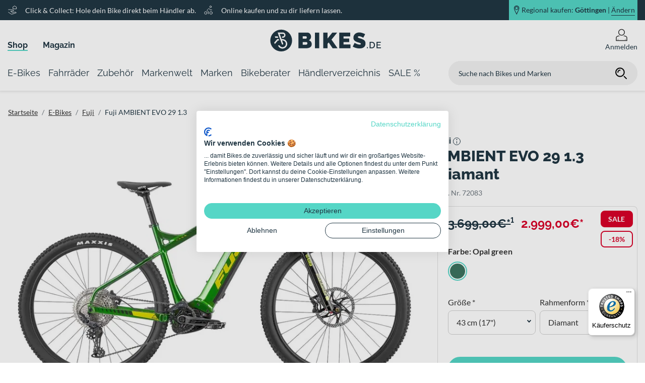

--- FILE ---
content_type: text/html; charset=UTF-8
request_url: https://www.bikes.de/shop/e-bikes/marke.fuji/fuji-ambient-evo-29-1-3-2022/?sku=72083
body_size: 183512
content:
<!DOCTYPE html>



<html lang="de">

<head>
    <meta charset="UTF-8">
    
    <title>
                    Fuji AMBIENT EVO 29 1.3 2022 kaufen | Bikes.de
                                    </title>
    <meta name="viewport" content="width=device-width, initial-scale=1, maximum-scale=1, minimum-scale=1, user-scalable=no, viewport-fit=cover">
    <meta name="msapplication-TileColor" content="#55d6c6">
    <meta name="theme-color" content="#203643">
    <meta name="robots" content="index, follow, max-snippet:-1, max-image-preview:large, max-video-preview:-1">
    <meta name="google-site-verification" content="g4J4wsPW1xf87mDAAU4ifPkSkslGoaYxyXTMBu4_vtc" />

            <meta name="description" content="Jetzt das Fuji AMBIENT EVO 29 1.3 2022 online reservieren ► beim Händler in der Nähe mit Top-Service kaufen!" />
    
            <link rel="canonical" href="https://www.bikes.de/shop/e-bikes/marke.fuji/fuji-ambient-evo-29-1-3-2022/" />
    
            
                        <link rel="apple-touch-icon" sizes="180x180" href="/apple-touch-icon.png">
            <link rel="icon" type="image/png" sizes="32x32" href="/favicon-32x32.png">
            <link rel="icon" type="image/png" sizes="16x16" href="/favicon-16x16.png">
            <link rel="manifest" href="/site.webmanifest">
            <link rel="mask-icon" href="/safari-pinned-tab.svg" color="#55d6c6">
            
            <link rel="stylesheet" href="/build/app.css">
    
            <script src="/build/runtime.js" defer></script><script src="/build/285.js" defer></script><script src="/build/app.js" defer></script>
    
    <script>
    const dfLayerOptions = {
        installationId: '4c7f7c09-d1be-4ee2-90c0-5dcc7b966932',
        zone: 'eu1'
    };

    (function (l, a, y, e, r, s) {
        r = l.createElement(a); r.onload = e; r.async = 1; r.src = y;
        s = l.getElementsByTagName(a)[0]; s.parentNode.insertBefore(r, s);
    })(document, 'script', 'https://cdn.doofinder.com/livelayer/1/js/loader.min.js', function () {
        doofinderLoader.load(dfLayerOptions);
    });
</script>

    <!-- Google Tag Manager -->
    <script>(function(w, d, s, l, i) {
            w[l] = w[l] || [];
            w[l].push({
                "gtm.start":
                    new Date().getTime(), event: "gtm.js"
            });
            var f = d.getElementsByTagName(s)[0],
                j = d.createElement(s), dl = l != "dataLayer" ? "&l=" + l : "";
            j.async = true;
            j.src =
                "https://www.googletagmanager.com/gtm.js?id=" + i + dl;
            f.parentNode.insertBefore(j, f);
        })(window, document, "script", "dataLayer", 'GTM-WZKHQXQ');</script>
    <!-- End Google Tag Manager -->

</head>
<body class="google-ad__product-detail">
<!-- Google Tag Manager (noscript) -->
<noscript>
    <iframe src="https://www.googletagmanager.com/ns.html?id=GTM-WZKHQXQ"
            height="0" width="0" style="display:none;visibility:hidden"></iframe>
</noscript>
<!-- End Google Tag Manager (noscript) -->


    
    
    <header class="">
                    <div class="header-static box-shadow">
            <div class="banner">
            <div class="banner-container row m-auto h-100">
                                    <div class="description col-xl-8 d-none d-xl-flex align-items-center flex-row pl-0">
                    <svg xmlns="http://www.w3.org/2000/svg" xmlns:xlink="http://www.w3.org/1999/xlink" width="23" height="23" viewBox="0 0 23 23">
  <defs>
    <clipPath id="clip-bikes_click_collect">
      <rect width="23" height="23"/>
    </clipPath>
  </defs>
  <g id="bikes_click_collect" clip-path="url(#clip-bikes_click_collect)">
    <g id="hand-heart" transform="translate(1.5 2.499)">
      <path id="Pfad_1812" data-name="Pfad 1812" d="M.5,12.483l6.223,4.136a2.406,2.406,0,0,0,2.09.28l9.686-3.22h0a3.1,3.1,0,0,0-3.745-1.547L10.1,13.679,5.3,10.09h5.9a1.3,1.3,0,0,0,1.3-1.3h0a1.3,1.3,0,0,0-1.08-1.278L6.09,6.63A9.495,9.495,0,0,0,4.506,6.5H.5" transform="translate(0 1.48)" fill="none" stroke="#fff" stroke-linecap="round" stroke-linejoin="round" stroke-width="1"/>
      <path id="Pfad_1819" data-name="Pfad 1819" d="M18.567,4.27,14.783,2,11,4.27V8.81h7.567Z" transform="translate(-0.277 -2.499)" fill="none" stroke="#fff" stroke-linecap="round" stroke-linejoin="round" stroke-miterlimit="10" stroke-width="1"/>
    </g>
  </g>
</svg>
        <p class="m-0">Click &amp; Collect: Hole dein Bike direkt beim Händler ab.</p>
                <svg xmlns="http://www.w3.org/2000/svg" xmlns:xlink="http://www.w3.org/1999/xlink" width="23" height="23" viewBox="0 0 23 23">
  <defs>
    <clipPath id="clip-bikes_probefahrt">
      <rect width="23" height="23"/>
    </clipPath>
  </defs>
  <g id="bikes_probefahrt" clip-path="url(#clip-bikes_probefahrt)">
    <g id="cycling" transform="translate(1.5 1.5)">
      <circle id="Ellipse_1" data-name="Ellipse 1" cx="3" cy="3" r="3" transform="translate(0.5 13.5)" fill="none" stroke="#fff" stroke-linecap="round" stroke-linejoin="round" stroke-width="1"/>
      <circle id="Ellipse_2" data-name="Ellipse 2" cx="3" cy="3" r="3" transform="translate(12.5 13.5)" fill="none" stroke="#fff" stroke-linecap="round" stroke-linejoin="round" stroke-width="1"/>
      <path id="Pfad_1" data-name="Pfad 1" d="M8.215,17.275V12.1L5.646,10.386a1.294,1.294,0,0,1-.2-1.992L8.392,5.449a1.294,1.294,0,0,1,1.992.2L12.1,8.215h3.883" transform="translate(1.345 1.345)" fill="none" stroke="#fff" stroke-linecap="round" stroke-linejoin="round" stroke-width="1"/>
      <circle id="Ellipse_3" data-name="Ellipse 3" cx="2" cy="2" r="2" transform="translate(12.5 0.5)" fill="none" stroke="#fff" stroke-linecap="round" stroke-linejoin="round" stroke-width="1"/>
    </g>
  </g>
</svg>
        <p class="m-0">Online kaufen und zu dir liefern lassen.</p>
    </div>
                                <div class="position col-12 col-xl-4 p-0">
                                            <div class="position-container d-flex justify-content-end p-0 ml-auto mr-0 w-100 h-100">
    <div class="position-background d-flex flex-row align-items-center justify-content-center justify-content-xl-end h-100">
        <svg xmlns="http://www.w3.org/2000/svg" xmlns:xlink="http://www.w3.org/1999/xlink" width="22" height="34" viewBox="0 0 22 34">
  <defs>
    <clipPath id="clip-bikes_standort_marker">
      <rect width="22" height="34"/>
    </clipPath>
  </defs>
  <g id="bikes_standort_marker" clip-path="url(#clip-bikes_standort_marker)">
    <path id="Pfad_102" data-name="Pfad 102" d="M1604.225,2920.745a8.075,8.075,0,0,0-8,8.147c0,4.5,8,19.853,8,19.853s8-15.352,8-19.853A8.075,8.075,0,0,0,1604.225,2920.745Zm0,12.94a4.92,4.92,0,1,1,4.829-4.918A4.874,4.874,0,0,1,1604.225,2933.685Z" transform="translate(-1592.883 -2918.245)" fill="none" stroke-width="2"/>
  </g>
</svg>
        <a data-toggle="modal" data-target="#positionModal" class="d-flex">
                                                    Regional kaufen: <b class="header-position-city">Göttingen</b> | <p>Ändern</p>
        </a>
    </div>
</div>
                                    </div>
            </div>
        </div>
                <div class="header-metanavigation">
            <div class="metanavigation-container h-100 row">
                                    <div class="metanavigation col-xl-5 w-100 p-0 d-none d-xl-flex align-items-end mb-2">
            <div class="metanavigation-entry active">
            <a href="/shop/">Shop</a>
        </div>
            <div class="metanavigation-entry ">
            <a href="/magazin/">Magazin</a>
        </div>
    </div>
                                                    <div class="logo col-6 col-sm-4 col-xl-2">
            <nav class="burger-menu">
    <button type="button" id="hamburg"></button>
    <label for="hamburg" class="hamburg">
        <span class="line"></span>
        <span class="line"></span>
        <span class="line"></span>
    </label>
</nav>
                <a href="/">
            <svg data-name="Ebene 1" xmlns="http://www.w3.org/2000/svg" viewBox="0 0 220 55" class="svg_logo">
    <defs>
        <style>
            .svg_logo .cls-1{fill:#203643;}
        </style>
    </defs>
    <path class="cls-1" d="M70.82,19a2.13,2.13,0,0,1,1.45.55,2.32,2.32,0,0,1,.62,1.82,2.17,2.17,0,0,1-.73,1.93,2.81,2.81,0,0,1-1.6.48H64.74V19Zm2.43,16a2.52,2.52,0,0,1-1.77.66H64.74V30.38h7.05a2,2,0,0,1,1.58.76A3,3,0,0,1,74,33.05,2.37,2.37,0,0,1,73.25,34.93Zm7.85-5.36a8.26,8.26,0,0,0-4.23-2.74,7,7,0,0,0,3.34-3,8.42,8.42,0,0,0,1.13-4.19,8.76,8.76,0,0,0-1.93-5.45,7.32,7.32,0,0,0-2.24-1.81,6.08,6.08,0,0,0-2.93-.71h-18V42.77H71.48a19.24,19.24,0,0,0,4.31-.46,11.61,11.61,0,0,0,3.58-1.42,7.17,7.17,0,0,0,2.4-2.47,7.06,7.06,0,0,0,.88-3.62A8.18,8.18,0,0,0,81.1,29.57Z"/>
    <path class="cls-1" d="M114,42.77v-9l2.37-2.44,7.71,11.42h9.8L121.84,25.61l11.29-13.93H123.5L114,23.51V11.68H105.5V42.77Zm-16.46,0V11.68H89V42.77Z"/>
    <polygon class="cls-1" points="145.82 35.33 145.82 30.43 157.11 30.43 157.11 23.5 145.82 23.5 145.82 19.13 159.04 19.13 159.04 11.69 137.29 11.69 137.29 42.77 159.44 42.77 159.44 35.33 145.82 35.33"/>
    <path class="cls-1" d="M188.64,14.79c-.7-.35-1.49-.72-2.36-1.12s-1.82-.75-2.83-1.09a28.15,28.15,0,0,0-3.13-.83,16.64,16.64,0,0,0-3.33-.33,14.21,14.21,0,0,0-4.4.68,11.69,11.69,0,0,0-3.7,2,9.5,9.5,0,0,0-2.56,3.29,10.39,10.39,0,0,0-.94,4.55,9,9,0,0,0,.46,3,6.55,6.55,0,0,0,1.43,2.35,9.55,9.55,0,0,0,2.45,1.83,23.08,23.08,0,0,0,3.54,1.51c.94.33,1.82.6,2.65.83s1.57.47,2.21.71a4.71,4.71,0,0,1,1.51.81,1.37,1.37,0,0,1,.55,1.11,1.14,1.14,0,0,1-.55,1,3.64,3.64,0,0,1-1.95.37,12.72,12.72,0,0,1-3.61-.53,22.68,22.68,0,0,1-3.17-1.18,25.15,25.15,0,0,1-3.2-1.71L164,39.53A22.74,22.74,0,0,0,167.08,41a30.3,30.3,0,0,0,3.41,1.14,29.78,29.78,0,0,0,3.57.74,23.48,23.48,0,0,0,3.5.26,18.18,18.18,0,0,0,4.27-.5A11.26,11.26,0,0,0,185.64,41a8.52,8.52,0,0,0,2.72-3,9.88,9.88,0,0,0,1-4.71,9.38,9.38,0,0,0-.66-3.72,7.34,7.34,0,0,0-1.88-2.61,12.46,12.46,0,0,0-3-1.86A33.58,33.58,0,0,0,180,23.64c-.91-.3-1.72-.54-2.43-.75a13.54,13.54,0,0,1-1.82-.63,3.56,3.56,0,0,1-1.14-.73,1.35,1.35,0,0,1-.39-1,1.22,1.22,0,0,1,.67-1.18,3.92,3.92,0,0,1,1.82-.36,9.47,9.47,0,0,1,2.87.47,23.57,23.57,0,0,1,2.65,1,24.78,24.78,0,0,1,2.71,1.4Z"/><path class="cls-1" d="M22,5.78A21.63,21.63,0,1,0,43.65,27.41,21.64,21.64,0,0,0,22,5.78ZM9.28,34.49l-1.08-3,6.14-7h2.84l1,2.77h-2.6Zm.05-15.26h5.92l1,2.77H10.34ZM33.88,36.06a9.5,9.5,0,0,1-9.2,7.38,9.68,9.68,0,0,1-2.08-.23A9.38,9.38,0,0,1,15.72,37h3c.1.19.21.39.33.58a6.66,6.66,0,0,0,4.18,2.93,6.56,6.56,0,0,0,1.47.17,6.68,6.68,0,0,0,1.45-13.19,6.51,6.51,0,0,0-1.45-.16h-.95L26,33.56a1.39,1.39,0,0,1-.83,1.78,1.55,1.55,0,0,1-.47.08,1.4,1.4,0,0,1-1.31-.91L18.85,22h0L15,11.38H25.5A5.32,5.32,0,0,1,25.5,22h-.8a1.39,1.39,0,0,1,0-2.77h.8A2.54,2.54,0,0,0,28,16.7a2.57,2.57,0,0,0-.74-1.8,2.54,2.54,0,0,0-1.8-.75H19l3.26,9h0l.52,1.44h1.94a9.56,9.56,0,0,1,2.06.23A9.45,9.45,0,0,1,33.88,36.06Z"/><path class="cls-1" d="M213.31,41V37.12H219V35.46h-5.66v-3.6h6.53V30.1h-8.52V42.76H220V41Zm-7.47-2.76a4,4,0,0,1-.79,1.45,3.59,3.59,0,0,1-1.3,1A4.18,4.18,0,0,1,202,41h-2.5V31.86H202a4.35,4.35,0,0,1,1.74.34,3.66,3.66,0,0,1,1.3.94,4,4,0,0,1,.82,1.43,6,6,0,0,1,.27,1.84A5.93,5.93,0,0,1,205.84,38.23ZM202,42.76a6.84,6.84,0,0,0,2.54-.46A5.56,5.56,0,0,0,206.47,41a5.73,5.73,0,0,0,1.24-2,7.44,7.44,0,0,0,.43-2.61,7.53,7.53,0,0,0-.39-2.45,5.6,5.6,0,0,0-1.17-2,5.46,5.46,0,0,0-1.92-1.35,6.57,6.57,0,0,0-2.68-.5h-4.5V42.76Zm-8.08,0V40.47h-1.62v2.29Z"/>
</svg>
        </a>
    </div>
                                <div class="profile col-6 col-sm-8 col-xl-5 d-flex align-items-center justify-content-end">
                    <div class="search d-xl-none">
                                                    <div class="input-wrapper">
    <form action="/search/" method="get" name="search-form">
        <input placeholder="Suche nach Bikes und Marken" type="search" name="search" required>
        <button class="search-button"><svg xmlns="http://www.w3.org/2000/svg" viewBox="0 0 24 24" width="24" height="24" class="search_icon">
    <g class="icon_search bikes_icon" stroke-linecap="round" stroke-linejoin="round" stroke-width="2" stroke="currentColor">
        <line data-color="color-2" x1="22" y1="22" x2="18" y2="18" fill="none" stroke-miterlimit="10"/>
        <circle cx="10" cy="10" r="8" fill="none" stroke="currentColor" stroke-miterlimit="10"/>
        <path data-cap="butt" data-color="color-2" d="M6,10a4,4,0,0,1,4-4" fill="none" stroke-miterlimit="10"/>
    </g>
</svg>
</button>
    </form>
</div>
                                            </div>
                                            <div class="search-icon">
    <svg xmlns="http://www.w3.org/2000/svg" viewBox="0 0 24 24" width="24" height="24" class="search_icon">
    <g class="icon_search bikes_icon" stroke-linecap="round" stroke-linejoin="round" stroke-width="2" stroke="currentColor">
        <line data-color="color-2" x1="22" y1="22" x2="18" y2="18" fill="none" stroke-miterlimit="10"/>
        <circle cx="10" cy="10" r="8" fill="none" stroke="currentColor" stroke-miterlimit="10"/>
        <path data-cap="butt" data-color="color-2" d="M6,10a4,4,0,0,1,4-4" fill="none" stroke-miterlimit="10"/>
    </g>
</svg>
</div>
                                                                <div class="icon icon-flyout mr-0 position-relative">
    <a class="icon-link cursor" href="/login" >
        <?xml version="1.0" encoding="utf-8"?>
<!DOCTYPE svg PUBLIC "-//W3C//DTD SVG 1.1//EN" "http://www.w3.org/Graphics/SVG/1.1/DTD/svg11.dtd">
<svg version="1.1" id="Ebene_1" xmlns="http://www.w3.org/2000/svg" xmlns:xlink="http://www.w3.org/1999/xlink" x="0px" y="0px"
	 width="120px" height="120px" viewBox="0 0 120 120" enable-background="new 0 0 120 120" xml:space="preserve">
<g class="icon_account bikes_icon">
	<path d="M99.118,68.112c-3.864-1.149-8.531-2.311-13.817-3.275c-2.759,2.292-5.871,4.188-9.195,5.664
		c8.416,1.018,15.543,2.698,21.017,4.324c6.065,1.802,10.212,7.375,10.212,13.706v21.138H97.305V96.742
		c0-0.796-0.646-1.443-1.443-1.443c-0.802,0-1.443,0.647-1.443,1.443v12.927h-65.22V96.742c0-0.796-0.652-1.443-1.449-1.443
		c-0.796,0-1.443,0.647-1.443,1.443v12.927h-13.64V88.531c0-6.325,4.158-11.904,10.223-13.706
		c5.468-1.626,12.601-3.307,21.021-4.324c-3.334-1.476-6.441-3.372-9.211-5.67c-5.28,0.971-9.947,2.132-13.817,3.281
		C11.859,70.8,5.655,79.104,5.655,88.531v28.148h108.689V88.531C114.345,79.104,108.158,70.8,99.118,68.112z"/>
	<path d="M59.995,65.403C77.262,65.397,91.25,51.415,91.25,34.15C91.244,16.895,77.262,2.903,59.995,2.898
		C42.75,2.903,28.75,16.889,28.745,34.15C28.75,51.418,42.75,65.397,59.995,65.403z M42.854,17.005
		c4.396-4.387,10.444-7.099,17.14-7.099c6.718,0,12.75,2.712,17.146,7.099c4.395,4.401,7.094,10.436,7.094,17.146
		c0,6.707-2.699,12.748-7.094,17.148c-4.396,4.39-10.428,7.099-17.146,7.099c-6.696,0-12.745-2.709-17.14-7.099
		c-4.401-4.401-7.104-10.441-7.104-17.148C35.75,27.449,38.454,21.406,42.854,17.005z"/>
</g>
</svg>
                    <p class="mb-0">Anmelden</p>
            </a>
    <div class="position-absolute flyout-wrapper">
                    <div class="position-relative login-flyout flex-column align-items-center w-100">
    <p class="h4 font-weight-bold">
        Du bist noch nicht angemeldet
    </p>
    <a href="/login?allowGuest=" class="btn btn-primary btn-lg btn-block btn-login login my-2">
        Jetzt anmelden
    </a>
    <p class="mb-0 mt-2 h5">
        Neuer Kunde? <a href="/registrieren" class="default-link register-link">Jetzt registrieren</a>
    </p>
</div>
            </div>
</div>
<div class="icon d-none">
    <a href="#" class="icon-link">
        <?xml version="1.0" encoding="utf-8"?>
<!DOCTYPE svg PUBLIC "-//W3C//DTD SVG 1.1//EN" "http://www.w3.org/Graphics/SVG/1.1/DTD/svg11.dtd">
<svg version="1.1" id="Ebene_1" xmlns="http://www.w3.org/2000/svg" xmlns:xlink="http://www.w3.org/1999/xlink" x="0px" y="0px"
	 width="120px" height="120px" viewBox="0 0 120 120" enable-background="new 0 0 120 120" xml:space="preserve">
<g class="icon_wishlist bikes_icon">
	<path d="M105.65,19.587c-6.148-6.148-14.231-9.239-22.293-9.239c-8.056,0-16.145,3.091-22.293,9.239
		c-0.409,0.407-0.686,0.871-1.067,1.302c-0.376-0.431-0.658-0.901-1.062-1.302c-6.143-6.148-14.243-9.239-22.293-9.239
		c-8.051,0-16.145,3.091-22.287,9.239C8.201,25.73,5.11,33.819,5.116,41.877c-0.006,8.064,3.085,16.15,9.239,22.301l45.642,45.656
		l45.653-45.656c6.148-6.151,9.244-14.237,9.233-22.301C114.895,33.819,111.799,25.735,105.65,19.587z M100.702,59.225
		L59.997,99.921L19.309,59.225c-4.799-4.799-7.188-11.061-7.192-17.347c0.005-6.289,2.394-12.537,7.192-17.336
		c4.794-4.799,11.042-7.182,17.334-7.188c6.281,0.005,12.545,2.389,17.345,7.188c1.172,1.181,2.2,2.447,3.091,3.788l2.908,4.39
		l2.925-4.379c0.901-1.352,1.924-2.618,3.102-3.799c4.799-4.799,11.059-7.182,17.345-7.188c6.292,0.005,12.545,2.389,17.345,7.188
		c4.793,4.796,7.171,11.047,7.177,17.336C107.873,48.164,105.495,54.426,100.702,59.225z"/>
	<path d="M35.415,26.313c-7.646,0.006-13.845,6.209-13.845,13.856c0,2.963,0.935,5.717,2.516,7.97
		c0.371,0.528,1.101,0.655,1.631,0.282c0.525-0.368,0.652-1.1,0.288-1.625c-1.321-1.874-2.096-4.161-2.096-6.626
		c0.011-6.358,5.153-11.5,11.506-11.511c2.389,0,4.601,0.727,6.431,1.96c0.553,0.368,1.271,0.221,1.637-0.31
		c0.359-0.537,0.21-1.264-0.315-1.623C40.949,27.192,38.279,26.313,35.415,26.313z"/>
</g>
</svg>
        <p>Merkzettel</p>
    </a>
</div>
                        <div class="cart d-none">
    <?xml version="1.0" encoding="utf-8"?>
<!DOCTYPE svg PUBLIC "-//W3C//DTD SVG 1.1//EN" "http://www.w3.org/Graphics/SVG/1.1/DTD/svg11.dtd">
<svg version="1.1" id="Ebene_1" xmlns="http://www.w3.org/2000/svg" xmlns:xlink="http://www.w3.org/1999/xlink" x="0px" y="0px"
	 width="120px" height="120px" viewBox="0 0 120 120" enable-background="new 0 0 120 120" xml:space="preserve">
<g class="icon_basket bikes_icon">
<path d="M110.773,54.862l-24.46-17.071c-0.575-0.412-1.283-0.633-2.002-0.633H51.536L20.938,12.927
	c-1.515-1.2-3.721-0.948-4.921,0.57c-1.199,1.521-0.951,3.718,0.569,4.921l23.67,18.74H11.224c-1.078,0-2.112,0.509-2.765,1.355
	c-0.658,0.851-0.896,1.974-0.631,3.016l17.068,66.968c0.398,1.548,1.808,2.643,3.4,2.643h80.469c0.929,0,1.83-0.376,2.477-1.028
	c0.658-0.652,1.034-1.56,1.034-2.478V57.732C112.277,56.579,111.714,55.518,110.773,54.862z M21.663,67.438h19.783l4.174,18.39
	H26.351L21.663,67.438z M43.85,67.438h22.271v18.39H48.014L43.85,67.438z M66.121,44.169v20.935H43.314L38.57,44.169H66.121z
	 M105.267,85.828h-15.26l2.919-18.39h12.341V85.828z M87.651,85.828H68.46v-18.39h22.11L87.651,85.828z M66.121,88.161v15.968
	h-13.96l-3.61-15.968H66.121z M68.46,88.161h18.826l-2.538,15.968H68.46V88.161z M89.636,88.161h15.631v15.968H87.104L89.636,88.161
	z M105.267,65.104H93.291l1.984-12.515l9.991,6.969V65.104z M93.163,51.111L90.94,65.104H68.46V44.169h14.751L93.163,51.111z
	 M36.176,44.169l4.744,20.935h-19.85l-5.335-20.935H36.176z M26.949,88.161h19.196l3.616,15.968H31.018L26.949,88.161z"/>
</g>
</svg>
    <div class="item-count">
        10
    </div>
</div>
                                    </div>
            </div>
        </div>
        <div class="header-navigation">
            <div class="navigation-container row">
                <nav class="navigation navbar d-flex align-items-center justify-content-start">
                                                <div class="main-navigation-item h-100" data-target="nav-item-e-bikes">
        <a href="/shop/e-bikes/"
           class="d-flex align-items-center">
            <span>E-Bikes</span>
        </a>
                    <div class="flyout navigation-flyout box-shadow nav-item-e-bikes d-none border-bottom w-100">
    <div class="position-relative">
        <div class="row background-color-row position-absolute w-100 h-100 m-0">
                        <div class="col-6 bg-white"></div>
            <div class="col-6 bg-gray"></div>
        </div>
        <div class="flyout-content-wrapper d-flex m-auto">
            <div class="row sub-navigation-row w-100 m-0">
                                    <div class="col-2 pl-0 pr-0">
    <div class="column-container m-0 h-100">
        <ul class="shop h-100 m-0">

            
                                                                                            <li class="pt-2 pb-2 shop markenwelt children-exists">
                                                                                                                    <a href="/shop/e-bikes/e-trekking/">
                                                                    E-Trekking
                                    <div class="arrow-right"></div>
                                                            </a>
                        </li>
                                                    <ul class="p-0 h-100 m-0 border-0">
            <li class="pt-2 pb-2">
                                                    <a href="/shop/e-bikes/e-trekking/e-trekkingbikes/">E-Trekkingbikes</a>
        </li>
            <li class="pt-2 pb-2">
                                                    <a href="/shop/e-bikes/e-trekking/e-crossbikes/">E-Crossbikes</a>
        </li>
            <li class="pt-2 pb-2">
                                                    <a href="/shop/e-bikes/e-trekking/e-suv/">E-SUV Bikes</a>
        </li>
    </ul>
                                                                                                                                                                                                                                                                                                                                            </ul>
    </div>
</div>
                                                    <div class="col-2 pl-0 pr-0">
    <div class="column-container m-0 h-100">
        <ul class="shop h-100 m-0">

            
                                                                                            <li class="pt-2 pb-2 shop markenwelt children-exists">
                                                                                                                    <a href="/shop/e-bikes/e-city/">
                                                                    E-City
                                    <div class="arrow-right"></div>
                                                            </a>
                        </li>
                                                    <ul class="p-0 h-100 m-0 border-0">
            <li class="pt-2 pb-2">
                                                    <a href="/shop/e-bikes/e-city/e-citybikes/">E-Citybikes</a>
        </li>
            <li class="pt-2 pb-2">
                                                    <a href="/shop/e-bikes/e-city/e-urbanbikes/">E-Urbanbikes</a>
        </li>
    </ul>
                                                                                                                                                                                                                                                        </ul>
    </div>
</div>
                                                    <div class="col-2 pl-0 pr-0">
    <div class="column-container m-0 h-100">
        <ul class="shop h-100 m-0">

            
                                                                                            <li class="pt-2 pb-2 shop markenwelt children-exists">
                                                                                                                    <a href="/shop/e-bikes/e-mtb/">
                                                                    E-Mountainbikes
                                    <div class="arrow-right"></div>
                                                            </a>
                        </li>
                                                    <ul class="p-0 h-100 m-0 border-0">
            <li class="pt-2 pb-2">
                                                    <a href="/shop/e-bikes/e-mtb/e-mtb-hardtails/">E-MTB Hardtails</a>
        </li>
            <li class="pt-2 pb-2">
                                                    <a href="/shop/e-bikes/e-mtb/e-mtb-fullys/">E-MTB Fullys</a>
        </li>
    </ul>
                                                                                                                                                                                                                                                        </ul>
    </div>
</div>
                                                    <div class="col-2 pl-0 pr-0">
    <div class="column-container m-0 h-100">
        <ul class="shop h-100 m-0">

            
                                                                                            <li class="pt-2 pb-2 shop markenwelt children-exists">
                                                                                                                    <a href="/shop/e-bikes/e-race/">
                                                                    E-Race
                                    <div class="arrow-right"></div>
                                                            </a>
                        </li>
                                                    <ul class="p-0 h-100 m-0 border-0">
            <li class="pt-2 pb-2">
                                                    <a href="/shop/e-bikes/e-race/e-rennraeder/">E-Rennräder</a>
        </li>
            <li class="pt-2 pb-2">
                                                    <a href="/shop/e-bikes/e-race/e-gravel/">E-Gravel Bikes</a>
        </li>
            <li class="pt-2 pb-2">
                                                    <a href="/shop/e-bikes/e-race/e-fitnessbikes/">E-Fitnessbikes</a>
        </li>
    </ul>
                                                                                                                                                                                                                                                                                                                                            </ul>
    </div>
</div>
                                                    <div class="col-2 pl-0 pr-0">
    <div class="column-container m-0 h-100">
        <ul class="shop h-100 m-0">

            
                                                                                            <li class="pt-2 pb-2 shop markenwelt children-exists">
                                                                                                                    <a href="/shop/e-bikes/e-lastenfahrraeder/">
                                                                    E-Lastenfahrräder
                                    <div class="arrow-right"></div>
                                                            </a>
                        </li>
                                                                                                                                                        <li class="pt-2 pb-2 shop markenwelt children-exists">
                                                                                                                    <a href="/shop/e-bikes/e-kompaktraeder/">
                                                                    E-Kompakträder
                                    <div class="arrow-right"></div>
                                                            </a>
                        </li>
                                                                                                                                                        <li class="pt-2 pb-2 shop markenwelt children-exists">
                                                                                                                    <a href="/shop/e-bikes/e-tandems/">
                                                                    E-Tandems
                                    <div class="arrow-right"></div>
                                                            </a>
                        </li>
                                                                                                                                                        <li class="pt-2 pb-2 shop markenwelt children-exists">
                                                                                                                    <a href="/shop/e-bikes/e-kinder-jugend/">
                                                                    Kinder- &amp; Jugend-E-Bikes
                                    <div class="arrow-right"></div>
                                                            </a>
                        </li>
                                                                                                                                                        <li class="pt-2 pb-2 shop markenwelt children-exists">
                                                                                                                    <a href="/shop/e-bikes/s-pedelecs/">
                                                                    S-Pedelecs bis 45 km/h
                                    <div class="arrow-right"></div>
                                                            </a>
                        </li>
                                                                                </ul>
    </div>
</div>
                                                    <div class="col-2 pl-0 pr-0">
    <div class="column-container m-0 h-100">
        <ul class="magazin h-100 m-0">

                            <li class="pt-2 pb-2 children-exists">
                    <a href="https://www.bikes.de/magazin/">Magazin
                        <div class="arrow-right"></div>
                    </a>
                </li>
            
                                                <li class="pt-2 pb-2">
                        <a href="/magazin/bikes-technik/e-bike/15-ebike-begriffe">Das kleine ABC des E-Bikes</a>
                    </li>
                                                                <li class="pt-2 pb-2">
                        <a href="/magazin/bikes-technik/e-bike/fahrradtypen-das-kann-ein-trekking-e-bike">Fahrradtypen: Das kann ein Trekking E-Bike</a>
                    </li>
                                                                <li class="pt-2 pb-2">
                        <a href="/magazin/bikes-technik/e-bike/ebike-kaufberatung">E-Bike-Kaufberatung: So findest du das richtige E-Bike</a>
                    </li>
                                    </ul>
    </div>
</div>
                            </div>
        </div>
    </div>
            <div class="navigation-flyout--brand border-top w-100">
            <div class="flyout-content-wrapper d-flex flex-column m-auto">
                <div class="row brand-row w-100 m-0">
                                            <div class="col-2 pl-0 pr-0 d-flex align-items-center justify-content-center py-2">
                            <a >
                                <img src="//images.ctfassets.net/ph3r8wzm8c1x/ZgsKTyEIXbbk8fcc0Xb5F/8de3d96367149a46602baa64adca573d/logo_cube_2.svg" alt="Cube">
                            </a>
                        </div>
                                            <div class="col-2 pl-0 pr-0 d-flex align-items-center justify-content-center py-2">
                            <a >
                                <img src="//images.ctfassets.net/ph3r8wzm8c1x/5kSI6ui31cmWbUz8VOitT9/9699704be204e3b09815ef0f629c948a/Raymon_logo_black_schriftzug.png" alt="Raymon">
                            </a>
                        </div>
                                            <div class="col-2 pl-0 pr-0 d-flex align-items-center justify-content-center py-2">
                            <a >
                                <img src="//images.ctfassets.net/ph3r8wzm8c1x/24auVSdPubpzORaNqxcFBO/93e722aa953c3615b44a8fc0687c1688/logo_bergamont.png" alt="Bergamont">
                            </a>
                        </div>
                                            <div class="col-2 pl-0 pr-0 d-flex align-items-center justify-content-center py-2">
                            <a >
                                <img src="//images.ctfassets.net/ph3r8wzm8c1x/3xAL8QdYWzyqwFuy1A3Xxn/673c1692e56b579ee82e84dd7e6d8efa/logo_flyer__1_.svg" alt="FLYER">
                            </a>
                        </div>
                                            <div class="col-2 pl-0 pr-0 d-flex align-items-center justify-content-center py-2">
                            <a >
                                <img src="//images.ctfassets.net/ph3r8wzm8c1x/2qGS6m8cWRtcfiDuLn0bd6/8c2185f58fed8b99a138cb16f9264d59/logo_ghost.svg" alt="Ghost">
                            </a>
                        </div>
                                            <div class="col-2 pl-0 pr-0 d-flex align-items-center justify-content-center py-2">
                            <a >
                                <img src="//images.ctfassets.net/ph3r8wzm8c1x/3kNyNdn1TwxbKj90ULOJr0/e4e0d38f3765fa1e52f6716c230f1ad5/logo_kalkhoff.svg" alt="Kalkhoff">
                            </a>
                        </div>
                                    </div>
            </div>
        </div>
    </div>
            </div>
    <div class="main-navigation-item h-100" data-target="nav-item-fahrraeder">
        <a href="/shop/fahrraeder/"
           class="d-flex align-items-center">
            <span>Fahrräder</span>
        </a>
                    <div class="flyout navigation-flyout box-shadow nav-item-fahrraeder d-none border-bottom w-100">
    <div class="position-relative">
        <div class="row background-color-row position-absolute w-100 h-100 m-0">
                        <div class="col-6 bg-white"></div>
            <div class="col-6 bg-gray"></div>
        </div>
        <div class="flyout-content-wrapper d-flex m-auto">
            <div class="row sub-navigation-row w-100 m-0">
                                    <div class="col-2 pl-0 pr-0">
    <div class="column-container m-0 h-100">
        <ul class="shop h-100 m-0">

            
                                                                                            <li class="pt-2 pb-2 shop markenwelt children-exists">
                                                                                                                    <a href="/shop/fahrraeder/trekking/">
                                                                    Trekking
                                    <div class="arrow-right"></div>
                                                            </a>
                        </li>
                                                    <ul class="p-0 h-100 m-0 border-0">
            <li class="pt-2 pb-2">
                                                    <a href="/shop/fahrraeder/trekking/trekkingbikes/">Trekkingbikes</a>
        </li>
            <li class="pt-2 pb-2">
                                                    <a href="/shop/fahrraeder/trekking/crossbikes/">Crossbikes</a>
        </li>
    </ul>
                                                                                                                                                                                                                                                        </ul>
    </div>
</div>
                                                    <div class="col-2 pl-0 pr-0">
    <div class="column-container m-0 h-100">
        <ul class="shop h-100 m-0">

            
                                                                                            <li class="pt-2 pb-2 shop markenwelt children-exists">
                                                                                                                    <a href="/shop/fahrraeder/city/">
                                                                    City
                                    <div class="arrow-right"></div>
                                                            </a>
                        </li>
                                                    <ul class="p-0 h-100 m-0 border-0">
            <li class="pt-2 pb-2">
                                                    <a href="/shop/fahrraeder/city/citybikes/">Citybikes</a>
        </li>
            <li class="pt-2 pb-2">
                                                    <a href="/shop/fahrraeder/city/urbanbikes/">Urbanbikes</a>
        </li>
            <li class="pt-2 pb-2">
                                                    <a href="/shop/fahrraeder/city/hollandraeder/">Hollandräder</a>
        </li>
    </ul>
                                                                                                                                                                                                                                                                                                                                            </ul>
    </div>
</div>
                                                    <div class="col-2 pl-0 pr-0">
    <div class="column-container m-0 h-100">
        <ul class="shop h-100 m-0">

            
                                                                                            <li class="pt-2 pb-2 shop markenwelt children-exists">
                                                                                                                    <a href="/shop/fahrraeder/mtb/">
                                                                    Mountainbikes
                                    <div class="arrow-right"></div>
                                                            </a>
                        </li>
                                                    <ul class="p-0 h-100 m-0 border-0">
            <li class="pt-2 pb-2">
                                                    <a href="/shop/fahrraeder/mtb/mtb-hardtails/">MTB Hardtails</a>
        </li>
            <li class="pt-2 pb-2">
                                                    <a href="/shop/fahrraeder/mtb/mtb-fullys/">MTB Fullys</a>
        </li>
            <li class="pt-2 pb-2">
                                                    <a href="/shop/fahrraeder/mtb/fatbikes/">Fatbikes</a>
        </li>
            <li class="pt-2 pb-2">
                                                    <a href="/shop/fahrraeder/mtb/bmx/">BMX</a>
        </li>
    </ul>
                                                                                                                                                                                                                                                                                                                                                                                                                                </ul>
    </div>
</div>
                                                    <div class="col-2 pl-0 pr-0">
    <div class="column-container m-0 h-100">
        <ul class="shop h-100 m-0">

            
                                                                                            <li class="pt-2 pb-2 shop markenwelt children-exists">
                                                                                                                    <a href="/shop/fahrraeder/race/">
                                                                    Race
                                    <div class="arrow-right"></div>
                                                            </a>
                        </li>
                                                    <ul class="p-0 h-100 m-0 border-0">
            <li class="pt-2 pb-2">
                                                    <a href="/shop/fahrraeder/race/rennraeder/">Rennräder</a>
        </li>
            <li class="pt-2 pb-2">
                                                    <a href="/shop/fahrraeder/race/gravel/">Gravel Bikes</a>
        </li>
            <li class="pt-2 pb-2">
                                                    <a href="/shop/fahrraeder/race/fitnessbikes/">Fitnessbikes</a>
        </li>
            <li class="pt-2 pb-2">
                                                    <a href="/shop/fahrraeder/race/cyclocross/">Cyclocross Bikes</a>
        </li>
    </ul>
                                                                                                                                                                                                                                                                                                                                                                                                                                </ul>
    </div>
</div>
                                                    <div class="col-2 pl-0 pr-0">
    <div class="column-container m-0 h-100">
        <ul class="shop h-100 m-0">

            
                                                                                            <li class="pt-2 pb-2 shop markenwelt children-exists">
                                                                                                                    <a href="/shop/fahrraeder/lastenfahrraeder/">
                                                                    Lastenfahrräder
                                    <div class="arrow-right"></div>
                                                            </a>
                        </li>
                                                                                                                                                        <li class="pt-2 pb-2 shop markenwelt children-exists">
                                                                                                                    <a href="/shop/fahrraeder/faltraeder/">
                                                                    Kompakt-, Falt- &amp; Klappräder
                                    <div class="arrow-right"></div>
                                                            </a>
                        </li>
                                                                                                                                                        <li class="pt-2 pb-2 shop markenwelt children-exists">
                                                                                                                    <a href="/shop/fahrraeder/tandems/">
                                                                    Tandems
                                    <div class="arrow-right"></div>
                                                            </a>
                        </li>
                                                                                                                                                        <li class="pt-2 pb-2 shop markenwelt children-exists">
                                                                                                                    <a href="/shop/fahrraeder/kinder-jugend/">
                                                                    Kinder- &amp; Jugendfahrräder
                                    <div class="arrow-right"></div>
                                                            </a>
                        </li>
                                                    <ul class="p-0 h-100 m-0 border-0">
            <li class="pt-2 pb-2">
                                                    <a href="/shop/fahrraeder/kinder-jugend/12-18-zoll/">Kinderfahrräder bis 18 Zoll</a>
        </li>
            <li class="pt-2 pb-2">
                                                    <a href="/shop/fahrraeder/kinder-jugend/20-24-zoll/">Kinderfahrräder 20 - 24 Zoll</a>
        </li>
            <li class="pt-2 pb-2">
                                                    <a href="/shop/fahrraeder/kinder-jugend/26-zoll/">Jugendfahrräder ab 26 Zoll</a>
        </li>
            <li class="pt-2 pb-2">
                                                    <a href="/shop/fahrraeder/kinder-jugend/laufraeder/">Laufräder</a>
        </li>
            <li class="pt-2 pb-2">
                                                    <a href="/shop/fahrraeder/kinder-jugend/dreiraeder/">Dreiräder</a>
        </li>
            <li class="pt-2 pb-2">
                                                    <a href="/shop/fahrraeder/kinder-jugend/roller/">Roller</a>
        </li>
    </ul>
                                                                                </ul>
    </div>
</div>
                                                    <div class="col-2 pl-0 pr-0">
    <div class="column-container m-0 h-100">
        <ul class="magazin h-100 m-0">

                            <li class="pt-2 pb-2 children-exists">
                    <a href="https://www.bikes.de/magazin/">Magazin
                        <div class="arrow-right"></div>
                    </a>
                </li>
            
                                                <li class="pt-2 pb-2">
                        <a href="/magazin/bikes-technik/fahrrad/gravelbike-rennrad-unterschiede">Gravelbike oder Rennrad?</a>
                    </li>
                                                                <li class="pt-2 pb-2">
                        <a href="/magazin/bikes-technik/fahrrad/kinderfahrrad-welches-kaufen">Kinderfahrrad: Welches kaufen?</a>
                    </li>
                                                                <li class="pt-2 pb-2">
                        <a href="/magazin/bikes-technik/fahrrad/faltrad-kaufberatung">Faltrad: kompakter Allrounder für City und Reise</a>
                    </li>
                                    </ul>
    </div>
</div>
                            </div>
        </div>
    </div>
            <div class="navigation-flyout--brand border-top w-100">
            <div class="flyout-content-wrapper d-flex flex-column m-auto">
                <div class="row brand-row w-100 m-0">
                                            <div class="col-2 pl-0 pr-0 d-flex align-items-center justify-content-center py-2">
                            <a >
                                <img src="//images.ctfassets.net/ph3r8wzm8c1x/5e1WNWCP4sdo5R1vLnIbNL/f7ea75b1c40ffc7069e2a3d180a054d5/logo_woom_rot.svg" alt="woom">
                            </a>
                        </div>
                                            <div class="col-2 pl-0 pr-0 d-flex align-items-center justify-content-center py-2">
                            <a >
                                <img src="//images.ctfassets.net/ph3r8wzm8c1x/6J67I9a39E6qxWYGO4yKcx/42436b0cb7880b48b270a28ecb422c38/STEVENS_ohneBikes_2012_Black_4c.png" alt="Stevens">
                            </a>
                        </div>
                                            <div class="col-2 pl-0 pr-0 d-flex align-items-center justify-content-center py-2">
                            <a >
                                <img src="//images.ctfassets.net/ph3r8wzm8c1x/5MZsgWNN8zcSawW8LhXxm2/5c70837f1d4a103c17488e870b562d15/logo_scott.svg" alt="Scott">
                            </a>
                        </div>
                                            <div class="col-2 pl-0 pr-0 d-flex align-items-center justify-content-center py-2">
                            <a >
                                <img src="//images.ctfassets.net/ph3r8wzm8c1x/3g46qd1eSXz6XS20ERTn6Q/5caf41be7380ab12eebe8e72ec5e16a7/logo_puky.svg" alt="Puky">
                            </a>
                        </div>
                                            <div class="col-2 pl-0 pr-0 d-flex align-items-center justify-content-center py-2">
                            <a >
                                <img src="//images.ctfassets.net/ph3r8wzm8c1x/LIS1x4mXpmC2esvaGk8df/f659b62e75ce2619e505cdef33e30904/logo_giant.svg" alt="GIANT">
                            </a>
                        </div>
                                            <div class="col-2 pl-0 pr-0 d-flex align-items-center justify-content-center py-2">
                            <a >
                                <img src="//images.ctfassets.net/ph3r8wzm8c1x/J16bS4XZDYn9BxXysoWQt/c1a39d7e9cbed13f06a3f6aea7c70665/logo_conway.svg" alt="Conway">
                            </a>
                        </div>
                                    </div>
            </div>
        </div>
    </div>
            </div>
    <div class="main-navigation-item h-100" data-target="nav-item-fahrradzubehoer">
        <a href="/shop/fahrradzubehoer/"
           class="d-flex align-items-center">
            <span>Zubehör</span>
        </a>
                    <div class="flyout navigation-flyout box-shadow nav-item-fahrradzubehoer d-none border-bottom w-100">
    <div class="position-relative">
        <div class="row background-color-row position-absolute w-100 h-100 m-0">
                        <div class="col-6 bg-white"></div>
            <div class="col-6 bg-gray"></div>
        </div>
        <div class="flyout-content-wrapper d-flex m-auto">
            <div class="row sub-navigation-row w-100 m-0">
                                    <div class="col-2 pl-0 pr-0">
    <div class="column-container m-0 h-100">
        <ul class="shop h-100 m-0">

            
                                                                                            <li class="pt-2 pb-2 shop markenwelt children-exists">
                                                                                                                    <a href="/shop/fahrradzubehoer/fahrradanhaenger/">
                                                                    Fahrradanhänger
                                    <div class="arrow-right"></div>
                                                            </a>
                        </li>
                                                    <ul class="p-0 h-100 m-0 border-0">
            <li class="pt-2 pb-2">
                                                    <a href="/shop/fahrradzubehoer/fahrradanhaenger/kinderanhaenger/">Kinderanhänger</a>
        </li>
            <li class="pt-2 pb-2">
                                                    <a href="/shop/fahrradzubehoer/fahrradanhaenger/transportanhaenger/">Transportanhänger</a>
        </li>
            <li class="pt-2 pb-2">
                                                    <a href="/shop/fahrradzubehoer/fahrradanhaenger/hundeanhaenger/">Hundeanhänger</a>
        </li>
    </ul>
                                                                                                                                                                                                                                                                                                                                            </ul>
    </div>
</div>
                                                    <div class="col-2 pl-0 pr-0">
    <div class="column-container m-0 h-100">
        <ul class="shop h-100 m-0">

            
                    </ul>
    </div>
</div>
                                                    <div class="col-2 pl-0 pr-0">
    <div class="column-container m-0 h-100">
        <ul class=" h-100 m-0">

            
                    </ul>
    </div>
</div>
                                                    <div class="col-2 pl-0 pr-0">
    <div class="column-container m-0 h-100">
        <ul class=" h-100 m-0">

            
                    </ul>
    </div>
</div>
                                                    <div class="col-2 pl-0 pr-0">
    <div class="column-container m-0 h-100">
        <ul class=" h-100 m-0">

            
                    </ul>
    </div>
</div>
                                                    <div class="col-2 pl-0 pr-0">
    <div class="column-container m-0 h-100">
        <ul class=" h-100 m-0">

                            <li class="pt-2 pb-2 children-exists">
                    <a href="https://www.bikes.de/magazin/">Magazin
                        <div class="arrow-right"></div>
                    </a>
                </li>
            
                    </ul>
    </div>
</div>
                            </div>
        </div>
    </div>
    </div>
            </div>
    <div class="main-navigation-item h-100" data-target="nav-item-markenwelt">
        <a href="/markenwelt/"
           class="d-flex align-items-center">
            <span>Markenwelt</span>
        </a>
                    <div class="flyout navigation-flyout box-shadow nav-item-markenwelt d-none border-bottom w-100">
    <div class="position-relative">
        <div class="row background-color-row position-absolute w-100 h-100 m-0">
                        <div class="col-6 bg-white"></div>
            <div class="col-6 bg-gray"></div>
        </div>
        <div class="flyout-content-wrapper d-flex m-auto">
            <div class="row sub-navigation-row w-100 m-0">
                                    <div class="col-2 pl-0 pr-0">
    <div class="column-container m-0 h-100">
        <ul class="markenwelt h-100 m-0">

            
                                                                                            <li class="pt-2 pb-2 markenwelt markenwelt children-exists">
                                                                                                                    <a href="/markenwelt/boettcher/">
                                                                    Böttcher
                                    <div class="arrow-right"></div>
                                                            </a>
                        </li>
                                                                                                                                                        <li class="pt-2 pb-2 markenwelt markenwelt children-exists">
                                                                                                                    <a href="/markenwelt/bergamont/">
                                                                    BERGAMONT
                                    <div class="arrow-right"></div>
                                                            </a>
                        </li>
                                                                                                                                                        <li class="pt-2 pb-2 markenwelt markenwelt children-exists">
                                                                                                                    <a href="/markenwelt/centurion/">
                                                                    Centurion
                                    <div class="arrow-right"></div>
                                                            </a>
                        </li>
                                                                                                                                                        <li class="pt-2 pb-2 markenwelt markenwelt children-exists">
                                                                                                                    <a href="/markenwelt/falter/">
                                                                    FALTER
                                    <div class="arrow-right"></div>
                                                            </a>
                        </li>
                                                                                                                                                        <li class="pt-2 pb-2 markenwelt markenwelt children-exists">
                                                                                                                    <a href="/markenwelt/felt/">
                                                                    FELT
                                    <div class="arrow-right"></div>
                                                            </a>
                        </li>
                                                                                </ul>
    </div>
</div>
                                                    <div class="col-2 pl-0 pr-0">
    <div class="column-container m-0 h-100">
        <ul class="markenwelt h-100 m-0">

            
                                                                                            <li class="pt-2 pb-2 markenwelt markenwelt children-exists">
                                                                                                                    <a href="/markenwelt/gasgas/">
                                                                    GASGAS
                                    <div class="arrow-right"></div>
                                                            </a>
                        </li>
                                                                                                                                                        <li class="pt-2 pb-2 markenwelt markenwelt children-exists">
                                                                                                                    <a href="/markenwelt/ghost/">
                                                                    GHOST
                                    <div class="arrow-right"></div>
                                                            </a>
                        </li>
                                                                                                                                                        <li class="pt-2 pb-2 markenwelt markenwelt children-exists">
                                                                                                                    <a href="/markenwelt/grecos/">
                                                                    Grecos
                                    <div class="arrow-right"></div>
                                                            </a>
                        </li>
                                                                                                                                                        <li class="pt-2 pb-2 markenwelt markenwelt children-exists">
                                                                                                                    <a href="/markenwelt/grecos-kids/">
                                                                    Grecos Kids
                                    <div class="arrow-right"></div>
                                                            </a>
                        </li>
                                                                                                                                                        <li class="pt-2 pb-2 markenwelt markenwelt children-exists">
                                                                                                                    <a href="/markenwelt/greens/">
                                                                    Green&#039;s
                                    <div class="arrow-right"></div>
                                                            </a>
                        </li>
                                                                                </ul>
    </div>
</div>
                                                    <div class="col-2 pl-0 pr-0">
    <div class="column-container m-0 h-100">
        <ul class="markenwelt h-100 m-0">

            
                                                                                            <li class="pt-2 pb-2 markenwelt markenwelt children-exists">
                                                                                                                    <a href="/markenwelt/haibike/">
                                                                    Haibike
                                    <div class="arrow-right"></div>
                                                            </a>
                        </li>
                                                                                                                                                        <li class="pt-2 pb-2 markenwelt markenwelt children-exists">
                                                                                                                    <a href="/markenwelt/husqvarna-e-bicycles/">
                                                                    Husqvarna E-Bicycles
                                    <div class="arrow-right"></div>
                                                            </a>
                        </li>
                                                                                                                                                        <li class="pt-2 pb-2 markenwelt markenwelt children-exists">
                                                                                                                    <a href="/markenwelt/ixgo/">
                                                                    IXGO
                                    <div class="arrow-right"></div>
                                                            </a>
                        </li>
                                                                                                                                                        <li class="pt-2 pb-2 markenwelt markenwelt children-exists">
                                                                                                                    <a href="/markenwelt/johansson/">
                                                                    Johansson
                                    <div class="arrow-right"></div>
                                                            </a>
                        </li>
                                                                                </ul>
    </div>
</div>
                                                    <div class="col-2 pl-0 pr-0">
    <div class="column-container m-0 h-100">
        <ul class="markenwelt h-100 m-0">

            
                                                                                            <li class="pt-2 pb-2 markenwelt markenwelt children-exists">
                                                                                                                    <a href="/markenwelt/lapierre/">
                                                                    Lapierre
                                    <div class="arrow-right"></div>
                                                            </a>
                        </li>
                                                                                                                                                        <li class="pt-2 pb-2 markenwelt markenwelt children-exists">
                                                                                                                    <a href="/markenwelt/liteville/">
                                                                    LITEVILLE
                                    <div class="arrow-right"></div>
                                                            </a>
                        </li>
                                                                                                                                                        <li class="pt-2 pb-2 markenwelt markenwelt children-exists">
                                                                                                                    <a href="/markenwelt/merida/">
                                                                    MERIDA
                                    <div class="arrow-right"></div>
                                                            </a>
                        </li>
                                                                                                                                                        <li class="pt-2 pb-2 markenwelt markenwelt children-exists">
                                                                                                                    <a href="/markenwelt/morrison/">
                                                                    MORRISON
                                    <div class="arrow-right"></div>
                                                            </a>
                        </li>
                                                                                                                                                        <li class="pt-2 pb-2 markenwelt markenwelt children-exists">
                                                                                                                    <a href="/markenwelt/raleigh/">
                                                                    Raleigh
                                    <div class="arrow-right"></div>
                                                            </a>
                        </li>
                                                                                </ul>
    </div>
</div>
                                                    <div class="col-2 pl-0 pr-0">
    <div class="column-container m-0 h-100">
        <ul class="markenwelt h-100 m-0">

            
                                                                                            <li class="pt-2 pb-2 markenwelt markenwelt children-exists">
                                                                                                                    <a href="/markenwelt/r-raymon/">
                                                                    R Raymon
                                    <div class="arrow-right"></div>
                                                            </a>
                        </li>
                                                                                                                                                        <li class="pt-2 pb-2 markenwelt markenwelt children-exists">
                                                                                                                    <a href="/markenwelt/rock-machine/">
                                                                    Rock Machine
                                    <div class="arrow-right"></div>
                                                            </a>
                        </li>
                                                                                                                                                        <li class="pt-2 pb-2 markenwelt markenwelt children-exists">
                                                                                                                    <a href="/markenwelt/scott/">
                                                                    SCOTT
                                    <div class="arrow-right"></div>
                                                            </a>
                        </li>
                                                                                                                                                        <li class="pt-2 pb-2 markenwelt markenwelt children-exists">
                                                                                                                    <a href="/markenwelt/vii/">
                                                                    Vii
                                    <div class="arrow-right"></div>
                                                            </a>
                        </li>
                                                                                                                                                        <li class="pt-2 pb-2 markenwelt markenwelt children-exists">
                                                                                                                    <a href="/markenwelt/winora/">
                                                                    Winora
                                    <div class="arrow-right"></div>
                                                            </a>
                        </li>
                                                                                </ul>
    </div>
</div>
                                                    <div class="col-2 pl-0 pr-0">
    <div class="column-container m-0 h-100">
        <ul class="markenwelt h-100 m-0">

                            <li class="pt-2 pb-2 children-exists">
                    <a href="https://www.bikes.de/magazin/">Magazin
                        <div class="arrow-right"></div>
                    </a>
                </li>
            
                    </ul>
    </div>
</div>
                            </div>
        </div>
    </div>
            <div class="navigation-flyout--brand border-top w-100">
            <div class="flyout-content-wrapper d-flex flex-column m-auto">
                <div class="row brand-row w-100 m-0">
                                            <div class="col-2 pl-0 pr-0 d-flex align-items-center justify-content-center py-2">
                            <a >
                                <img src="//images.ctfassets.net/ph3r8wzm8c1x/57H8YFhxoyqXRdv8BPmxNj/6219f3c66ea255710a01146b4a198029/86667_Logo.png" alt="Husqvarna">
                            </a>
                        </div>
                                            <div class="col-2 pl-0 pr-0 d-flex align-items-center justify-content-center py-2">
                            <a >
                                <img src="//images.ctfassets.net/ph3r8wzm8c1x/2qGS6m8cWRtcfiDuLn0bd6/8c2185f58fed8b99a138cb16f9264d59/logo_ghost.svg" alt="Ghost">
                            </a>
                        </div>
                                            <div class="col-2 pl-0 pr-0 d-flex align-items-center justify-content-center py-2">
                            <a >
                                <img src="//images.ctfassets.net/ph3r8wzm8c1x/2o6GilMsgpxodXQvc46cqb/bdceef17226a21cf2a51c6d046fb41bc/logo_falter.svg" alt="FALTER">
                            </a>
                        </div>
                                            <div class="col-2 pl-0 pr-0 d-flex align-items-center justify-content-center py-2">
                            <a >
                                <img src="//images.ctfassets.net/ph3r8wzm8c1x/1ZKpWzaFV6PtggQdqkQlav/7e17a3b7b4503ba71f906e8e7c023e1c/rockmachine_logo.svg" alt="Rock Machine">
                            </a>
                        </div>
                                            <div class="col-2 pl-0 pr-0 d-flex align-items-center justify-content-center py-2">
                            <a >
                                <img src="//images.ctfassets.net/ph3r8wzm8c1x/17tDLx6rMoRbXozIdxzerX/6d0db3ed552a105867fb1723dc1589db/logo_lapierre.svg" alt="Lapierre">
                            </a>
                        </div>
                                            <div class="col-2 pl-0 pr-0 d-flex align-items-center justify-content-center py-2">
                            <a >
                                <img src="//images.ctfassets.net/ph3r8wzm8c1x/cTo7aJAHr2oqai1EhRVme/26bba3c184cb0c0a3692f14efb8cdae3/logo_morrison.svg" alt="MORRISON">
                            </a>
                        </div>
                                    </div>
            </div>
        </div>
    </div>
            </div>
    <div class="main-navigation-item h-100" data-target="nav-item-marken">
        <a href="/marken"
           class="d-flex align-items-center">
            <span>Marken</span>
        </a>
    </div>
        <div class="main-navigation-item h-100" data-target="nav-item-bikeberater">
        <a href="/bikeberater"
           class="d-flex align-items-center">
            <span>Bikeberater</span>
        </a>
    </div>
        <div class="main-navigation-item h-100" data-target="nav-item-bikeberater">
        <a href="/haendlerverzeichnis"
           class="d-flex align-items-center">
            <span>Händlerverzeichnis</span>
        </a>
    </div>
    <div class="main-navigation-item h-100" data-target="nav-item-bikeberater">
        <a href="/shop/sale/"
           class="d-flex align-items-center">
            <span>SALE %</span>
        </a>
    </div>
                                    </nav>
                <div class="search">
                                            <div class="input-wrapper">
    <form action="/search/" method="get" name="search-form">
        <input placeholder="Suche nach Bikes und Marken" type="search" name="search" required>
        <button class="search-button"><svg xmlns="http://www.w3.org/2000/svg" viewBox="0 0 24 24" width="24" height="24" class="search_icon">
    <g class="icon_search bikes_icon" stroke-linecap="round" stroke-linejoin="round" stroke-width="2" stroke="currentColor">
        <line data-color="color-2" x1="22" y1="22" x2="18" y2="18" fill="none" stroke-miterlimit="10"/>
        <circle cx="10" cy="10" r="8" fill="none" stroke="currentColor" stroke-miterlimit="10"/>
        <path data-cap="butt" data-color="color-2" d="M6,10a4,4,0,0,1,4-4" fill="none" stroke-miterlimit="10"/>
    </g>
</svg>
</button>
    </form>
</div>
                                    </div>
            </div>
        </div>
    </div>
                            <div class="header-sticky box-shadow">
            <div class="banner">
            <div class="banner-container row m-auto h-100">
                                    <div class="description col-xl-8 d-none d-xl-flex align-items-center flex-row pl-0">
                    <svg xmlns="http://www.w3.org/2000/svg" xmlns:xlink="http://www.w3.org/1999/xlink" width="23" height="23" viewBox="0 0 23 23">
  <defs>
    <clipPath id="clip-bikes_click_collect">
      <rect width="23" height="23"/>
    </clipPath>
  </defs>
  <g id="bikes_click_collect" clip-path="url(#clip-bikes_click_collect)">
    <g id="hand-heart" transform="translate(1.5 2.499)">
      <path id="Pfad_1812" data-name="Pfad 1812" d="M.5,12.483l6.223,4.136a2.406,2.406,0,0,0,2.09.28l9.686-3.22h0a3.1,3.1,0,0,0-3.745-1.547L10.1,13.679,5.3,10.09h5.9a1.3,1.3,0,0,0,1.3-1.3h0a1.3,1.3,0,0,0-1.08-1.278L6.09,6.63A9.495,9.495,0,0,0,4.506,6.5H.5" transform="translate(0 1.48)" fill="none" stroke="#fff" stroke-linecap="round" stroke-linejoin="round" stroke-width="1"/>
      <path id="Pfad_1819" data-name="Pfad 1819" d="M18.567,4.27,14.783,2,11,4.27V8.81h7.567Z" transform="translate(-0.277 -2.499)" fill="none" stroke="#fff" stroke-linecap="round" stroke-linejoin="round" stroke-miterlimit="10" stroke-width="1"/>
    </g>
  </g>
</svg>
        <p class="m-0">Click &amp; Collect: Hole dein Bike direkt beim Händler ab.</p>
                <svg xmlns="http://www.w3.org/2000/svg" xmlns:xlink="http://www.w3.org/1999/xlink" width="23" height="23" viewBox="0 0 23 23">
  <defs>
    <clipPath id="clip-bikes_probefahrt">
      <rect width="23" height="23"/>
    </clipPath>
  </defs>
  <g id="bikes_probefahrt" clip-path="url(#clip-bikes_probefahrt)">
    <g id="cycling" transform="translate(1.5 1.5)">
      <circle id="Ellipse_1" data-name="Ellipse 1" cx="3" cy="3" r="3" transform="translate(0.5 13.5)" fill="none" stroke="#fff" stroke-linecap="round" stroke-linejoin="round" stroke-width="1"/>
      <circle id="Ellipse_2" data-name="Ellipse 2" cx="3" cy="3" r="3" transform="translate(12.5 13.5)" fill="none" stroke="#fff" stroke-linecap="round" stroke-linejoin="round" stroke-width="1"/>
      <path id="Pfad_1" data-name="Pfad 1" d="M8.215,17.275V12.1L5.646,10.386a1.294,1.294,0,0,1-.2-1.992L8.392,5.449a1.294,1.294,0,0,1,1.992.2L12.1,8.215h3.883" transform="translate(1.345 1.345)" fill="none" stroke="#fff" stroke-linecap="round" stroke-linejoin="round" stroke-width="1"/>
      <circle id="Ellipse_3" data-name="Ellipse 3" cx="2" cy="2" r="2" transform="translate(12.5 0.5)" fill="none" stroke="#fff" stroke-linecap="round" stroke-linejoin="round" stroke-width="1"/>
    </g>
  </g>
</svg>
        <p class="m-0">Online kaufen und zu dir liefern lassen.</p>
    </div>
                                <div class="position col-xl-4 p-0">
                                            <div class="position-container d-flex justify-content-end p-0 ml-auto mr-0 w-100 h-100">
    <div class="position-background d-flex flex-row align-items-center justify-content-center justify-content-xl-end h-100">
        <svg xmlns="http://www.w3.org/2000/svg" xmlns:xlink="http://www.w3.org/1999/xlink" width="22" height="34" viewBox="0 0 22 34">
  <defs>
    <clipPath id="clip-bikes_standort_marker">
      <rect width="22" height="34"/>
    </clipPath>
  </defs>
  <g id="bikes_standort_marker" clip-path="url(#clip-bikes_standort_marker)">
    <path id="Pfad_102" data-name="Pfad 102" d="M1604.225,2920.745a8.075,8.075,0,0,0-8,8.147c0,4.5,8,19.853,8,19.853s8-15.352,8-19.853A8.075,8.075,0,0,0,1604.225,2920.745Zm0,12.94a4.92,4.92,0,1,1,4.829-4.918A4.874,4.874,0,0,1,1604.225,2933.685Z" transform="translate(-1592.883 -2918.245)" fill="none" stroke-width="2"/>
  </g>
</svg>
        <a data-toggle="modal" data-target="#positionModal" class="d-flex">
                                                    Regional kaufen: <b class="header-position-city">Göttingen</b> | <p>Ändern</p>
        </a>
    </div>
</div>
                                    </div>
            </div>
        </div>
                <div class="header-navigation">
            <div class="navigation-container row">
                <nav class="navigation navbar d-flex align-items-center justify-content-start">
                                            <a href="/">
                            <svg xmlns="http://www.w3.org/2000/svg" xmlns:xlink="http://www.w3.org/1999/xlink" width="44" height="44" viewBox="0 0 44 44">
  <defs>
    <clipPath id="clip-Bildmarke">
      <rect width="44" height="44"/>
    </clipPath>
  </defs>
  <g id="Bildmarke" clip-path="url(#clip-Bildmarke)">
    <g id="Gruppe_1850" data-name="Gruppe 1850" transform="translate(-1056 495.999)">
      <path id="Pfad_664" data-name="Pfad 664" d="M1078-494a20,20,0,0,0-20,20,20,20,0,0,0,20,20,20,20,0,0,0,20-20A20,20,0,0,0,1078-494Zm-11.777,26.543-1-2.738,5.675-6.43h2.627l.934,2.562h-2.406Zm.044-14.112h5.468l.936,2.564h-5.474Zm22.7,15.565a8.791,8.791,0,0,1-8.515,6.826,8.754,8.754,0,0,1-1.917-.214,8.675,8.675,0,0,1-5.467-3.845,8.987,8.987,0,0,1-.9-1.907h2.759c.092.18.2.36.306.534a6.136,6.136,0,0,0,3.86,2.719,6.262,6.262,0,0,0,1.358.151,6.206,6.206,0,0,0,6.012-4.825,6.176,6.176,0,0,0-4.67-7.37,6.23,6.23,0,0,0-1.342-.151h-.867l2.1,5.773a1.278,1.278,0,0,1-.762,1.641,1.282,1.282,0,0,1-.439.08,1.286,1.286,0,0,1-1.206-.845l-4.211-11.571s0,0,0,0l-3.571-9.811h9.723a4.886,4.886,0,0,1,3.475,1.446,4.893,4.893,0,0,1,1.434,3.479,4.9,4.9,0,0,1-1.447,3.474,4.886,4.886,0,0,1-3.468,1.432h-.728a1.283,1.283,0,0,1-1.285-1.283,1.282,1.282,0,0,1,1.285-1.281h.726a2.327,2.327,0,0,0,1.66-.687,2.325,2.325,0,0,0,.691-1.66,2.32,2.32,0,0,0-.686-1.664,2.335,2.335,0,0,0-1.66-.693h-6.06l3.014,8.284v0l.48,1.325h1.8a8.907,8.907,0,0,1,1.907.211A8.745,8.745,0,0,1,1088.969-466Z" transform="translate(0 0)" fill="#203643"/>
    </g>
  </g>
</svg>
                        </a>
                                                                    <div class="main-navigation-item h-100" data-target="nav-item-e-bikes">
        <a href="/shop/e-bikes/"
           class="d-flex align-items-center">
            <span>E-Bikes</span>
        </a>
                    <div class="flyout navigation-flyout box-shadow nav-item-e-bikes d-none border-bottom w-100">
    <div class="position-relative">
        <div class="row background-color-row position-absolute w-100 h-100 m-0">
                        <div class="col-6 bg-white"></div>
            <div class="col-6 bg-gray"></div>
        </div>
        <div class="flyout-content-wrapper d-flex m-auto">
            <div class="row sub-navigation-row w-100 m-0">
                                    <div class="col-2 pl-0 pr-0">
    <div class="column-container m-0 h-100">
        <ul class="shop h-100 m-0">

            
                                                                                            <li class="pt-2 pb-2 shop markenwelt children-exists">
                                                                                                                    <a href="/shop/e-bikes/e-trekking/">
                                                                    E-Trekking
                                    <div class="arrow-right"></div>
                                                            </a>
                        </li>
                                                    <ul class="p-0 h-100 m-0 border-0">
            <li class="pt-2 pb-2">
                                                    <a href="/shop/e-bikes/e-trekking/e-trekkingbikes/">E-Trekkingbikes</a>
        </li>
            <li class="pt-2 pb-2">
                                                    <a href="/shop/e-bikes/e-trekking/e-crossbikes/">E-Crossbikes</a>
        </li>
            <li class="pt-2 pb-2">
                                                    <a href="/shop/e-bikes/e-trekking/e-suv/">E-SUV Bikes</a>
        </li>
    </ul>
                                                                                                                                                                                                                                                                                                                                            </ul>
    </div>
</div>
                                                    <div class="col-2 pl-0 pr-0">
    <div class="column-container m-0 h-100">
        <ul class="shop h-100 m-0">

            
                                                                                            <li class="pt-2 pb-2 shop markenwelt children-exists">
                                                                                                                    <a href="/shop/e-bikes/e-city/">
                                                                    E-City
                                    <div class="arrow-right"></div>
                                                            </a>
                        </li>
                                                    <ul class="p-0 h-100 m-0 border-0">
            <li class="pt-2 pb-2">
                                                    <a href="/shop/e-bikes/e-city/e-citybikes/">E-Citybikes</a>
        </li>
            <li class="pt-2 pb-2">
                                                    <a href="/shop/e-bikes/e-city/e-urbanbikes/">E-Urbanbikes</a>
        </li>
    </ul>
                                                                                                                                                                                                                                                        </ul>
    </div>
</div>
                                                    <div class="col-2 pl-0 pr-0">
    <div class="column-container m-0 h-100">
        <ul class="shop h-100 m-0">

            
                                                                                            <li class="pt-2 pb-2 shop markenwelt children-exists">
                                                                                                                    <a href="/shop/e-bikes/e-mtb/">
                                                                    E-Mountainbikes
                                    <div class="arrow-right"></div>
                                                            </a>
                        </li>
                                                    <ul class="p-0 h-100 m-0 border-0">
            <li class="pt-2 pb-2">
                                                    <a href="/shop/e-bikes/e-mtb/e-mtb-hardtails/">E-MTB Hardtails</a>
        </li>
            <li class="pt-2 pb-2">
                                                    <a href="/shop/e-bikes/e-mtb/e-mtb-fullys/">E-MTB Fullys</a>
        </li>
    </ul>
                                                                                                                                                                                                                                                        </ul>
    </div>
</div>
                                                    <div class="col-2 pl-0 pr-0">
    <div class="column-container m-0 h-100">
        <ul class="shop h-100 m-0">

            
                                                                                            <li class="pt-2 pb-2 shop markenwelt children-exists">
                                                                                                                    <a href="/shop/e-bikes/e-race/">
                                                                    E-Race
                                    <div class="arrow-right"></div>
                                                            </a>
                        </li>
                                                    <ul class="p-0 h-100 m-0 border-0">
            <li class="pt-2 pb-2">
                                                    <a href="/shop/e-bikes/e-race/e-rennraeder/">E-Rennräder</a>
        </li>
            <li class="pt-2 pb-2">
                                                    <a href="/shop/e-bikes/e-race/e-gravel/">E-Gravel Bikes</a>
        </li>
            <li class="pt-2 pb-2">
                                                    <a href="/shop/e-bikes/e-race/e-fitnessbikes/">E-Fitnessbikes</a>
        </li>
    </ul>
                                                                                                                                                                                                                                                                                                                                            </ul>
    </div>
</div>
                                                    <div class="col-2 pl-0 pr-0">
    <div class="column-container m-0 h-100">
        <ul class="shop h-100 m-0">

            
                                                                                            <li class="pt-2 pb-2 shop markenwelt children-exists">
                                                                                                                    <a href="/shop/e-bikes/e-lastenfahrraeder/">
                                                                    E-Lastenfahrräder
                                    <div class="arrow-right"></div>
                                                            </a>
                        </li>
                                                                                                                                                        <li class="pt-2 pb-2 shop markenwelt children-exists">
                                                                                                                    <a href="/shop/e-bikes/e-kompaktraeder/">
                                                                    E-Kompakträder
                                    <div class="arrow-right"></div>
                                                            </a>
                        </li>
                                                                                                                                                        <li class="pt-2 pb-2 shop markenwelt children-exists">
                                                                                                                    <a href="/shop/e-bikes/e-tandems/">
                                                                    E-Tandems
                                    <div class="arrow-right"></div>
                                                            </a>
                        </li>
                                                                                                                                                        <li class="pt-2 pb-2 shop markenwelt children-exists">
                                                                                                                    <a href="/shop/e-bikes/e-kinder-jugend/">
                                                                    Kinder- &amp; Jugend-E-Bikes
                                    <div class="arrow-right"></div>
                                                            </a>
                        </li>
                                                                                                                                                        <li class="pt-2 pb-2 shop markenwelt children-exists">
                                                                                                                    <a href="/shop/e-bikes/s-pedelecs/">
                                                                    S-Pedelecs bis 45 km/h
                                    <div class="arrow-right"></div>
                                                            </a>
                        </li>
                                                                                </ul>
    </div>
</div>
                                                    <div class="col-2 pl-0 pr-0">
    <div class="column-container m-0 h-100">
        <ul class="magazin h-100 m-0">

                            <li class="pt-2 pb-2 children-exists">
                    <a href="https://www.bikes.de/magazin/">Magazin
                        <div class="arrow-right"></div>
                    </a>
                </li>
            
                                                <li class="pt-2 pb-2">
                        <a href="/magazin/bikes-technik/e-bike/15-ebike-begriffe">Das kleine ABC des E-Bikes</a>
                    </li>
                                                                <li class="pt-2 pb-2">
                        <a href="/magazin/bikes-technik/e-bike/fahrradtypen-das-kann-ein-trekking-e-bike">Fahrradtypen: Das kann ein Trekking E-Bike</a>
                    </li>
                                                                <li class="pt-2 pb-2">
                        <a href="/magazin/bikes-technik/e-bike/ebike-kaufberatung">E-Bike-Kaufberatung: So findest du das richtige E-Bike</a>
                    </li>
                                    </ul>
    </div>
</div>
                            </div>
        </div>
    </div>
            <div class="navigation-flyout--brand border-top w-100">
            <div class="flyout-content-wrapper d-flex flex-column m-auto">
                <div class="row brand-row w-100 m-0">
                                            <div class="col-2 pl-0 pr-0 d-flex align-items-center justify-content-center py-2">
                            <a >
                                <img src="//images.ctfassets.net/ph3r8wzm8c1x/ZgsKTyEIXbbk8fcc0Xb5F/8de3d96367149a46602baa64adca573d/logo_cube_2.svg" alt="Cube">
                            </a>
                        </div>
                                            <div class="col-2 pl-0 pr-0 d-flex align-items-center justify-content-center py-2">
                            <a >
                                <img src="//images.ctfassets.net/ph3r8wzm8c1x/5kSI6ui31cmWbUz8VOitT9/9699704be204e3b09815ef0f629c948a/Raymon_logo_black_schriftzug.png" alt="Raymon">
                            </a>
                        </div>
                                            <div class="col-2 pl-0 pr-0 d-flex align-items-center justify-content-center py-2">
                            <a >
                                <img src="//images.ctfassets.net/ph3r8wzm8c1x/24auVSdPubpzORaNqxcFBO/93e722aa953c3615b44a8fc0687c1688/logo_bergamont.png" alt="Bergamont">
                            </a>
                        </div>
                                            <div class="col-2 pl-0 pr-0 d-flex align-items-center justify-content-center py-2">
                            <a >
                                <img src="//images.ctfassets.net/ph3r8wzm8c1x/3xAL8QdYWzyqwFuy1A3Xxn/673c1692e56b579ee82e84dd7e6d8efa/logo_flyer__1_.svg" alt="FLYER">
                            </a>
                        </div>
                                            <div class="col-2 pl-0 pr-0 d-flex align-items-center justify-content-center py-2">
                            <a >
                                <img src="//images.ctfassets.net/ph3r8wzm8c1x/2qGS6m8cWRtcfiDuLn0bd6/8c2185f58fed8b99a138cb16f9264d59/logo_ghost.svg" alt="Ghost">
                            </a>
                        </div>
                                            <div class="col-2 pl-0 pr-0 d-flex align-items-center justify-content-center py-2">
                            <a >
                                <img src="//images.ctfassets.net/ph3r8wzm8c1x/3kNyNdn1TwxbKj90ULOJr0/e4e0d38f3765fa1e52f6716c230f1ad5/logo_kalkhoff.svg" alt="Kalkhoff">
                            </a>
                        </div>
                                    </div>
            </div>
        </div>
    </div>
            </div>
    <div class="main-navigation-item h-100" data-target="nav-item-fahrraeder">
        <a href="/shop/fahrraeder/"
           class="d-flex align-items-center">
            <span>Fahrräder</span>
        </a>
                    <div class="flyout navigation-flyout box-shadow nav-item-fahrraeder d-none border-bottom w-100">
    <div class="position-relative">
        <div class="row background-color-row position-absolute w-100 h-100 m-0">
                        <div class="col-6 bg-white"></div>
            <div class="col-6 bg-gray"></div>
        </div>
        <div class="flyout-content-wrapper d-flex m-auto">
            <div class="row sub-navigation-row w-100 m-0">
                                    <div class="col-2 pl-0 pr-0">
    <div class="column-container m-0 h-100">
        <ul class="shop h-100 m-0">

            
                                                                                            <li class="pt-2 pb-2 shop markenwelt children-exists">
                                                                                                                    <a href="/shop/fahrraeder/trekking/">
                                                                    Trekking
                                    <div class="arrow-right"></div>
                                                            </a>
                        </li>
                                                    <ul class="p-0 h-100 m-0 border-0">
            <li class="pt-2 pb-2">
                                                    <a href="/shop/fahrraeder/trekking/trekkingbikes/">Trekkingbikes</a>
        </li>
            <li class="pt-2 pb-2">
                                                    <a href="/shop/fahrraeder/trekking/crossbikes/">Crossbikes</a>
        </li>
    </ul>
                                                                                                                                                                                                                                                        </ul>
    </div>
</div>
                                                    <div class="col-2 pl-0 pr-0">
    <div class="column-container m-0 h-100">
        <ul class="shop h-100 m-0">

            
                                                                                            <li class="pt-2 pb-2 shop markenwelt children-exists">
                                                                                                                    <a href="/shop/fahrraeder/city/">
                                                                    City
                                    <div class="arrow-right"></div>
                                                            </a>
                        </li>
                                                    <ul class="p-0 h-100 m-0 border-0">
            <li class="pt-2 pb-2">
                                                    <a href="/shop/fahrraeder/city/citybikes/">Citybikes</a>
        </li>
            <li class="pt-2 pb-2">
                                                    <a href="/shop/fahrraeder/city/urbanbikes/">Urbanbikes</a>
        </li>
            <li class="pt-2 pb-2">
                                                    <a href="/shop/fahrraeder/city/hollandraeder/">Hollandräder</a>
        </li>
    </ul>
                                                                                                                                                                                                                                                                                                                                            </ul>
    </div>
</div>
                                                    <div class="col-2 pl-0 pr-0">
    <div class="column-container m-0 h-100">
        <ul class="shop h-100 m-0">

            
                                                                                            <li class="pt-2 pb-2 shop markenwelt children-exists">
                                                                                                                    <a href="/shop/fahrraeder/mtb/">
                                                                    Mountainbikes
                                    <div class="arrow-right"></div>
                                                            </a>
                        </li>
                                                    <ul class="p-0 h-100 m-0 border-0">
            <li class="pt-2 pb-2">
                                                    <a href="/shop/fahrraeder/mtb/mtb-hardtails/">MTB Hardtails</a>
        </li>
            <li class="pt-2 pb-2">
                                                    <a href="/shop/fahrraeder/mtb/mtb-fullys/">MTB Fullys</a>
        </li>
            <li class="pt-2 pb-2">
                                                    <a href="/shop/fahrraeder/mtb/fatbikes/">Fatbikes</a>
        </li>
            <li class="pt-2 pb-2">
                                                    <a href="/shop/fahrraeder/mtb/bmx/">BMX</a>
        </li>
    </ul>
                                                                                                                                                                                                                                                                                                                                                                                                                                </ul>
    </div>
</div>
                                                    <div class="col-2 pl-0 pr-0">
    <div class="column-container m-0 h-100">
        <ul class="shop h-100 m-0">

            
                                                                                            <li class="pt-2 pb-2 shop markenwelt children-exists">
                                                                                                                    <a href="/shop/fahrraeder/race/">
                                                                    Race
                                    <div class="arrow-right"></div>
                                                            </a>
                        </li>
                                                    <ul class="p-0 h-100 m-0 border-0">
            <li class="pt-2 pb-2">
                                                    <a href="/shop/fahrraeder/race/rennraeder/">Rennräder</a>
        </li>
            <li class="pt-2 pb-2">
                                                    <a href="/shop/fahrraeder/race/gravel/">Gravel Bikes</a>
        </li>
            <li class="pt-2 pb-2">
                                                    <a href="/shop/fahrraeder/race/fitnessbikes/">Fitnessbikes</a>
        </li>
            <li class="pt-2 pb-2">
                                                    <a href="/shop/fahrraeder/race/cyclocross/">Cyclocross Bikes</a>
        </li>
    </ul>
                                                                                                                                                                                                                                                                                                                                                                                                                                </ul>
    </div>
</div>
                                                    <div class="col-2 pl-0 pr-0">
    <div class="column-container m-0 h-100">
        <ul class="shop h-100 m-0">

            
                                                                                            <li class="pt-2 pb-2 shop markenwelt children-exists">
                                                                                                                    <a href="/shop/fahrraeder/lastenfahrraeder/">
                                                                    Lastenfahrräder
                                    <div class="arrow-right"></div>
                                                            </a>
                        </li>
                                                                                                                                                        <li class="pt-2 pb-2 shop markenwelt children-exists">
                                                                                                                    <a href="/shop/fahrraeder/faltraeder/">
                                                                    Kompakt-, Falt- &amp; Klappräder
                                    <div class="arrow-right"></div>
                                                            </a>
                        </li>
                                                                                                                                                        <li class="pt-2 pb-2 shop markenwelt children-exists">
                                                                                                                    <a href="/shop/fahrraeder/tandems/">
                                                                    Tandems
                                    <div class="arrow-right"></div>
                                                            </a>
                        </li>
                                                                                                                                                        <li class="pt-2 pb-2 shop markenwelt children-exists">
                                                                                                                    <a href="/shop/fahrraeder/kinder-jugend/">
                                                                    Kinder- &amp; Jugendfahrräder
                                    <div class="arrow-right"></div>
                                                            </a>
                        </li>
                                                    <ul class="p-0 h-100 m-0 border-0">
            <li class="pt-2 pb-2">
                                                    <a href="/shop/fahrraeder/kinder-jugend/12-18-zoll/">Kinderfahrräder bis 18 Zoll</a>
        </li>
            <li class="pt-2 pb-2">
                                                    <a href="/shop/fahrraeder/kinder-jugend/20-24-zoll/">Kinderfahrräder 20 - 24 Zoll</a>
        </li>
            <li class="pt-2 pb-2">
                                                    <a href="/shop/fahrraeder/kinder-jugend/26-zoll/">Jugendfahrräder ab 26 Zoll</a>
        </li>
            <li class="pt-2 pb-2">
                                                    <a href="/shop/fahrraeder/kinder-jugend/laufraeder/">Laufräder</a>
        </li>
            <li class="pt-2 pb-2">
                                                    <a href="/shop/fahrraeder/kinder-jugend/dreiraeder/">Dreiräder</a>
        </li>
            <li class="pt-2 pb-2">
                                                    <a href="/shop/fahrraeder/kinder-jugend/roller/">Roller</a>
        </li>
    </ul>
                                                                                </ul>
    </div>
</div>
                                                    <div class="col-2 pl-0 pr-0">
    <div class="column-container m-0 h-100">
        <ul class="magazin h-100 m-0">

                            <li class="pt-2 pb-2 children-exists">
                    <a href="https://www.bikes.de/magazin/">Magazin
                        <div class="arrow-right"></div>
                    </a>
                </li>
            
                                                <li class="pt-2 pb-2">
                        <a href="/magazin/bikes-technik/fahrrad/gravelbike-rennrad-unterschiede">Gravelbike oder Rennrad?</a>
                    </li>
                                                                <li class="pt-2 pb-2">
                        <a href="/magazin/bikes-technik/fahrrad/kinderfahrrad-welches-kaufen">Kinderfahrrad: Welches kaufen?</a>
                    </li>
                                                                <li class="pt-2 pb-2">
                        <a href="/magazin/bikes-technik/fahrrad/faltrad-kaufberatung">Faltrad: kompakter Allrounder für City und Reise</a>
                    </li>
                                    </ul>
    </div>
</div>
                            </div>
        </div>
    </div>
            <div class="navigation-flyout--brand border-top w-100">
            <div class="flyout-content-wrapper d-flex flex-column m-auto">
                <div class="row brand-row w-100 m-0">
                                            <div class="col-2 pl-0 pr-0 d-flex align-items-center justify-content-center py-2">
                            <a >
                                <img src="//images.ctfassets.net/ph3r8wzm8c1x/5e1WNWCP4sdo5R1vLnIbNL/f7ea75b1c40ffc7069e2a3d180a054d5/logo_woom_rot.svg" alt="woom">
                            </a>
                        </div>
                                            <div class="col-2 pl-0 pr-0 d-flex align-items-center justify-content-center py-2">
                            <a >
                                <img src="//images.ctfassets.net/ph3r8wzm8c1x/6J67I9a39E6qxWYGO4yKcx/42436b0cb7880b48b270a28ecb422c38/STEVENS_ohneBikes_2012_Black_4c.png" alt="Stevens">
                            </a>
                        </div>
                                            <div class="col-2 pl-0 pr-0 d-flex align-items-center justify-content-center py-2">
                            <a >
                                <img src="//images.ctfassets.net/ph3r8wzm8c1x/5MZsgWNN8zcSawW8LhXxm2/5c70837f1d4a103c17488e870b562d15/logo_scott.svg" alt="Scott">
                            </a>
                        </div>
                                            <div class="col-2 pl-0 pr-0 d-flex align-items-center justify-content-center py-2">
                            <a >
                                <img src="//images.ctfassets.net/ph3r8wzm8c1x/3g46qd1eSXz6XS20ERTn6Q/5caf41be7380ab12eebe8e72ec5e16a7/logo_puky.svg" alt="Puky">
                            </a>
                        </div>
                                            <div class="col-2 pl-0 pr-0 d-flex align-items-center justify-content-center py-2">
                            <a >
                                <img src="//images.ctfassets.net/ph3r8wzm8c1x/LIS1x4mXpmC2esvaGk8df/f659b62e75ce2619e505cdef33e30904/logo_giant.svg" alt="GIANT">
                            </a>
                        </div>
                                            <div class="col-2 pl-0 pr-0 d-flex align-items-center justify-content-center py-2">
                            <a >
                                <img src="//images.ctfassets.net/ph3r8wzm8c1x/J16bS4XZDYn9BxXysoWQt/c1a39d7e9cbed13f06a3f6aea7c70665/logo_conway.svg" alt="Conway">
                            </a>
                        </div>
                                    </div>
            </div>
        </div>
    </div>
            </div>
    <div class="main-navigation-item h-100" data-target="nav-item-fahrradzubehoer">
        <a href="/shop/fahrradzubehoer/"
           class="d-flex align-items-center">
            <span>Zubehör</span>
        </a>
                    <div class="flyout navigation-flyout box-shadow nav-item-fahrradzubehoer d-none border-bottom w-100">
    <div class="position-relative">
        <div class="row background-color-row position-absolute w-100 h-100 m-0">
                        <div class="col-6 bg-white"></div>
            <div class="col-6 bg-gray"></div>
        </div>
        <div class="flyout-content-wrapper d-flex m-auto">
            <div class="row sub-navigation-row w-100 m-0">
                                    <div class="col-2 pl-0 pr-0">
    <div class="column-container m-0 h-100">
        <ul class="shop h-100 m-0">

            
                                                                                            <li class="pt-2 pb-2 shop markenwelt children-exists">
                                                                                                                    <a href="/shop/fahrradzubehoer/fahrradanhaenger/">
                                                                    Fahrradanhänger
                                    <div class="arrow-right"></div>
                                                            </a>
                        </li>
                                                    <ul class="p-0 h-100 m-0 border-0">
            <li class="pt-2 pb-2">
                                                    <a href="/shop/fahrradzubehoer/fahrradanhaenger/kinderanhaenger/">Kinderanhänger</a>
        </li>
            <li class="pt-2 pb-2">
                                                    <a href="/shop/fahrradzubehoer/fahrradanhaenger/transportanhaenger/">Transportanhänger</a>
        </li>
            <li class="pt-2 pb-2">
                                                    <a href="/shop/fahrradzubehoer/fahrradanhaenger/hundeanhaenger/">Hundeanhänger</a>
        </li>
    </ul>
                                                                                                                                                                                                                                                                                                                                            </ul>
    </div>
</div>
                                                    <div class="col-2 pl-0 pr-0">
    <div class="column-container m-0 h-100">
        <ul class="shop h-100 m-0">

            
                    </ul>
    </div>
</div>
                                                    <div class="col-2 pl-0 pr-0">
    <div class="column-container m-0 h-100">
        <ul class=" h-100 m-0">

            
                    </ul>
    </div>
</div>
                                                    <div class="col-2 pl-0 pr-0">
    <div class="column-container m-0 h-100">
        <ul class=" h-100 m-0">

            
                    </ul>
    </div>
</div>
                                                    <div class="col-2 pl-0 pr-0">
    <div class="column-container m-0 h-100">
        <ul class=" h-100 m-0">

            
                    </ul>
    </div>
</div>
                                                    <div class="col-2 pl-0 pr-0">
    <div class="column-container m-0 h-100">
        <ul class=" h-100 m-0">

                            <li class="pt-2 pb-2 children-exists">
                    <a href="https://www.bikes.de/magazin/">Magazin
                        <div class="arrow-right"></div>
                    </a>
                </li>
            
                    </ul>
    </div>
</div>
                            </div>
        </div>
    </div>
    </div>
            </div>
    <div class="main-navigation-item h-100" data-target="nav-item-markenwelt">
        <a href="/markenwelt/"
           class="d-flex align-items-center">
            <span>Markenwelt</span>
        </a>
                    <div class="flyout navigation-flyout box-shadow nav-item-markenwelt d-none border-bottom w-100">
    <div class="position-relative">
        <div class="row background-color-row position-absolute w-100 h-100 m-0">
                        <div class="col-6 bg-white"></div>
            <div class="col-6 bg-gray"></div>
        </div>
        <div class="flyout-content-wrapper d-flex m-auto">
            <div class="row sub-navigation-row w-100 m-0">
                                    <div class="col-2 pl-0 pr-0">
    <div class="column-container m-0 h-100">
        <ul class="markenwelt h-100 m-0">

            
                                                                                            <li class="pt-2 pb-2 markenwelt markenwelt children-exists">
                                                                                                                    <a href="/markenwelt/boettcher/">
                                                                    Böttcher
                                    <div class="arrow-right"></div>
                                                            </a>
                        </li>
                                                                                                                                                        <li class="pt-2 pb-2 markenwelt markenwelt children-exists">
                                                                                                                    <a href="/markenwelt/bergamont/">
                                                                    BERGAMONT
                                    <div class="arrow-right"></div>
                                                            </a>
                        </li>
                                                                                                                                                        <li class="pt-2 pb-2 markenwelt markenwelt children-exists">
                                                                                                                    <a href="/markenwelt/centurion/">
                                                                    Centurion
                                    <div class="arrow-right"></div>
                                                            </a>
                        </li>
                                                                                                                                                        <li class="pt-2 pb-2 markenwelt markenwelt children-exists">
                                                                                                                    <a href="/markenwelt/falter/">
                                                                    FALTER
                                    <div class="arrow-right"></div>
                                                            </a>
                        </li>
                                                                                                                                                        <li class="pt-2 pb-2 markenwelt markenwelt children-exists">
                                                                                                                    <a href="/markenwelt/felt/">
                                                                    FELT
                                    <div class="arrow-right"></div>
                                                            </a>
                        </li>
                                                                                </ul>
    </div>
</div>
                                                    <div class="col-2 pl-0 pr-0">
    <div class="column-container m-0 h-100">
        <ul class="markenwelt h-100 m-0">

            
                                                                                            <li class="pt-2 pb-2 markenwelt markenwelt children-exists">
                                                                                                                    <a href="/markenwelt/gasgas/">
                                                                    GASGAS
                                    <div class="arrow-right"></div>
                                                            </a>
                        </li>
                                                                                                                                                        <li class="pt-2 pb-2 markenwelt markenwelt children-exists">
                                                                                                                    <a href="/markenwelt/ghost/">
                                                                    GHOST
                                    <div class="arrow-right"></div>
                                                            </a>
                        </li>
                                                                                                                                                        <li class="pt-2 pb-2 markenwelt markenwelt children-exists">
                                                                                                                    <a href="/markenwelt/grecos/">
                                                                    Grecos
                                    <div class="arrow-right"></div>
                                                            </a>
                        </li>
                                                                                                                                                        <li class="pt-2 pb-2 markenwelt markenwelt children-exists">
                                                                                                                    <a href="/markenwelt/grecos-kids/">
                                                                    Grecos Kids
                                    <div class="arrow-right"></div>
                                                            </a>
                        </li>
                                                                                                                                                        <li class="pt-2 pb-2 markenwelt markenwelt children-exists">
                                                                                                                    <a href="/markenwelt/greens/">
                                                                    Green&#039;s
                                    <div class="arrow-right"></div>
                                                            </a>
                        </li>
                                                                                </ul>
    </div>
</div>
                                                    <div class="col-2 pl-0 pr-0">
    <div class="column-container m-0 h-100">
        <ul class="markenwelt h-100 m-0">

            
                                                                                            <li class="pt-2 pb-2 markenwelt markenwelt children-exists">
                                                                                                                    <a href="/markenwelt/haibike/">
                                                                    Haibike
                                    <div class="arrow-right"></div>
                                                            </a>
                        </li>
                                                                                                                                                        <li class="pt-2 pb-2 markenwelt markenwelt children-exists">
                                                                                                                    <a href="/markenwelt/husqvarna-e-bicycles/">
                                                                    Husqvarna E-Bicycles
                                    <div class="arrow-right"></div>
                                                            </a>
                        </li>
                                                                                                                                                        <li class="pt-2 pb-2 markenwelt markenwelt children-exists">
                                                                                                                    <a href="/markenwelt/ixgo/">
                                                                    IXGO
                                    <div class="arrow-right"></div>
                                                            </a>
                        </li>
                                                                                                                                                        <li class="pt-2 pb-2 markenwelt markenwelt children-exists">
                                                                                                                    <a href="/markenwelt/johansson/">
                                                                    Johansson
                                    <div class="arrow-right"></div>
                                                            </a>
                        </li>
                                                                                </ul>
    </div>
</div>
                                                    <div class="col-2 pl-0 pr-0">
    <div class="column-container m-0 h-100">
        <ul class="markenwelt h-100 m-0">

            
                                                                                            <li class="pt-2 pb-2 markenwelt markenwelt children-exists">
                                                                                                                    <a href="/markenwelt/lapierre/">
                                                                    Lapierre
                                    <div class="arrow-right"></div>
                                                            </a>
                        </li>
                                                                                                                                                        <li class="pt-2 pb-2 markenwelt markenwelt children-exists">
                                                                                                                    <a href="/markenwelt/liteville/">
                                                                    LITEVILLE
                                    <div class="arrow-right"></div>
                                                            </a>
                        </li>
                                                                                                                                                        <li class="pt-2 pb-2 markenwelt markenwelt children-exists">
                                                                                                                    <a href="/markenwelt/merida/">
                                                                    MERIDA
                                    <div class="arrow-right"></div>
                                                            </a>
                        </li>
                                                                                                                                                        <li class="pt-2 pb-2 markenwelt markenwelt children-exists">
                                                                                                                    <a href="/markenwelt/morrison/">
                                                                    MORRISON
                                    <div class="arrow-right"></div>
                                                            </a>
                        </li>
                                                                                                                                                        <li class="pt-2 pb-2 markenwelt markenwelt children-exists">
                                                                                                                    <a href="/markenwelt/raleigh/">
                                                                    Raleigh
                                    <div class="arrow-right"></div>
                                                            </a>
                        </li>
                                                                                </ul>
    </div>
</div>
                                                    <div class="col-2 pl-0 pr-0">
    <div class="column-container m-0 h-100">
        <ul class="markenwelt h-100 m-0">

            
                                                                                            <li class="pt-2 pb-2 markenwelt markenwelt children-exists">
                                                                                                                    <a href="/markenwelt/r-raymon/">
                                                                    R Raymon
                                    <div class="arrow-right"></div>
                                                            </a>
                        </li>
                                                                                                                                                        <li class="pt-2 pb-2 markenwelt markenwelt children-exists">
                                                                                                                    <a href="/markenwelt/rock-machine/">
                                                                    Rock Machine
                                    <div class="arrow-right"></div>
                                                            </a>
                        </li>
                                                                                                                                                        <li class="pt-2 pb-2 markenwelt markenwelt children-exists">
                                                                                                                    <a href="/markenwelt/scott/">
                                                                    SCOTT
                                    <div class="arrow-right"></div>
                                                            </a>
                        </li>
                                                                                                                                                        <li class="pt-2 pb-2 markenwelt markenwelt children-exists">
                                                                                                                    <a href="/markenwelt/vii/">
                                                                    Vii
                                    <div class="arrow-right"></div>
                                                            </a>
                        </li>
                                                                                                                                                        <li class="pt-2 pb-2 markenwelt markenwelt children-exists">
                                                                                                                    <a href="/markenwelt/winora/">
                                                                    Winora
                                    <div class="arrow-right"></div>
                                                            </a>
                        </li>
                                                                                </ul>
    </div>
</div>
                                                    <div class="col-2 pl-0 pr-0">
    <div class="column-container m-0 h-100">
        <ul class="markenwelt h-100 m-0">

                            <li class="pt-2 pb-2 children-exists">
                    <a href="https://www.bikes.de/magazin/">Magazin
                        <div class="arrow-right"></div>
                    </a>
                </li>
            
                    </ul>
    </div>
</div>
                            </div>
        </div>
    </div>
            <div class="navigation-flyout--brand border-top w-100">
            <div class="flyout-content-wrapper d-flex flex-column m-auto">
                <div class="row brand-row w-100 m-0">
                                            <div class="col-2 pl-0 pr-0 d-flex align-items-center justify-content-center py-2">
                            <a >
                                <img src="//images.ctfassets.net/ph3r8wzm8c1x/57H8YFhxoyqXRdv8BPmxNj/6219f3c66ea255710a01146b4a198029/86667_Logo.png" alt="Husqvarna">
                            </a>
                        </div>
                                            <div class="col-2 pl-0 pr-0 d-flex align-items-center justify-content-center py-2">
                            <a >
                                <img src="//images.ctfassets.net/ph3r8wzm8c1x/2qGS6m8cWRtcfiDuLn0bd6/8c2185f58fed8b99a138cb16f9264d59/logo_ghost.svg" alt="Ghost">
                            </a>
                        </div>
                                            <div class="col-2 pl-0 pr-0 d-flex align-items-center justify-content-center py-2">
                            <a >
                                <img src="//images.ctfassets.net/ph3r8wzm8c1x/2o6GilMsgpxodXQvc46cqb/bdceef17226a21cf2a51c6d046fb41bc/logo_falter.svg" alt="FALTER">
                            </a>
                        </div>
                                            <div class="col-2 pl-0 pr-0 d-flex align-items-center justify-content-center py-2">
                            <a >
                                <img src="//images.ctfassets.net/ph3r8wzm8c1x/1ZKpWzaFV6PtggQdqkQlav/7e17a3b7b4503ba71f906e8e7c023e1c/rockmachine_logo.svg" alt="Rock Machine">
                            </a>
                        </div>
                                            <div class="col-2 pl-0 pr-0 d-flex align-items-center justify-content-center py-2">
                            <a >
                                <img src="//images.ctfassets.net/ph3r8wzm8c1x/17tDLx6rMoRbXozIdxzerX/6d0db3ed552a105867fb1723dc1589db/logo_lapierre.svg" alt="Lapierre">
                            </a>
                        </div>
                                            <div class="col-2 pl-0 pr-0 d-flex align-items-center justify-content-center py-2">
                            <a >
                                <img src="//images.ctfassets.net/ph3r8wzm8c1x/cTo7aJAHr2oqai1EhRVme/26bba3c184cb0c0a3692f14efb8cdae3/logo_morrison.svg" alt="MORRISON">
                            </a>
                        </div>
                                    </div>
            </div>
        </div>
    </div>
            </div>
    <div class="main-navigation-item h-100" data-target="nav-item-marken">
        <a href="/marken"
           class="d-flex align-items-center">
            <span>Marken</span>
        </a>
    </div>
        <div class="main-navigation-item h-100" data-target="nav-item-bikeberater">
        <a href="/bikeberater"
           class="d-flex align-items-center">
            <span>Bikeberater</span>
        </a>
    </div>
        <div class="main-navigation-item h-100" data-target="nav-item-bikeberater">
        <a href="/haendlerverzeichnis"
           class="d-flex align-items-center">
            <span>Händlerverzeichnis</span>
        </a>
    </div>
    <div class="main-navigation-item h-100" data-target="nav-item-bikeberater">
        <a href="/shop/sale/"
           class="d-flex align-items-center">
            <span>SALE %</span>
        </a>
    </div>
                                    </nav>
                <div class="search profile d-xl-flex align-items-xl-center">
                                            <div class="input-wrapper">
    <form action="/search/" method="get" name="search-form">
        <input placeholder="Suche nach Bikes und Marken" type="search" name="search" required>
        <button class="search-button"><svg xmlns="http://www.w3.org/2000/svg" viewBox="0 0 24 24" width="24" height="24" class="search_icon">
    <g class="icon_search bikes_icon" stroke-linecap="round" stroke-linejoin="round" stroke-width="2" stroke="currentColor">
        <line data-color="color-2" x1="22" y1="22" x2="18" y2="18" fill="none" stroke-miterlimit="10"/>
        <circle cx="10" cy="10" r="8" fill="none" stroke="currentColor" stroke-miterlimit="10"/>
        <path data-cap="butt" data-color="color-2" d="M6,10a4,4,0,0,1,4-4" fill="none" stroke-miterlimit="10"/>
    </g>
</svg>
</button>
    </form>
</div>
                                        <div class="profile-container d-flex align-items-center justify-content-end h-100 float-right mr-0">
                                                    <div class="icon icon-flyout mr-0 position-relative">
    <a class="icon-link cursor" href="/login" >
        <?xml version="1.0" encoding="utf-8"?>
<!DOCTYPE svg PUBLIC "-//W3C//DTD SVG 1.1//EN" "http://www.w3.org/Graphics/SVG/1.1/DTD/svg11.dtd">
<svg version="1.1" id="Ebene_1" xmlns="http://www.w3.org/2000/svg" xmlns:xlink="http://www.w3.org/1999/xlink" x="0px" y="0px"
	 width="120px" height="120px" viewBox="0 0 120 120" enable-background="new 0 0 120 120" xml:space="preserve">
<g class="icon_account bikes_icon">
	<path d="M99.118,68.112c-3.864-1.149-8.531-2.311-13.817-3.275c-2.759,2.292-5.871,4.188-9.195,5.664
		c8.416,1.018,15.543,2.698,21.017,4.324c6.065,1.802,10.212,7.375,10.212,13.706v21.138H97.305V96.742
		c0-0.796-0.646-1.443-1.443-1.443c-0.802,0-1.443,0.647-1.443,1.443v12.927h-65.22V96.742c0-0.796-0.652-1.443-1.449-1.443
		c-0.796,0-1.443,0.647-1.443,1.443v12.927h-13.64V88.531c0-6.325,4.158-11.904,10.223-13.706
		c5.468-1.626,12.601-3.307,21.021-4.324c-3.334-1.476-6.441-3.372-9.211-5.67c-5.28,0.971-9.947,2.132-13.817,3.281
		C11.859,70.8,5.655,79.104,5.655,88.531v28.148h108.689V88.531C114.345,79.104,108.158,70.8,99.118,68.112z"/>
	<path d="M59.995,65.403C77.262,65.397,91.25,51.415,91.25,34.15C91.244,16.895,77.262,2.903,59.995,2.898
		C42.75,2.903,28.75,16.889,28.745,34.15C28.75,51.418,42.75,65.397,59.995,65.403z M42.854,17.005
		c4.396-4.387,10.444-7.099,17.14-7.099c6.718,0,12.75,2.712,17.146,7.099c4.395,4.401,7.094,10.436,7.094,17.146
		c0,6.707-2.699,12.748-7.094,17.148c-4.396,4.39-10.428,7.099-17.146,7.099c-6.696,0-12.745-2.709-17.14-7.099
		c-4.401-4.401-7.104-10.441-7.104-17.148C35.75,27.449,38.454,21.406,42.854,17.005z"/>
</g>
</svg>
                    <p class="mb-0">Anmelden</p>
            </a>
    <div class="position-absolute flyout-wrapper">
                    <div class="position-relative login-flyout flex-column align-items-center w-100">
    <p class="h4 font-weight-bold">
        Du bist noch nicht angemeldet
    </p>
    <a href="/login?allowGuest=" class="btn btn-primary btn-lg btn-block btn-login login my-2">
        Jetzt anmelden
    </a>
    <p class="mb-0 mt-2 h5">
        Neuer Kunde? <a href="/registrieren" class="default-link register-link">Jetzt registrieren</a>
    </p>
</div>
            </div>
</div>
<div class="icon d-none">
    <a href="#" class="icon-link">
        <?xml version="1.0" encoding="utf-8"?>
<!DOCTYPE svg PUBLIC "-//W3C//DTD SVG 1.1//EN" "http://www.w3.org/Graphics/SVG/1.1/DTD/svg11.dtd">
<svg version="1.1" id="Ebene_1" xmlns="http://www.w3.org/2000/svg" xmlns:xlink="http://www.w3.org/1999/xlink" x="0px" y="0px"
	 width="120px" height="120px" viewBox="0 0 120 120" enable-background="new 0 0 120 120" xml:space="preserve">
<g class="icon_wishlist bikes_icon">
	<path d="M105.65,19.587c-6.148-6.148-14.231-9.239-22.293-9.239c-8.056,0-16.145,3.091-22.293,9.239
		c-0.409,0.407-0.686,0.871-1.067,1.302c-0.376-0.431-0.658-0.901-1.062-1.302c-6.143-6.148-14.243-9.239-22.293-9.239
		c-8.051,0-16.145,3.091-22.287,9.239C8.201,25.73,5.11,33.819,5.116,41.877c-0.006,8.064,3.085,16.15,9.239,22.301l45.642,45.656
		l45.653-45.656c6.148-6.151,9.244-14.237,9.233-22.301C114.895,33.819,111.799,25.735,105.65,19.587z M100.702,59.225
		L59.997,99.921L19.309,59.225c-4.799-4.799-7.188-11.061-7.192-17.347c0.005-6.289,2.394-12.537,7.192-17.336
		c4.794-4.799,11.042-7.182,17.334-7.188c6.281,0.005,12.545,2.389,17.345,7.188c1.172,1.181,2.2,2.447,3.091,3.788l2.908,4.39
		l2.925-4.379c0.901-1.352,1.924-2.618,3.102-3.799c4.799-4.799,11.059-7.182,17.345-7.188c6.292,0.005,12.545,2.389,17.345,7.188
		c4.793,4.796,7.171,11.047,7.177,17.336C107.873,48.164,105.495,54.426,100.702,59.225z"/>
	<path d="M35.415,26.313c-7.646,0.006-13.845,6.209-13.845,13.856c0,2.963,0.935,5.717,2.516,7.97
		c0.371,0.528,1.101,0.655,1.631,0.282c0.525-0.368,0.652-1.1,0.288-1.625c-1.321-1.874-2.096-4.161-2.096-6.626
		c0.011-6.358,5.153-11.5,11.506-11.511c2.389,0,4.601,0.727,6.431,1.96c0.553,0.368,1.271,0.221,1.637-0.31
		c0.359-0.537,0.21-1.264-0.315-1.623C40.949,27.192,38.279,26.313,35.415,26.313z"/>
</g>
</svg>
        <p>Merkzettel</p>
    </a>
</div>
                            <div class="cart d-none">
    <?xml version="1.0" encoding="utf-8"?>
<!DOCTYPE svg PUBLIC "-//W3C//DTD SVG 1.1//EN" "http://www.w3.org/Graphics/SVG/1.1/DTD/svg11.dtd">
<svg version="1.1" id="Ebene_1" xmlns="http://www.w3.org/2000/svg" xmlns:xlink="http://www.w3.org/1999/xlink" x="0px" y="0px"
	 width="120px" height="120px" viewBox="0 0 120 120" enable-background="new 0 0 120 120" xml:space="preserve">
<g class="icon_basket bikes_icon">
<path d="M110.773,54.862l-24.46-17.071c-0.575-0.412-1.283-0.633-2.002-0.633H51.536L20.938,12.927
	c-1.515-1.2-3.721-0.948-4.921,0.57c-1.199,1.521-0.951,3.718,0.569,4.921l23.67,18.74H11.224c-1.078,0-2.112,0.509-2.765,1.355
	c-0.658,0.851-0.896,1.974-0.631,3.016l17.068,66.968c0.398,1.548,1.808,2.643,3.4,2.643h80.469c0.929,0,1.83-0.376,2.477-1.028
	c0.658-0.652,1.034-1.56,1.034-2.478V57.732C112.277,56.579,111.714,55.518,110.773,54.862z M21.663,67.438h19.783l4.174,18.39
	H26.351L21.663,67.438z M43.85,67.438h22.271v18.39H48.014L43.85,67.438z M66.121,44.169v20.935H43.314L38.57,44.169H66.121z
	 M105.267,85.828h-15.26l2.919-18.39h12.341V85.828z M87.651,85.828H68.46v-18.39h22.11L87.651,85.828z M66.121,88.161v15.968
	h-13.96l-3.61-15.968H66.121z M68.46,88.161h18.826l-2.538,15.968H68.46V88.161z M89.636,88.161h15.631v15.968H87.104L89.636,88.161
	z M105.267,65.104H93.291l1.984-12.515l9.991,6.969V65.104z M93.163,51.111L90.94,65.104H68.46V44.169h14.751L93.163,51.111z
	 M36.176,44.169l4.744,20.935h-19.85l-5.335-20.935H36.176z M26.949,88.161h19.196l3.616,15.968H31.018L26.949,88.161z"/>
</g>
</svg>
    <div class="item-count">
        10
    </div>
</div>
                                            </div>
                </div>
            </div>
        </div>
    </div>
            </header>

                <nav aria-label="breadcrumb" class="breadcrumb-container pt-xl-2">
        <ol class="breadcrumb pt-3 pt-md-4 pt-lg-4 pt-xl-4 pb-3 pb-md-4 pb-lg-4 pb-xl-4 m-0">
                                        <li class="breadcrumb-item d-none d-md-block">
                                            <a href="/">Startseite</a>
                                    </li>
                            <li class="breadcrumb-item d-none d-md-block">
                                            <a href="/shop/e-bikes/">E-Bikes</a>
                                    </li>
                            <li class="breadcrumb-item">
                                            <a href="/shop/e-bikes/marke.fuji/">Fuji</a>
                                    </li>
                            <li class="breadcrumb-item">
                                            Fuji AMBIENT EVO 29 1.3
                                    </li>
                    </ol>
    </nav>
    
            <nav id="sidebar" class="sidebar position-fixed">
    <div class="drilldown p-0 m-0">
        <div class="drilldown-container p-0">
            <ul class="drilldown-root">
                                <div class="list-header list-group-item d-flex align-items-center justify-content-between main border-0 pt-3 pb-2">
                    <a href="/" class="sidebar-logo">
                        <svg data-name="Ebene 1" xmlns="http://www.w3.org/2000/svg" viewBox="0 0 220 55" class="svg_logo">
    <defs>
        <style>
            .svg_logo .cls-1{fill:#203643;}
        </style>
    </defs>
    <path class="cls-1" d="M70.82,19a2.13,2.13,0,0,1,1.45.55,2.32,2.32,0,0,1,.62,1.82,2.17,2.17,0,0,1-.73,1.93,2.81,2.81,0,0,1-1.6.48H64.74V19Zm2.43,16a2.52,2.52,0,0,1-1.77.66H64.74V30.38h7.05a2,2,0,0,1,1.58.76A3,3,0,0,1,74,33.05,2.37,2.37,0,0,1,73.25,34.93Zm7.85-5.36a8.26,8.26,0,0,0-4.23-2.74,7,7,0,0,0,3.34-3,8.42,8.42,0,0,0,1.13-4.19,8.76,8.76,0,0,0-1.93-5.45,7.32,7.32,0,0,0-2.24-1.81,6.08,6.08,0,0,0-2.93-.71h-18V42.77H71.48a19.24,19.24,0,0,0,4.31-.46,11.61,11.61,0,0,0,3.58-1.42,7.17,7.17,0,0,0,2.4-2.47,7.06,7.06,0,0,0,.88-3.62A8.18,8.18,0,0,0,81.1,29.57Z"/>
    <path class="cls-1" d="M114,42.77v-9l2.37-2.44,7.71,11.42h9.8L121.84,25.61l11.29-13.93H123.5L114,23.51V11.68H105.5V42.77Zm-16.46,0V11.68H89V42.77Z"/>
    <polygon class="cls-1" points="145.82 35.33 145.82 30.43 157.11 30.43 157.11 23.5 145.82 23.5 145.82 19.13 159.04 19.13 159.04 11.69 137.29 11.69 137.29 42.77 159.44 42.77 159.44 35.33 145.82 35.33"/>
    <path class="cls-1" d="M188.64,14.79c-.7-.35-1.49-.72-2.36-1.12s-1.82-.75-2.83-1.09a28.15,28.15,0,0,0-3.13-.83,16.64,16.64,0,0,0-3.33-.33,14.21,14.21,0,0,0-4.4.68,11.69,11.69,0,0,0-3.7,2,9.5,9.5,0,0,0-2.56,3.29,10.39,10.39,0,0,0-.94,4.55,9,9,0,0,0,.46,3,6.55,6.55,0,0,0,1.43,2.35,9.55,9.55,0,0,0,2.45,1.83,23.08,23.08,0,0,0,3.54,1.51c.94.33,1.82.6,2.65.83s1.57.47,2.21.71a4.71,4.71,0,0,1,1.51.81,1.37,1.37,0,0,1,.55,1.11,1.14,1.14,0,0,1-.55,1,3.64,3.64,0,0,1-1.95.37,12.72,12.72,0,0,1-3.61-.53,22.68,22.68,0,0,1-3.17-1.18,25.15,25.15,0,0,1-3.2-1.71L164,39.53A22.74,22.74,0,0,0,167.08,41a30.3,30.3,0,0,0,3.41,1.14,29.78,29.78,0,0,0,3.57.74,23.48,23.48,0,0,0,3.5.26,18.18,18.18,0,0,0,4.27-.5A11.26,11.26,0,0,0,185.64,41a8.52,8.52,0,0,0,2.72-3,9.88,9.88,0,0,0,1-4.71,9.38,9.38,0,0,0-.66-3.72,7.34,7.34,0,0,0-1.88-2.61,12.46,12.46,0,0,0-3-1.86A33.58,33.58,0,0,0,180,23.64c-.91-.3-1.72-.54-2.43-.75a13.54,13.54,0,0,1-1.82-.63,3.56,3.56,0,0,1-1.14-.73,1.35,1.35,0,0,1-.39-1,1.22,1.22,0,0,1,.67-1.18,3.92,3.92,0,0,1,1.82-.36,9.47,9.47,0,0,1,2.87.47,23.57,23.57,0,0,1,2.65,1,24.78,24.78,0,0,1,2.71,1.4Z"/><path class="cls-1" d="M22,5.78A21.63,21.63,0,1,0,43.65,27.41,21.64,21.64,0,0,0,22,5.78ZM9.28,34.49l-1.08-3,6.14-7h2.84l1,2.77h-2.6Zm.05-15.26h5.92l1,2.77H10.34ZM33.88,36.06a9.5,9.5,0,0,1-9.2,7.38,9.68,9.68,0,0,1-2.08-.23A9.38,9.38,0,0,1,15.72,37h3c.1.19.21.39.33.58a6.66,6.66,0,0,0,4.18,2.93,6.56,6.56,0,0,0,1.47.17,6.68,6.68,0,0,0,1.45-13.19,6.51,6.51,0,0,0-1.45-.16h-.95L26,33.56a1.39,1.39,0,0,1-.83,1.78,1.55,1.55,0,0,1-.47.08,1.4,1.4,0,0,1-1.31-.91L18.85,22h0L15,11.38H25.5A5.32,5.32,0,0,1,25.5,22h-.8a1.39,1.39,0,0,1,0-2.77h.8A2.54,2.54,0,0,0,28,16.7a2.57,2.57,0,0,0-.74-1.8,2.54,2.54,0,0,0-1.8-.75H19l3.26,9h0l.52,1.44h1.94a9.56,9.56,0,0,1,2.06.23A9.45,9.45,0,0,1,33.88,36.06Z"/><path class="cls-1" d="M213.31,41V37.12H219V35.46h-5.66v-3.6h6.53V30.1h-8.52V42.76H220V41Zm-7.47-2.76a4,4,0,0,1-.79,1.45,3.59,3.59,0,0,1-1.3,1A4.18,4.18,0,0,1,202,41h-2.5V31.86H202a4.35,4.35,0,0,1,1.74.34,3.66,3.66,0,0,1,1.3.94,4,4,0,0,1,.82,1.43,6,6,0,0,1,.27,1.84A5.93,5.93,0,0,1,205.84,38.23ZM202,42.76a6.84,6.84,0,0,0,2.54-.46A5.56,5.56,0,0,0,206.47,41a5.73,5.73,0,0,0,1.24-2,7.44,7.44,0,0,0,.43-2.61,7.53,7.53,0,0,0-.39-2.45,5.6,5.6,0,0,0-1.17-2,5.46,5.46,0,0,0-1.92-1.35,6.57,6.57,0,0,0-2.68-.5h-4.5V42.76Zm-8.08,0V40.47h-1.62v2.29Z"/>
</svg>
                    </a>
                    <button type="button" class="close-button close-sidebar"></button>
                </div>


                                    <li class="list-group-item d-flex align-items-center justify-content-between main-item border-0 metanav py-2 active">
                        <a href="/shop/">
                            <span>Shop</span>
                        </a>
                    </li>
                                            <li class="list-group-item d-flex align-items-center justify-content-between main-item border-0 py-2">
                                                                                                                    
                                                            <a>
                                    <div>E-Bikes</div>
                                    <div class="arrow-right"></div>
                                </a>
                                <ul class="drilldown-sub">
    <li class="drilldown-back list-group-item list-header d-flex align-items-center justify-content-between pt-3 pb-2">
        <a>
            <div class="back-icon-container">
                <div class="back-icon"></div>
            </div>
        </a>
        <span class="h4 modal-title" id="filterLabel">E-Bikes</span>
        <button type="button" class="close-button close-sidebar"></button>
    </li>
        <li class="list-group-item d-flex align-items-center justify-content-between sub-item border-0 py-2">
        <a href="/shop/e-bikes/">E-Bikes entdecken</a>
    </li>
                        <li class="list-group-item d-flex align-items-center justify-content-between sub-item border-0 py-2">
                                                
                            <a>
                    <div>E-Trekking</div>
                    <div class="arrow-right"></div>
                </a>
                <ul class="drilldown-sub">
    <li class="drilldown-back list-group-item list-header d-flex align-items-center justify-content-between pt-3 pb-2">
        <a>
            <div class="back-icon-container">
                <div class="back-icon"></div>
            </div>
        </a>
        <span class="h4 modal-title" id="filterLabel">E-Trekking</span>
        <button type="button" class="close-button close-sidebar"></button>
    </li>
        <li class="list-group-item d-flex align-items-center justify-content-between sub-item border-0 py-2">
        <a href="/shop/e-bikes/e-trekking/">E-Trekking entdecken</a>
    </li>
            <li class="list-group-item d-flex align-items-center justify-content-between sub-item border-0 py-2">
                                                    <a href="/shop/e-bikes/e-trekking/e-trekkingbikes/">E-Trekkingbikes</a>
        </li>
            <li class="list-group-item d-flex align-items-center justify-content-between sub-item border-0 py-2">
                                                    <a href="/shop/e-bikes/e-trekking/e-crossbikes/">E-Crossbikes</a>
        </li>
            <li class="list-group-item d-flex align-items-center justify-content-between sub-item border-0 py-2">
                                                    <a href="/shop/e-bikes/e-trekking/e-suv/">E-SUV Bikes</a>
        </li>
    </ul>
                    </li>
                                            <li class="list-group-item d-flex align-items-center justify-content-between sub-item border-0 py-2">
                                                
                            <a>
                    <div>E-City</div>
                    <div class="arrow-right"></div>
                </a>
                <ul class="drilldown-sub">
    <li class="drilldown-back list-group-item list-header d-flex align-items-center justify-content-between pt-3 pb-2">
        <a>
            <div class="back-icon-container">
                <div class="back-icon"></div>
            </div>
        </a>
        <span class="h4 modal-title" id="filterLabel">E-City</span>
        <button type="button" class="close-button close-sidebar"></button>
    </li>
        <li class="list-group-item d-flex align-items-center justify-content-between sub-item border-0 py-2">
        <a href="/shop/e-bikes/e-city/">E-City entdecken</a>
    </li>
            <li class="list-group-item d-flex align-items-center justify-content-between sub-item border-0 py-2">
                                                    <a href="/shop/e-bikes/e-city/e-citybikes/">E-Citybikes</a>
        </li>
            <li class="list-group-item d-flex align-items-center justify-content-between sub-item border-0 py-2">
                                                    <a href="/shop/e-bikes/e-city/e-urbanbikes/">E-Urbanbikes</a>
        </li>
    </ul>
                    </li>
                                        <li class="list-group-item d-flex align-items-center justify-content-between sub-item border-0 py-2">
                                                
                            <a>
                    <div>E-Mountainbikes</div>
                    <div class="arrow-right"></div>
                </a>
                <ul class="drilldown-sub">
    <li class="drilldown-back list-group-item list-header d-flex align-items-center justify-content-between pt-3 pb-2">
        <a>
            <div class="back-icon-container">
                <div class="back-icon"></div>
            </div>
        </a>
        <span class="h4 modal-title" id="filterLabel">E-Mountainbikes</span>
        <button type="button" class="close-button close-sidebar"></button>
    </li>
        <li class="list-group-item d-flex align-items-center justify-content-between sub-item border-0 py-2">
        <a href="/shop/e-bikes/e-mtb/">E-Mountainbikes entdecken</a>
    </li>
            <li class="list-group-item d-flex align-items-center justify-content-between sub-item border-0 py-2">
                                                    <a href="/shop/e-bikes/e-mtb/e-mtb-hardtails/">E-MTB Hardtails</a>
        </li>
            <li class="list-group-item d-flex align-items-center justify-content-between sub-item border-0 py-2">
                                                    <a href="/shop/e-bikes/e-mtb/e-mtb-fullys/">E-MTB Fullys</a>
        </li>
    </ul>
                    </li>
                                        <li class="list-group-item d-flex align-items-center justify-content-between sub-item border-0 py-2">
                                                
                            <a>
                    <div>E-Race</div>
                    <div class="arrow-right"></div>
                </a>
                <ul class="drilldown-sub">
    <li class="drilldown-back list-group-item list-header d-flex align-items-center justify-content-between pt-3 pb-2">
        <a>
            <div class="back-icon-container">
                <div class="back-icon"></div>
            </div>
        </a>
        <span class="h4 modal-title" id="filterLabel">E-Race</span>
        <button type="button" class="close-button close-sidebar"></button>
    </li>
        <li class="list-group-item d-flex align-items-center justify-content-between sub-item border-0 py-2">
        <a href="/shop/e-bikes/e-race/">E-Race entdecken</a>
    </li>
            <li class="list-group-item d-flex align-items-center justify-content-between sub-item border-0 py-2">
                                                    <a href="/shop/e-bikes/e-race/e-rennraeder/">E-Rennräder</a>
        </li>
            <li class="list-group-item d-flex align-items-center justify-content-between sub-item border-0 py-2">
                                                    <a href="/shop/e-bikes/e-race/e-gravel/">E-Gravel Bikes</a>
        </li>
            <li class="list-group-item d-flex align-items-center justify-content-between sub-item border-0 py-2">
                                                    <a href="/shop/e-bikes/e-race/e-fitnessbikes/">E-Fitnessbikes</a>
        </li>
    </ul>
                    </li>
                                            <li class="list-group-item d-flex align-items-center justify-content-between sub-item border-0 py-2">
                                                
                            <a href="/shop/e-bikes/e-lastenfahrraeder/">E-Lastenfahrräder</a>
                    </li>
                <li class="list-group-item d-flex align-items-center justify-content-between sub-item border-0 py-2">
                                                
                            <a href="/shop/e-bikes/e-kompaktraeder/">E-Kompakträder</a>
                    </li>
                <li class="list-group-item d-flex align-items-center justify-content-between sub-item border-0 py-2">
                                                
                            <a href="/shop/e-bikes/e-tandems/">E-Tandems</a>
                    </li>
                <li class="list-group-item d-flex align-items-center justify-content-between sub-item border-0 py-2">
                                                
                            <a href="/shop/e-bikes/e-kinder-jugend/">Kinder- &amp; Jugend-E-Bikes</a>
                    </li>
                <li class="list-group-item d-flex align-items-center justify-content-between sub-item border-0 py-2">
                                                
                            <a href="/shop/e-bikes/s-pedelecs/">S-Pedelecs bis 45 km/h</a>
                    </li>
            
    <li class="fixed-bottom-placeholder"></li>
    <li class="list-group-item sub-item border-top fixed-bottom position-absolute pt-2 pb-3">
        <ul class="m-0 p-0 border-0 d-flex flex-column">
            <li class="list-group-item border-0 py-2 px-0 d-inline font-weight-bolder">
                <a href="https://www.bikes.de/magazin/">
                    Magazin
                    <div class="arrow-right d-inline-block"></div>
                </a>
            </li>
                                                                        <li class="list-group-item border-0 py-2 px-0">
                            <a href="/magazin/bikes-technik/e-bike/15-ebike-begriffe">Das kleine ABC des E-Bikes</a>
                        </li>
                                                                                <li class="list-group-item border-0 py-2 px-0">
                            <a href="/magazin/bikes-technik/e-bike/fahrradtypen-das-kann-ein-trekking-e-bike">Fahrradtypen: Das kann ein Trekking E-Bike</a>
                        </li>
                                                                                <li class="list-group-item border-0 py-2 px-0">
                            <a href="/magazin/bikes-technik/e-bike/ebike-kaufberatung">E-Bike-Kaufberatung: So findest du das richtige E-Bike</a>
                        </li>
                                                        </ul>
    </li>
</ul>
                                                    </li>
                                                                    <li class="list-group-item d-flex align-items-center justify-content-between main-item border-0 py-2">
                                                                                                                    
                                                            <a>
                                    <div>Fahrräder</div>
                                    <div class="arrow-right"></div>
                                </a>
                                <ul class="drilldown-sub">
    <li class="drilldown-back list-group-item list-header d-flex align-items-center justify-content-between pt-3 pb-2">
        <a>
            <div class="back-icon-container">
                <div class="back-icon"></div>
            </div>
        </a>
        <span class="h4 modal-title" id="filterLabel">Fahrräder</span>
        <button type="button" class="close-button close-sidebar"></button>
    </li>
        <li class="list-group-item d-flex align-items-center justify-content-between sub-item border-0 py-2">
        <a href="/shop/fahrraeder/">Fahrräder entdecken</a>
    </li>
                        <li class="list-group-item d-flex align-items-center justify-content-between sub-item border-0 py-2">
                                                
                            <a>
                    <div>Trekking</div>
                    <div class="arrow-right"></div>
                </a>
                <ul class="drilldown-sub">
    <li class="drilldown-back list-group-item list-header d-flex align-items-center justify-content-between pt-3 pb-2">
        <a>
            <div class="back-icon-container">
                <div class="back-icon"></div>
            </div>
        </a>
        <span class="h4 modal-title" id="filterLabel">Trekking</span>
        <button type="button" class="close-button close-sidebar"></button>
    </li>
        <li class="list-group-item d-flex align-items-center justify-content-between sub-item border-0 py-2">
        <a href="/shop/fahrraeder/trekking/">Trekking entdecken</a>
    </li>
            <li class="list-group-item d-flex align-items-center justify-content-between sub-item border-0 py-2">
                                                    <a href="/shop/fahrraeder/trekking/trekkingbikes/">Trekkingbikes</a>
        </li>
            <li class="list-group-item d-flex align-items-center justify-content-between sub-item border-0 py-2">
                                                    <a href="/shop/fahrraeder/trekking/crossbikes/">Crossbikes</a>
        </li>
    </ul>
                    </li>
                                        <li class="list-group-item d-flex align-items-center justify-content-between sub-item border-0 py-2">
                                                
                            <a>
                    <div>City</div>
                    <div class="arrow-right"></div>
                </a>
                <ul class="drilldown-sub">
    <li class="drilldown-back list-group-item list-header d-flex align-items-center justify-content-between pt-3 pb-2">
        <a>
            <div class="back-icon-container">
                <div class="back-icon"></div>
            </div>
        </a>
        <span class="h4 modal-title" id="filterLabel">City</span>
        <button type="button" class="close-button close-sidebar"></button>
    </li>
        <li class="list-group-item d-flex align-items-center justify-content-between sub-item border-0 py-2">
        <a href="/shop/fahrraeder/city/">City entdecken</a>
    </li>
            <li class="list-group-item d-flex align-items-center justify-content-between sub-item border-0 py-2">
                                                    <a href="/shop/fahrraeder/city/citybikes/">Citybikes</a>
        </li>
            <li class="list-group-item d-flex align-items-center justify-content-between sub-item border-0 py-2">
                                                    <a href="/shop/fahrraeder/city/urbanbikes/">Urbanbikes</a>
        </li>
            <li class="list-group-item d-flex align-items-center justify-content-between sub-item border-0 py-2">
                                                    <a href="/shop/fahrraeder/city/hollandraeder/">Hollandräder</a>
        </li>
    </ul>
                    </li>
                                            <li class="list-group-item d-flex align-items-center justify-content-between sub-item border-0 py-2">
                                                
                            <a>
                    <div>Mountainbikes</div>
                    <div class="arrow-right"></div>
                </a>
                <ul class="drilldown-sub">
    <li class="drilldown-back list-group-item list-header d-flex align-items-center justify-content-between pt-3 pb-2">
        <a>
            <div class="back-icon-container">
                <div class="back-icon"></div>
            </div>
        </a>
        <span class="h4 modal-title" id="filterLabel">Mountainbikes</span>
        <button type="button" class="close-button close-sidebar"></button>
    </li>
        <li class="list-group-item d-flex align-items-center justify-content-between sub-item border-0 py-2">
        <a href="/shop/fahrraeder/mtb/">Mountainbikes entdecken</a>
    </li>
            <li class="list-group-item d-flex align-items-center justify-content-between sub-item border-0 py-2">
                                                    <a href="/shop/fahrraeder/mtb/mtb-hardtails/">MTB Hardtails</a>
        </li>
            <li class="list-group-item d-flex align-items-center justify-content-between sub-item border-0 py-2">
                                                    <a href="/shop/fahrraeder/mtb/mtb-fullys/">MTB Fullys</a>
        </li>
            <li class="list-group-item d-flex align-items-center justify-content-between sub-item border-0 py-2">
                                                    <a href="/shop/fahrraeder/mtb/fatbikes/">Fatbikes</a>
        </li>
            <li class="list-group-item d-flex align-items-center justify-content-between sub-item border-0 py-2">
                                                    <a href="/shop/fahrraeder/mtb/bmx/">BMX</a>
        </li>
    </ul>
                    </li>
                                                <li class="list-group-item d-flex align-items-center justify-content-between sub-item border-0 py-2">
                                                
                            <a>
                    <div>Race</div>
                    <div class="arrow-right"></div>
                </a>
                <ul class="drilldown-sub">
    <li class="drilldown-back list-group-item list-header d-flex align-items-center justify-content-between pt-3 pb-2">
        <a>
            <div class="back-icon-container">
                <div class="back-icon"></div>
            </div>
        </a>
        <span class="h4 modal-title" id="filterLabel">Race</span>
        <button type="button" class="close-button close-sidebar"></button>
    </li>
        <li class="list-group-item d-flex align-items-center justify-content-between sub-item border-0 py-2">
        <a href="/shop/fahrraeder/race/">Race entdecken</a>
    </li>
            <li class="list-group-item d-flex align-items-center justify-content-between sub-item border-0 py-2">
                                                    <a href="/shop/fahrraeder/race/rennraeder/">Rennräder</a>
        </li>
            <li class="list-group-item d-flex align-items-center justify-content-between sub-item border-0 py-2">
                                                    <a href="/shop/fahrraeder/race/gravel/">Gravel Bikes</a>
        </li>
            <li class="list-group-item d-flex align-items-center justify-content-between sub-item border-0 py-2">
                                                    <a href="/shop/fahrraeder/race/fitnessbikes/">Fitnessbikes</a>
        </li>
            <li class="list-group-item d-flex align-items-center justify-content-between sub-item border-0 py-2">
                                                    <a href="/shop/fahrraeder/race/cyclocross/">Cyclocross Bikes</a>
        </li>
    </ul>
                    </li>
                                                <li class="list-group-item d-flex align-items-center justify-content-between sub-item border-0 py-2">
                                                
                            <a href="/shop/fahrraeder/lastenfahrraeder/">Lastenfahrräder</a>
                    </li>
                <li class="list-group-item d-flex align-items-center justify-content-between sub-item border-0 py-2">
                                                
                            <a href="/shop/fahrraeder/faltraeder/">Kompakt-, Falt- &amp; Klappräder</a>
                    </li>
                <li class="list-group-item d-flex align-items-center justify-content-between sub-item border-0 py-2">
                                                
                            <a href="/shop/fahrraeder/tandems/">Tandems</a>
                    </li>
                <li class="list-group-item d-flex align-items-center justify-content-between sub-item border-0 py-2">
                                                
                            <a>
                    <div>Kinder- &amp; Jugendfahrräder</div>
                    <div class="arrow-right"></div>
                </a>
                <ul class="drilldown-sub">
    <li class="drilldown-back list-group-item list-header d-flex align-items-center justify-content-between pt-3 pb-2">
        <a>
            <div class="back-icon-container">
                <div class="back-icon"></div>
            </div>
        </a>
        <span class="h4 modal-title" id="filterLabel">Kinder- &amp; Jugendfahrräder</span>
        <button type="button" class="close-button close-sidebar"></button>
    </li>
        <li class="list-group-item d-flex align-items-center justify-content-between sub-item border-0 py-2">
        <a href="/shop/fahrraeder/kinder-jugend/">Kinder- &amp; Jugendfahrräder entdecken</a>
    </li>
            <li class="list-group-item d-flex align-items-center justify-content-between sub-item border-0 py-2">
                                                    <a href="/shop/fahrraeder/kinder-jugend/12-18-zoll/">Kinderfahrräder bis 18 Zoll</a>
        </li>
            <li class="list-group-item d-flex align-items-center justify-content-between sub-item border-0 py-2">
                                                    <a href="/shop/fahrraeder/kinder-jugend/20-24-zoll/">Kinderfahrräder 20 - 24 Zoll</a>
        </li>
            <li class="list-group-item d-flex align-items-center justify-content-between sub-item border-0 py-2">
                                                    <a href="/shop/fahrraeder/kinder-jugend/26-zoll/">Jugendfahrräder ab 26 Zoll</a>
        </li>
            <li class="list-group-item d-flex align-items-center justify-content-between sub-item border-0 py-2">
                                                    <a href="/shop/fahrraeder/kinder-jugend/laufraeder/">Laufräder</a>
        </li>
            <li class="list-group-item d-flex align-items-center justify-content-between sub-item border-0 py-2">
                                                    <a href="/shop/fahrraeder/kinder-jugend/dreiraeder/">Dreiräder</a>
        </li>
            <li class="list-group-item d-flex align-items-center justify-content-between sub-item border-0 py-2">
                                                    <a href="/shop/fahrraeder/kinder-jugend/roller/">Roller</a>
        </li>
    </ul>
                    </li>
            
    <li class="fixed-bottom-placeholder"></li>
    <li class="list-group-item sub-item border-top fixed-bottom position-absolute pt-2 pb-3">
        <ul class="m-0 p-0 border-0 d-flex flex-column">
            <li class="list-group-item border-0 py-2 px-0 d-inline font-weight-bolder">
                <a href="https://www.bikes.de/magazin/">
                    Magazin
                    <div class="arrow-right d-inline-block"></div>
                </a>
            </li>
                                                                        <li class="list-group-item border-0 py-2 px-0">
                            <a href="/magazin/bikes-technik/fahrrad/gravelbike-rennrad-unterschiede">Gravelbike oder Rennrad?</a>
                        </li>
                                                                                <li class="list-group-item border-0 py-2 px-0">
                            <a href="/magazin/bikes-technik/fahrrad/kinderfahrrad-welches-kaufen">Kinderfahrrad: Welches kaufen?</a>
                        </li>
                                                                                <li class="list-group-item border-0 py-2 px-0">
                            <a href="/magazin/bikes-technik/fahrrad/faltrad-kaufberatung">Faltrad: kompakter Allrounder für City und Reise</a>
                        </li>
                                                        </ul>
    </li>
</ul>
                                                    </li>
                                                                    <li class="list-group-item d-flex align-items-center justify-content-between main-item border-0 py-2">
                                                                                                                    
                                                            <a>
                                    <div>Zubehör</div>
                                    <div class="arrow-right"></div>
                                </a>
                                <ul class="drilldown-sub">
    <li class="drilldown-back list-group-item list-header d-flex align-items-center justify-content-between pt-3 pb-2">
        <a>
            <div class="back-icon-container">
                <div class="back-icon"></div>
            </div>
        </a>
        <span class="h4 modal-title" id="filterLabel">Zubehör</span>
        <button type="button" class="close-button close-sidebar"></button>
    </li>
        <li class="list-group-item d-flex align-items-center justify-content-between sub-item border-0 py-2">
        <a href="/shop/fahrradzubehoer/">Zubehör entdecken</a>
    </li>
                        <li class="list-group-item d-flex align-items-center justify-content-between sub-item border-0 py-2">
                                                
                            <a>
                    <div>Fahrradanhänger</div>
                    <div class="arrow-right"></div>
                </a>
                <ul class="drilldown-sub">
    <li class="drilldown-back list-group-item list-header d-flex align-items-center justify-content-between pt-3 pb-2">
        <a>
            <div class="back-icon-container">
                <div class="back-icon"></div>
            </div>
        </a>
        <span class="h4 modal-title" id="filterLabel">Fahrradanhänger</span>
        <button type="button" class="close-button close-sidebar"></button>
    </li>
        <li class="list-group-item d-flex align-items-center justify-content-between sub-item border-0 py-2">
        <a href="/shop/fahrradzubehoer/fahrradanhaenger/">Fahrradanhänger entdecken</a>
    </li>
            <li class="list-group-item d-flex align-items-center justify-content-between sub-item border-0 py-2">
                                                    <a href="/shop/fahrradzubehoer/fahrradanhaenger/kinderanhaenger/">Kinderanhänger</a>
        </li>
            <li class="list-group-item d-flex align-items-center justify-content-between sub-item border-0 py-2">
                                                    <a href="/shop/fahrradzubehoer/fahrradanhaenger/transportanhaenger/">Transportanhänger</a>
        </li>
            <li class="list-group-item d-flex align-items-center justify-content-between sub-item border-0 py-2">
                                                    <a href="/shop/fahrradzubehoer/fahrradanhaenger/hundeanhaenger/">Hundeanhänger</a>
        </li>
    </ul>
                    </li>
                                                                                        
    <li class="fixed-bottom-placeholder"></li>
    <li class="list-group-item sub-item border-top fixed-bottom position-absolute pt-2 pb-3">
        <ul class="m-0 p-0 border-0 d-flex flex-column">
            <li class="list-group-item border-0 py-2 px-0 d-inline font-weight-bolder">
                <a href="https://www.bikes.de/magazin/">
                    Magazin
                    <div class="arrow-right d-inline-block"></div>
                </a>
            </li>
                                                </ul>
    </li>
</ul>
                                                    </li>
                                                                    <li class="list-group-item d-flex align-items-center justify-content-between main-item border-0 py-2">
                                                                                                                    
                                                            <a>
                                    <div>Markenwelt</div>
                                    <div class="arrow-right"></div>
                                </a>
                                <ul class="drilldown-sub">
    <li class="drilldown-back list-group-item list-header d-flex align-items-center justify-content-between pt-3 pb-2">
        <a>
            <div class="back-icon-container">
                <div class="back-icon"></div>
            </div>
        </a>
        <span class="h4 modal-title" id="filterLabel">Markenwelt</span>
        <button type="button" class="close-button close-sidebar"></button>
    </li>
        <li class="list-group-item d-flex align-items-center justify-content-between sub-item border-0 py-2">
        <a href="/markenwelt/">Markenwelt entdecken</a>
    </li>
                        <li class="list-group-item d-flex align-items-center justify-content-between sub-item border-0 py-2">
                                                
                            <a href="/markenwelt/boettcher/">Böttcher</a>
                    </li>
                <li class="list-group-item d-flex align-items-center justify-content-between sub-item border-0 py-2">
                                                
                            <a href="/markenwelt/bergamont/">BERGAMONT</a>
                    </li>
                <li class="list-group-item d-flex align-items-center justify-content-between sub-item border-0 py-2">
                                                
                            <a href="/markenwelt/centurion/">Centurion</a>
                    </li>
                <li class="list-group-item d-flex align-items-center justify-content-between sub-item border-0 py-2">
                                                
                            <a href="/markenwelt/falter/">FALTER</a>
                    </li>
                <li class="list-group-item d-flex align-items-center justify-content-between sub-item border-0 py-2">
                                                
                            <a href="/markenwelt/felt/">FELT</a>
                    </li>
                                <li class="list-group-item d-flex align-items-center justify-content-between sub-item border-0 py-2">
                                                
                            <a href="/markenwelt/gasgas/">GASGAS</a>
                    </li>
                <li class="list-group-item d-flex align-items-center justify-content-between sub-item border-0 py-2">
                                                
                            <a href="/markenwelt/ghost/">GHOST</a>
                    </li>
                <li class="list-group-item d-flex align-items-center justify-content-between sub-item border-0 py-2">
                                                
                            <a href="/markenwelt/grecos/">Grecos</a>
                    </li>
                <li class="list-group-item d-flex align-items-center justify-content-between sub-item border-0 py-2">
                                                
                            <a href="/markenwelt/grecos-kids/">Grecos Kids</a>
                    </li>
                <li class="list-group-item d-flex align-items-center justify-content-between sub-item border-0 py-2">
                                                
                            <a href="/markenwelt/greens/">Green&#039;s</a>
                    </li>
                                <li class="list-group-item d-flex align-items-center justify-content-between sub-item border-0 py-2">
                                                
                            <a href="/markenwelt/haibike/">Haibike</a>
                    </li>
                <li class="list-group-item d-flex align-items-center justify-content-between sub-item border-0 py-2">
                                                
                            <a href="/markenwelt/husqvarna-e-bicycles/">Husqvarna E-Bicycles</a>
                    </li>
                <li class="list-group-item d-flex align-items-center justify-content-between sub-item border-0 py-2">
                                                
                            <a href="/markenwelt/ixgo/">IXGO</a>
                    </li>
                <li class="list-group-item d-flex align-items-center justify-content-between sub-item border-0 py-2">
                                                
                            <a href="/markenwelt/johansson/">Johansson</a>
                    </li>
                                <li class="list-group-item d-flex align-items-center justify-content-between sub-item border-0 py-2">
                                                
                            <a href="/markenwelt/lapierre/">Lapierre</a>
                    </li>
                <li class="list-group-item d-flex align-items-center justify-content-between sub-item border-0 py-2">
                                                
                            <a href="/markenwelt/liteville/">LITEVILLE</a>
                    </li>
                <li class="list-group-item d-flex align-items-center justify-content-between sub-item border-0 py-2">
                                                
                            <a href="/markenwelt/merida/">MERIDA</a>
                    </li>
                <li class="list-group-item d-flex align-items-center justify-content-between sub-item border-0 py-2">
                                                
                            <a href="/markenwelt/morrison/">MORRISON</a>
                    </li>
                <li class="list-group-item d-flex align-items-center justify-content-between sub-item border-0 py-2">
                                                
                            <a href="/markenwelt/raleigh/">Raleigh</a>
                    </li>
                                <li class="list-group-item d-flex align-items-center justify-content-between sub-item border-0 py-2">
                                                
                            <a href="/markenwelt/r-raymon/">R Raymon</a>
                    </li>
                <li class="list-group-item d-flex align-items-center justify-content-between sub-item border-0 py-2">
                                                
                            <a href="/markenwelt/rock-machine/">Rock Machine</a>
                    </li>
                <li class="list-group-item d-flex align-items-center justify-content-between sub-item border-0 py-2">
                                                
                            <a href="/markenwelt/scott/">SCOTT</a>
                    </li>
                <li class="list-group-item d-flex align-items-center justify-content-between sub-item border-0 py-2">
                                                
                            <a href="/markenwelt/vii/">Vii</a>
                    </li>
                <li class="list-group-item d-flex align-items-center justify-content-between sub-item border-0 py-2">
                                                
                            <a href="/markenwelt/winora/">Winora</a>
                    </li>
            
    <li class="fixed-bottom-placeholder"></li>
    <li class="list-group-item sub-item border-top fixed-bottom position-absolute pt-2 pb-3">
        <ul class="m-0 p-0 border-0 d-flex flex-column">
            <li class="list-group-item border-0 py-2 px-0 d-inline font-weight-bolder">
                <a href="https://www.bikes.de/magazin/">
                    Magazin
                    <div class="arrow-right d-inline-block"></div>
                </a>
            </li>
                                                </ul>
    </li>
</ul>
                                                    </li>
                                                    <li class="list-group-item d-flex align-items-center justify-content-between main-item border-0 py-2">
                                <a href="/marken">
                                    Marken
                                </a>
                            </li>
                            <li class="list-group-item d-flex align-items-center justify-content-between main-item border-0 py-2">
                                <a href="/bikeberater">
                                    Bikeberater
                                </a>
                            </li>
                            <li class="list-group-item d-flex align-items-center justify-content-between main-item border-0 py-2">
                                <a href="/haendlerverzeichnis">
                                    Händlerverzeichnis
                                </a>
                            </li>
                            <li class="list-group-item d-flex align-items-center justify-content-between main-item border-0 py-2">
                                <a href="/shop/sale/">
                                    SALE %
                                </a>
                            </li>
                                                                                <li class="list-group-item d-flex align-items-center justify-content-between main-item border-0 metanav py-2 ">
                        <a href="/magazin/">
                            <span>Magazin</span>
                        </a>
                    </li>
                                            <li class="list-group-item d-flex align-items-center justify-content-between main-item border-0 py-2">
                                                                                                                    
                                                            <a href="/magazin/bikes-technik/">Bikes &amp; Technik</a>
                                                    </li>
                                                                    <li class="list-group-item d-flex align-items-center justify-content-between main-item border-0 py-2">
                                                                                                                    
                                                            <a href="/magazin/zubehoer/">Zubehör</a>
                                                    </li>
                                                                    <li class="list-group-item d-flex align-items-center justify-content-between main-item border-0 py-2">
                                                                                                                    
                                                            <a href="/magazin/service/">Service</a>
                                                    </li>
                                                                    <li class="list-group-item d-flex align-items-center justify-content-between main-item border-0 py-2">
                                                                                                                    
                                                            <a href="/magazin/bike-life/">Bike Life</a>
                                                    </li>
                                                            
                <ul class="profile px-0 m-0 py-3 border-top border-bottom">
                                                            <li class="list-group-item border-0 py-2 d-none">
                        <a href="#" class="d-flex justify-content-start align-items-center">
                            <?xml version="1.0" encoding="utf-8"?>
<!DOCTYPE svg PUBLIC "-//W3C//DTD SVG 1.1//EN" "http://www.w3.org/Graphics/SVG/1.1/DTD/svg11.dtd">
<svg version="1.1" id="Ebene_1" xmlns="http://www.w3.org/2000/svg" xmlns:xlink="http://www.w3.org/1999/xlink" x="0px" y="0px"
	 width="120px" height="120px" viewBox="0 0 120 120" enable-background="new 0 0 120 120" xml:space="preserve">
<g class="icon_wishlist bikes_icon">
	<path d="M105.65,19.587c-6.148-6.148-14.231-9.239-22.293-9.239c-8.056,0-16.145,3.091-22.293,9.239
		c-0.409,0.407-0.686,0.871-1.067,1.302c-0.376-0.431-0.658-0.901-1.062-1.302c-6.143-6.148-14.243-9.239-22.293-9.239
		c-8.051,0-16.145,3.091-22.287,9.239C8.201,25.73,5.11,33.819,5.116,41.877c-0.006,8.064,3.085,16.15,9.239,22.301l45.642,45.656
		l45.653-45.656c6.148-6.151,9.244-14.237,9.233-22.301C114.895,33.819,111.799,25.735,105.65,19.587z M100.702,59.225
		L59.997,99.921L19.309,59.225c-4.799-4.799-7.188-11.061-7.192-17.347c0.005-6.289,2.394-12.537,7.192-17.336
		c4.794-4.799,11.042-7.182,17.334-7.188c6.281,0.005,12.545,2.389,17.345,7.188c1.172,1.181,2.2,2.447,3.091,3.788l2.908,4.39
		l2.925-4.379c0.901-1.352,1.924-2.618,3.102-3.799c4.799-4.799,11.059-7.182,17.345-7.188c6.292,0.005,12.545,2.389,17.345,7.188
		c4.793,4.796,7.171,11.047,7.177,17.336C107.873,48.164,105.495,54.426,100.702,59.225z"/>
	<path d="M35.415,26.313c-7.646,0.006-13.845,6.209-13.845,13.856c0,2.963,0.935,5.717,2.516,7.97
		c0.371,0.528,1.101,0.655,1.631,0.282c0.525-0.368,0.652-1.1,0.288-1.625c-1.321-1.874-2.096-4.161-2.096-6.626
		c0.011-6.358,5.153-11.5,11.506-11.511c2.389,0,4.601,0.727,6.431,1.96c0.553,0.368,1.271,0.221,1.637-0.31
		c0.359-0.537,0.21-1.264-0.315-1.623C40.949,27.192,38.279,26.313,35.415,26.313z"/>
</g>
</svg>
                            <p class="m-0">Merkzettel</p>
                        </a>
                    </li>
                    <li class="list-group-item d-flex align-items-center border-0 py-2">
                        <a class="d-flex justify-content-start align-items-center" data-toggle="modal" data-target="#positionModal">
                            <svg xmlns="http://www.w3.org/2000/svg" xmlns:xlink="http://www.w3.org/1999/xlink" width="22" height="34" viewBox="0 0 22 34">
  <defs>
    <clipPath id="clip-bikes_standort_marker">
      <rect width="22" height="34"/>
    </clipPath>
  </defs>
  <g id="bikes_standort_marker" clip-path="url(#clip-bikes_standort_marker)">
    <path id="Pfad_102" data-name="Pfad 102" d="M1604.225,2920.745a8.075,8.075,0,0,0-8,8.147c0,4.5,8,19.853,8,19.853s8-15.352,8-19.853A8.075,8.075,0,0,0,1604.225,2920.745Zm0,12.94a4.92,4.92,0,1,1,4.829-4.918A4.874,4.874,0,0,1,1604.225,2933.685Z" transform="translate(-1592.883 -2918.245)" fill="none" stroke-width="2"/>
  </g>
</svg>
                            <p class="m-0">Ihren Standort: Göttingen
                                ändern</p>
                        </a>
                    </li>
                </ul>

                <ul class="additionalOptions px-0 m-0 pt-2 pt-md-3 pt-lg-3 pb-0">
                    <li class="list-group-item border-0 py-2">
                        <a href="#">
                            Über Bikes.de
                        </a>
                    </li>
                                            <li class="list-group-item border-0 py-2">
                            <a href="/login"
                               class="btn btn-lg btn-default w-100 d-flex align-items-center justify-content-center logout">
                                Anmelden
                            </a>
                        </li>
                                    </ul>
            </ul>
        </div>
    </div>
</nav>
<div class="overlay position-fixed"></div>
    
            <div id="headerSpacer"></div>
    
    
        <div class="google-ad-data"
        
    
    
    
    
    
data-price-as-cents="299900"
    data-strike-price-as-cents="369900"
data-article-number="72083"
data-article-name="AMBIENT EVO 29 1.3 Diamant"data-brand-id="Fuji"
data-title="Fuji AMBIENT EVO 29 1.3 Diamant Opal green"
data-merchant-name="Die-Rad-Klinik.de"
data-merchant-key="6028"
data-merchant-distance="384"
data-color="Opal green"
data-frame-type="Diamant"
data-frame-size="43 cm (17&quot;)"
    data-category1="E-Bikes"
    data-category2="E-Mountainbikes"
    data-category3="E-MTB Hardtails"
        data-low-level-category="E-MTB Hardtails"
    ></div>
    <div class="content productdetail">
        <div class="row">

                            
<div class="col-xl-8 d-none d-xl-block gallery">
    <div id="carouselDetailPage" class="carousel slide d-sm-block">
        <div class="carousel-inner">
                            <div class="carousel-item active">
                    <a href="#" class="d-flex justify-content-center" data-toggle="modal"
                       data-target="#imageGalleryModal">
                       <div class="img-zoom-container" 
                            data-image-zoom 
                            data-image-zoom-result="#product-detail-zoom-result1"
                            data-image-zoom-image="#product-detail-zoom-image1">
                            <picture>
                                <source media="(min-width: 768px)"
                                        srcset="https://bikes-opt.b-cdn.net/fuji/2022/72083_01.jpg?width=985&height=575&fit=contain&bg=ffffff&position=middle">
                                <source media="(max-width: 767px)"
                                        srcset="https://bikes-opt.b-cdn.net/fuji/2022/72083_01.jpg?width=340&height=210&fit=contain&bg=ffffff&position=middle">
                                <img alt="" 
                                    id="product-detail-zoom-image1"
                                    class="w-100" 
                                    src="https://bikes-opt.b-cdn.net/fuji/2022/72083_01.jpg"
                                    data-zoom-src="https://bikes-opt.b-cdn.net/fuji/2022/72083_01.jpg?width=2985&height=2575&fit=contain&bg=ffffff&position=middle" />
                            </picture>
                            <div id="product-detail-zoom-result1" class="img-zoom-result"></div>
                       </div>
                    </a>
                </div>
                            <div class="carousel-item">
                    <a href="#" class="d-flex justify-content-center" data-toggle="modal"
                       data-target="#imageGalleryModal">
                       <div class="img-zoom-container" 
                            data-image-zoom 
                            data-image-zoom-result="#product-detail-zoom-result2"
                            data-image-zoom-image="#product-detail-zoom-image2">
                            <picture>
                                <source media="(min-width: 768px)"
                                        srcset="https://bikes-opt.b-cdn.net/zz_default/flow.jpg?width=985&height=575&fit=contain&bg=ffffff&position=middle">
                                <source media="(max-width: 767px)"
                                        srcset="https://bikes-opt.b-cdn.net/zz_default/flow.jpg?width=340&height=210&fit=contain&bg=ffffff&position=middle">
                                <img alt="" 
                                    id="product-detail-zoom-image2"
                                    class="w-100" 
                                    src="https://bikes-opt.b-cdn.net/zz_default/flow.jpg"
                                    data-zoom-src="https://bikes-opt.b-cdn.net/zz_default/flow.jpg?width=2985&height=2575&fit=contain&bg=ffffff&position=middle" />
                            </picture>
                            <div id="product-detail-zoom-result2" class="img-zoom-result"></div>
                       </div>
                    </a>
                </div>
                    </div>
        <div class="carousel-indicator col-12 mt-1 align-items-center justify-content-center d-flex">
            <div class="d-none picto flex-column align-items-center">
                <?xml version="1.0" encoding="utf-8"?>
<!DOCTYPE svg PUBLIC "-//W3C//DTD SVG 1.1//EN" "http://www.w3.org/Graphics/SVG/1.1/DTD/svg11.dtd">
<svg version="1.1" id="Ebene_1" xmlns="http://www.w3.org/2000/svg" xmlns:xlink="http://www.w3.org/1999/xlink" x="0px" y="0px"
	 width="380px" height="330px" viewBox="0 0 380 330" enable-background="new 0 0 380 330" xml:space="preserve">
<g class="picto_etrekking bikes_picto">
	<rect x="137.615" y="322.708"  width="88.897" height="2.976"/>
	<rect x="33.545" y="322.708"  width="24.318" height="2.976"/>
	<rect x="314.972" y="322.708"  width="32.909" height="2.976"/>
	
		<rect x="55.614" y="115.793" transform="matrix(-0.9322 -0.3618 0.3618 -0.9322 65.6473 255.2)"  width="2.21" height="11.321"/>
	
		<rect x="144.852" y="102.593" transform="matrix(-0.9321 -0.3622 0.3622 -0.9321 242.7884 262.0274)"  width="2.211" height="11.323"/>
	
		<rect x="258.661" y="72.061" transform="matrix(0.3624 -0.932 0.932 0.3624 100.3327 292.9999)"  width="11.317" height="2.213"/>
	<polygon  points="305.39,95.196 309.49,84.648 307.43,83.847 303.326,94.401 	"/>
	
		<rect x="325.092" y="155.567" transform="matrix(0.9321 0.3622 -0.3622 0.9321 80.5554 -107.2101)"  width="2.211" height="11.324"/>
	
		<rect x="251.823" y="96.821" transform="matrix(-0.9321 -0.3622 0.3622 -0.9321 451.5579 289.6241)"  width="2.211" height="11.322"/>
	
		<rect x="67.548" y="87.134" transform="matrix(0.4545 0.8907 -0.8907 0.4545 120.3807 -20.087)"  width="18.085" height="2.215"/>
	<polygon  points="158.824,92.165 153.263,77.641 151.197,78.431 156.759,92.96 	"/>
	
		<rect x="301.249" y="138.014" transform="matrix(-0.3575 -0.9339 0.9339 -0.3575 289.5937 477.4615)"  width="15.558" height="2.211"/>
	<polygon  points="314.932,122.749 316.998,121.953 311.441,107.424 309.37,108.214 	"/>
	
		<rect x="265.158" y="94.77" transform="matrix(0.6005 0.7996 -0.7996 0.6005 186.4113 -181.3614)"  width="19.102" height="2.213"/>
	<path  d="M68.429,172.757h10.588v-1.136v-19.65h33.87L72.482,27.247l-1.085,3.341L32.079,151.971h36.35V172.757z
		 M76.739,170.487h-6.034v-18.516h6.034V170.487z M35.213,149.696l37.27-115.057l37.273,115.057H79.017H68.429H35.213z"/>
	<path  d="M152.939,147.055h10.599v-1.141v-19.655h22.936l-30.125-98.372l-1.091,3.551l-29.04,94.821h26.722V147.055z
		 M161.252,144.769h-6.029v-18.51h6.029V144.769z M129.299,123.984l27.05-88.319l27.045,88.319h-19.855v-0.005h-10.599v0.005
		H129.299z"/>
	<path  d="M264.783,135.677h10.348v-1.016v-15.239h10.648l-15.645,64.863h33.72v16.223h10.348v-1.015v-15.208h33.719
		L309.03,23.056l-2.336,9.688l-15.741,65.243l-24.102-63.403l-1.065,2.801l-31.179,82.038h30.176V135.677z M273.096,133.641h-6.274
		v-14.219h6.274V133.641z M312.161,198.474h-6.271v-14.188h6.271V198.474z M309.03,43.566l32.784,135.908h-65.573L309.03,43.566z
		 M237.903,117.152l28.948-76.156l23.156,60.912l-3.681,15.244h-11.196v-0.016h-10.348v0.016H237.903z"/>
	<path  d="M210.304,131.96l-0.006,0.315c-0.125,5.786-4.273,12.328-11.851,17.399
		c-7.555,5.072-18.447,8.652-31.731,8.647c-0.58,0-1.165-0.01-1.76-0.02l-0.061,2.561c0.61,0.015,1.221,0.021,1.82,0.021
		c13.744-0.006,25.125-3.696,33.159-9.078c8.022-5.387,12.789-12.493,12.981-19.465l0.002-0.381
		c-0.01-6.021-3.413-11.232-7.047-15.184c-3.643-3.956-7.611-6.702-9.074-7.688l-1.423,2.131c1.388,0.925,5.193,3.576,8.617,7.287
		C207.365,122.228,210.313,126.969,210.304,131.96z"/>
	<path  d="M226.06,125.594c3.904,6.252,4.967,12.088,5.27,15.679l2.271-0.189c-0.322-3.831-1.46-10.058-5.614-16.694
		c-6.584-10.509-16.587-15.484-20.726-17.3l-0.91,2.09C210.306,110.905,219.871,115.702,226.06,125.594z"/>
	<path  d="M272.903,214.923c-7.985,0-15.582,1.666-22.484,4.642l-21.826-44.327l19.759-8.463
		c2.208-0.944,3.228-3.5,2.285-5.711c-0.947-2.206-3.506-3.221-5.712-2.281l-21.923,9.393c-2.206,0.945-3.231,3.502-2.286,5.707
		c0.658,1.53,2.088,2.451,3.634,2.581l4.834,9.813l-83.315,16.529l-8.647-27.592c1.79-0.609,3.828-1.25,6.414-1.885
		c2.498-0.61,3.469-0.751,4.441-0.686c1.005,0.025,1.785,0.165,2.538,0.305c1.192,0.221,2.309,0.42,3.891,0.08
		c0.793-0.175,3.222-0.7,3.701-2.46c0.628-2.306-2.633-4.151-3.296-4.502c-2.681-1.4-5.349-1.095-8.437-0.745
		c-0.646,0.07-1.321,0.146-2.028,0.215c-3.038,0.275-7.63,0.695-12.429,0.105c-2.088-0.26-3.446-0.62-4.759-0.965
		c-1.735-0.456-3.528-0.931-6.817-1.11c-5.476-0.311-7.269,0.585-8.289,1.515c-1.735,1.565-2.361,4.241-1.516,6.502
		c1.553,4.171,8.314,6.592,14.399,6.592c0.667,0,1.325-0.024,1.97-0.09c2.198-0.2,4.081-0.771,6.097-1.466l8.942,28.518
		l-14.179,18.535c-5.779-3.631-12.224-6.287-19.14-7.652l1.62-7.643h11.183c0.926,0,1.676-0.75,1.676-1.67s-0.75-1.671-1.676-1.671
		H61.66c-0.926,0-1.676,0.751-1.676,1.671s0.75,1.67,1.676,1.67h12.298l2.976,10.508c-21.183,8.317-36.242,28.918-36.242,53.015
		c0,31.419,25.56,56.981,56.979,56.981c27.72,0,50.852-19.911,55.918-46.173l14.028,0.835c0.085,0,0.173,0.005,0.261,0.005
		c1.149,0,2.26-0.46,3.078-1.28l70.579-70.904l4.969,10.093c-18.152,9.537-30.578,28.553-30.578,50.443
		c0,31.419,25.56,56.981,56.979,56.981c31.418,0,56.978-25.563,56.978-56.981C329.881,240.48,304.321,214.923,272.903,214.923z
		 M126.795,175.818c-6.161,0.54-12.836-1.836-14.023-5.036c-0.445-1.186-0.275-2.946,0.902-4.012c0.293-0.26,1.103-0.99,4.719-0.99
		c0.57,0,1.208,0.021,1.918,0.056c3.062,0.175,4.664,0.595,6.364,1.045c1.389,0.365,2.818,0.74,5.064,1.021
		c5.044,0.62,9.775,0.195,12.913-0.101c0.726-0.064,1.416-0.145,2.076-0.215c2.943-0.335,5.068-0.575,7.124,0.5
		c1.266,0.665,2.118,1.561,2.15,1.886c-0.05,0.065-0.395,0.48-1.982,0.825c-1.128,0.25-1.908,0.101-2.994-0.095
		c-0.803-0.146-1.707-0.315-2.896-0.34c-1.168-0.011-2.285,0.074-5.039,0.75c-3.888,0.955-6.722,1.966-8.994,2.78
		C131.441,174.837,129.346,175.583,126.795,175.818z M128.368,237.319c9.553,8.492,15.611,20.826,15.611,34.579
		c0,0.511-0.06,1.011-0.077,1.521l-41.269-2.46L128.368,237.319z M106.51,226.456c5.339,1.035,10.33,3.016,14.847,5.722
		l-22.224,29.048L106.51,226.456z M94.396,267.413l-0.178,0.234l-11.224-39.641c4.617-1.546,9.541-2.421,14.675-2.421
		c1.873,0,3.711,0.146,5.526,0.36L94.396,267.413z M103.671,223.706c-1.97-0.245-3.966-0.41-6.001-0.41
		c-5.35,0-10.483,0.899-15.3,2.505l-1.66-5.866c5.344-1.75,11.035-2.726,16.96-2.726c2.468,0,4.884,0.22,7.267,0.54L103.671,223.706
		z M91.678,270.964l-0.915,1.205c-0.976,1.275-1.168,2.986-0.5,4.451c0.668,1.455,2.088,2.436,3.693,2.531l48.863,2.91
		c-4.648,20.661-23.111,36.15-45.149,36.15c-25.54,0-46.313-20.776-46.313-46.313c0-19.22,11.773-35.739,28.485-42.736
		L91.678,270.964z M108.25,218.254c6.579,1.301,12.711,3.812,18.218,7.242l-3.714,4.852c-4.789-2.901-10.09-5.026-15.77-6.132
		L108.25,218.254z M106.925,208.376l-1.516,7.138c-2.538-0.351-5.106-0.591-7.739-0.591c-6.14,0-12.041,1.006-17.585,2.806
		l-2.648-9.353H106.925z M97.67,326.589c-30.158,0-54.686-24.537-54.686-54.69c0-23.046,14.352-42.771,34.572-50.809l1.66,5.866
		c-17.672,7.282-30.153,24.672-30.153,44.942c0,26.798,21.804,48.604,48.606,48.604c23.259,0,42.736-16.439,47.48-38.3l6.142,0.364
		C146.313,307.629,124.175,326.589,97.67,326.589z M152.25,273.914l-6.06-0.359c0.018-0.556,0.083-1.096,0.083-1.656
		c0-14.493-6.412-27.492-16.51-36.404l3.703-4.842c11.543,10.038,18.886,24.787,18.886,41.246
		C152.353,272.579,152.274,273.239,152.25,273.914z M154.535,274.05c0.027-0.721,0.11-1.426,0.11-2.151
		c0-17.199-7.692-32.608-19.783-43.066l10.365-13.549l18.593,59.321L154.535,274.05z M186.404,258.815
		c-0.016-0.005-0.032-0.01-0.048-0.021c1.028-4.235,2.053-8.472,3.086-12.738h-4.624c1.363-4.756,2.711-9.487,4.063-14.224h6.25
		c-1.44,3.841-2.886,7.667-4.334,11.508h5.169C192.363,248.522,189.982,253.669,186.404,258.815z M231.309,209.312
		c-3.783,1.466-11.277,4.201-16.829,5.151c-7.72,1.33-16.8,1.735-21.101,5.432l-32.194,31.764l-12.698-40.506l84.676-16.804
		l4.313,8.772L231.309,209.312z M251.21,231.008l21.855,44.387c0.375,0.766,1.147,1.211,1.95,1.211c0.323,0,0.648-0.07,0.961-0.221
		c1.075-0.53,1.518-1.835,0.985-2.91l-21.826-44.333c5.474-2.285,11.473-3.556,17.768-3.556c25.539,0,46.31,20.776,46.31,46.313
		c0,25.537-20.771,46.313-46.31,46.313c-25.537,0-46.313-20.776-46.313-46.313C226.59,254.199,236.58,238.8,251.21,231.008z
		 M272.903,326.589c-30.158,0-54.69-24.537-54.69-54.69c0-20.99,11.903-39.23,29.301-48.397l2.686,5.456
		c-15.384,8.167-25.897,24.342-25.897,42.941c0,26.798,21.804,48.604,48.602,48.604c26.797,0,48.601-21.806,48.601-48.604
		c0-26.802-21.804-48.603-48.601-48.603c-6.657,0-13.002,1.35-18.785,3.78l-2.691-5.461c6.6-2.831,13.854-4.406,21.477-4.406
		c30.155,0,54.688,24.536,54.688,54.689S303.059,326.589,272.903,326.589z"/>
</g>
</svg>
                <p class="mb-0 mt-2 font-weight-bold">E-Mountainbikes</p>
            </div>
            <div class="carousel-indicators position-relative">
                                    <div data-target="#carouselDetailPage" data-slide-to="0"
                         class="thumb-image-container active">
                        <img src="https://bikes-opt.b-cdn.net/fuji/2022/72083_01.jpg?width=126&height=77&fit=contain&bg=ffffff&position=middle" alt="">
                    </div>
                                    <div data-target="#carouselDetailPage" data-slide-to="1"
                         class="thumb-image-container ml-4">
                        <img src="https://bikes-opt.b-cdn.net/zz_default/flow.jpg?width=126&height=77&fit=contain&bg=ffffff&position=middle" alt="">
                    </div>
                            </div>
        </div>
    </div>
</div>
<div class="col-12 d-xl-none">
    <div id="carouselDetailPage-mobile" class="carousel slide d-flex flex-column" data-ride="carousel" data-interval="false">
        <ol class="carousel-indicators mt-1 mb-4 order-1 d-flex">
                            <li data-target="#carouselDetailPage-mobile"
                    data-slide-to="0"
                    class="thumb-image-container active">
                    <img src="https://bikes-opt.b-cdn.net/fuji/2022/72083_01.jpg?width=136&height=89&fit=contain&bg=ffffff&position=middle"
                         class="w-100 d-none d-xl-inline"
                         alt="">
                </li>
                            <li data-target="#carouselDetailPage-mobile"
                    data-slide-to="1"
                    class="thumb-image-container">
                    <img src="https://bikes-opt.b-cdn.net/zz_default/flow.jpg?width=136&height=89&fit=contain&bg=ffffff&position=middle"
                         class="w-100 d-none d-xl-inline"
                         alt="">
                </li>
                    </ol>
        <div class="carousel-inner order-0">
                            <div class="carousel-item active">
                    <picture>
                        <source media="(min-width: 768px)"
                                srcset="https://bikes-opt.b-cdn.net/fuji/2022/72083_01.jpg?width=985&height=575&fit=contain&bg=ffffff&position=middle">
                        <source media="(max-width: 767px)"
                                srcset="https://bikes-opt.b-cdn.net/fuji/2022/72083_01.jpg?width=340&height=210&fit=contain&bg=ffffff&position=middle">
                        <img src="https://bikes-opt.b-cdn.net/fuji/2022/72083_01.jpg" alt="" class="w-100">
                    </picture>
                </div>
                            <div class="carousel-item">
                    <picture>
                        <source media="(min-width: 768px)"
                                srcset="https://bikes-opt.b-cdn.net/zz_default/flow.jpg?width=985&height=575&fit=contain&bg=ffffff&position=middle">
                        <source media="(max-width: 767px)"
                                srcset="https://bikes-opt.b-cdn.net/zz_default/flow.jpg?width=340&height=210&fit=contain&bg=ffffff&position=middle">
                        <img src="https://bikes-opt.b-cdn.net/zz_default/flow.jpg" alt="" class="w-100">
                    </picture>
                </div>
                    </div>
        <div class="carousel-item">
            <svg xmlns="http://www.w3.org/2000/svg" viewBox="0 0 24 24" width="24" height="24"><g class="left_slide_arrow" fill="#55d6c6"><path fill="#55d6c6" d="M17,23.414L6.293,12.707c-0.391-0.391-0.391-1.023,0-1.414L17,0.586L18.414,2l-10,10l10,10L17,23.414z"/></g></svg>        </div>
        <div class="carousel-item">
            <svg xmlns="http://www.w3.org/2000/svg" viewBox="0 0 24 24" width="24" height="24"><g class="right_slide_arrow" fill="#55d6c6"><path fill="#55d6c6" d="M7,23.414L5.586,22l10-10l-10-10L7,0.586l10.707,10.707c0.391,0.391,0.391,1.023,0,1.414L7,23.414z"/></g></svg>        </div>
    </div>
</div>

            <div class="col-xl-4 ">
                <div class="row">

                    <div class="col-12 title-row">
    <div class="row">
        <div class="col-12 title-row--brand-title">
            <span>Fuji</span>
                            <a href="#" class="default-link select-merchant-link" data-toggle="modal"
                   data-target="#brand-info-modal">
                    <svg xmlns="http://www.w3.org/2000/svg" width="15" height="15" viewBox="0 0 15 15">
  <g id="icon_info" transform="translate(-1 -1)">
    <circle id="Ellipse_411" data-name="Ellipse 411" cx="1" cy="1" r="1" transform="translate(7.5 4)" fill="#203643"/>
    <circle id="Ellipse_412" data-name="Ellipse 412" cx="7" cy="7" r="7" transform="translate(1.5 1.5)" fill="none" stroke="#203643" stroke-linecap="round" stroke-linejoin="round" stroke-miterlimit="10" stroke-width="1"/>
    <line id="Linie_513" data-name="Linie 513" y1="4" transform="translate(8.5 8.5)" fill="none" stroke="#203643" stroke-linecap="round" stroke-linejoin="round" stroke-miterlimit="10" stroke-width="1"/>
  </g>
</svg>
                </a>
                    </div>
        <div class="col-12 title-row--title">
            <h1 class="h2">AMBIENT EVO 29 1.3 Diamant</h1>
        </div>
        <div class="col-12">
            <div class="d-flex justify-content-between align-items-center">
                <div class="title-row--article-nr text-secondary">Art. Nr. 72083</div>

                                <!-- Begin eTrusted product-star tag -->
                <etrusted-product-review-list-widget-product-star-extension></etrusted-product-review-list-widget-product-star-extension>
                <!-- End eTrusted product-star tag -->
            </div>
        </div>
    </div>
</div>

                    
<div class="col-12 buybox mt-3" data-login-url="https://www.bikes.de/login">
    <div class="card position-relative">
                    
    

    <div class="py-1 px-2 d-flex align-items-center justify-content-center sale-badge badge-primary position-absolute">
        SALE
    </div>
                                
    

    <div class="py-1 px-2 d-flex align-items-center justify-content-center sale-badge badge-secondary position-absolute">
        -18%
    </div>
                                            
        <div class="card-body buybox--price">
                                                                
                    <span class="card-title mr-2">
                         <s>3.699,00€*</s>&sup1;
                    </span>
                                <span class="card-title color-sale-red">
                    2.999,00€*
                </span>
                
                                                                        </div>
                    <div class="card-body buybox--color py-2">
                <p class="mb-2 font-weight-bold">Farbe: Opal green</p>
                                    <div class="form-group my-2">
                            <div class="form-check form-check-inline mr-1">
        
        <a href="/shop/e-bikes/marke.fuji/fuji-ambient-evo-29-1-3-2022/?sku=72083"
           class="rounded-circle active"
                                    data-toggle="tooltip"
                    data-placement="right"
                    title="Opal green"
                        >
            <div class="color-container rounded-circle border fc60"></div>
        </a>
    </div>
                    </div>
                            </div>
                <div class="card-body buybox--size py-2">
            <div class="row">
                                    <div class="form-group col-6 pr-1">
                        <div class="dropdown position-relative dropdown-label">
                            <label for="sizeSelect" class="mb-1">Größe *</label>
                            <a class="btn select btn-lg w-100 text-left d-flex align-items-center" role="button"
                               id="sizeSelect"
                               data-toggle="dropdown" aria-haspopup="true" aria-expanded="false">
                                                                                                                                                                                        43 cm (17&quot;)
                                                                                                                                                                                                                                                                                                                                                                            </a>
                            <div class="arrow-select position-absolute"></div>

                            <div class="dropdown-menu w-100 p-0" aria-labelledby="sizeSelect">
                                                                                                                                                        <p class="dropdown-item mb-0 cursor active">
                                                43 cm (17&quot;)                                            </p>
                                        
                                                                                                                        <a class="dropdown-item"
                                               href="/shop/e-bikes/marke.fuji/fuji-ambient-evo-29-1-3-2022/?sku=72084"
                                            >
                                                48 cm (19&quot;)                                            </a>
                                        
                                                                                                                        <a class="dropdown-item"
                                               href="/shop/e-bikes/marke.fuji/fuji-ambient-evo-29-1-3-2022/?sku=72085"
                                            >
                                                53 cm (21&quot;)                                            </a>
                                        
                                                                                                </div>
                        </div>
                    </div>
                                                    <div class="form-group col-6 pl-1">
                        <div class="dropdown position-relative dropdown-label">
                            <label for="frameTypeSelect" class="mb-1">
                                                                    Rahmenform *
                                                            </label>
                            <a class="btn select btn-lg w-100 text-left d-flex align-items-center" role="button"
                               id="frameTypeSelect"
                               data-toggle="dropdown" aria-haspopup="true" aria-expanded="false">
                                                                                                                                                                                        Diamant
                                                                                                                                                                                                                    </a>
                            <div class="arrow-select position-absolute"></div>

                            <div class="dropdown-menu w-100 p-0" aria-labelledby="frameTypeSelect">
                                                                                                                                                        <p class="dropdown-item mb-0 cursor active">
                                                Diamant                                            </p>
                                                                                                                                        </div>
                        </div>
                    </div>
                            </div>
        </div>
                    <div class="card-body buybox--buttons">
                <div class="row no-gutters">
                                                                                                                                        
                                                                <div class="col-12">
                            <input type="hidden" name="cart-add-sku" value="72083"/>
                            <input type="hidden" name="cart-add-channel" value="1dea4711-419d-49ec-9bd1-365d1128288e"/>
                            <input type="hidden" name="cart-add-key" value="6028"/>
                            <button type="button" id="submitCartAdd" class="btn btn-lg btn-block btn-primary">
                                Unverbindlich Reservieren
                            </button>
                        </div>
                                    </div>
            </div>
            <div class="buybox--merchant">
                <div class="bg-light border-bottom-0 buybox--merchant-features">
                    <div class="row">
                        <div class="col-12 mb-sm-2 mb-1">
                                                            <span class="badge badge-pill badge-light">384 km</span>
                                                                                        <span class="buybox--merchant-hint">Verkauf durch deinen Händler in der Nähe:</span>
                                                    </div>
                        <div class="col-12 col-md-9 col-xl-8">
                            <div class="mb-1 buybox--merchant-name">
                                Die-Rad-Klinik.de
                            </div>
                                                            <div class="mb-sm-2 mb-1 buybox--merchant-address">
                                    <address>
                                        Eichrodtstraße 2
                                        , 77933 Lahr / Schwarzwald
                                    </address>
                                </div>
                                                                                                                                                <div class="mb-sm-2 mb-1 buybox--merchant-opening-hours">
                                                                            <div class="opening-dropdown position-relative pr-3 d-inline">
            <span class="opening-dropdown-label">Öffnungszeiten</span>
        <div class="arrow-select position-absolute"></div>
        <div class="opening-dropdown-content pt-2 pb-2 pl-3 pr-3">Montag	Geschlossen
Dienstag	09:30–13:00, 14:30–18:00
Mittwoch	09:30–13:00, 14:30–18:00
Donnerstag	09:30–13:00, 14:30–18:00
Freitag	09:30–13:00, 14:30–18:00
Samstag	09:30–12:30
Sonntag	Geschlossen
</div>
</div>
                                                                    </div>
                                                    </div>
                        <div class="col-12 col-md-3 col-xl-4">
                                                            <div class="mb-sm-2 mb-1 text-left text-md-right buybox--merchant-logo">
                                                                            <picture>
                                            <source media="(min-width: 1200px)"
                                                    srcset="//images.ctfassets.net/ph3r8wzm8c1x/6m4Hs7j2meSATch2NrDl1V/d7c605eaf4c89d043ad66b1846181c18/Logo_Die_Radklinik.png?w=110&f=center&fit=fill">
                                            <source media="(min-width: 768px) and (max-width: 1199px)"
                                                    srcset="//images.ctfassets.net/ph3r8wzm8c1x/6m4Hs7j2meSATch2NrDl1V/d7c605eaf4c89d043ad66b1846181c18/Logo_Die_Radklinik.png?w=110&f=center&fit=fill">
                                            <source media="(max-width: 767px)"
                                                    srcset="//images.ctfassets.net/ph3r8wzm8c1x/6m4Hs7j2meSATch2NrDl1V/d7c605eaf4c89d043ad66b1846181c18/Logo_Die_Radklinik.png?w=110&f=center&fit=fill">
                                            <img src="//images.ctfassets.net/ph3r8wzm8c1x/6m4Hs7j2meSATch2NrDl1V/d7c605eaf4c89d043ad66b1846181c18/Logo_Die_Radklinik.png" alt="">
                                        </picture>
                                                                    </div>
                                                                                </div>
                                                                            <div class="col-12 mb-sm-2 mb-1 buybox--merchant-links">
                                
<div class="d-inline-flex">
    <a href="#" class="textModal" data-field="privacyPolicy" data-id="6028">
        <span class="default-gray-link">Datenschutzerklärung</span>
    </a>
</div>
    <div class="d-inline-flex sep">|</div>
    <div class="d-inline-flex">
        <a href="#" class="textModal" data-field="termsAndConditions" data-id="6028">
            <span class="default-gray-link">Reservierungsbedingungen</span>
        </a>
    </div>
<div class="d-inline-flex sep">|</div>
<div class="d-inline-flex">
    <a href="#" class="textModal" data-field="imprint" data-id="6028">
        <span class="default-gray-link">Impressum</span>
    </a>
</div>
                            </div>
                                                                            <div class="col-12 mb-sm-2 mb-1">
                                <div class="buybox--availability-box py-2 border-top border-bottom d-flex green">
    <div class="ml-2 mr-3 d-flex align-items-center">
        <div class="dot green"></div>
    </div>
    <div>
        Sofort verfügbar beim Händler
    </div>
    </div>                            </div>
                                            </div>

                                            
                                                    <div class="d-inline-flex buybox--merchant-features-feature align-items-center">
                                                                    <svg xmlns="http://www.w3.org/2000/svg" xmlns:xlink="http://www.w3.org/1999/xlink" width="23" height="23" viewBox="0 0 23 23">
  <defs>
    <clipPath id="clip-bikes_click_collect">
      <rect width="23" height="23"/>
    </clipPath>
  </defs>
  <g id="bikes_click_collect" clip-path="url(#clip-bikes_click_collect)">
    <g id="hand-heart" transform="translate(1.5 2.499)">
      <path id="Pfad_1812" data-name="Pfad 1812" d="M.5,12.483l6.223,4.136a2.406,2.406,0,0,0,2.09.28l9.686-3.22h0a3.1,3.1,0,0,0-3.745-1.547L10.1,13.679,5.3,10.09h5.9a1.3,1.3,0,0,0,1.3-1.3h0a1.3,1.3,0,0,0-1.08-1.278L6.09,6.63A9.495,9.495,0,0,0,4.506,6.5H.5" transform="translate(0 1.48)" fill="none" stroke="#333333" stroke-linecap="round" stroke-linejoin="round" stroke-width="1"/>
      <path id="Pfad_1819" data-name="Pfad 1819" d="M18.567,4.27,14.783,2,11,4.27V8.81h7.567Z" transform="translate(-0.277 -2.499)" fill="none" stroke="#333333" stroke-linecap="round" stroke-linejoin="round" stroke-miterlimit="10" stroke-width="1"/>
    </g>
  </g>
</svg>
 Abholung
                                                            </div>
                                                            </div>
            </div>
                    </div>
</div>

                    

                </div>
            </div>
        </div>
    </div>

    
    <div class="content productdetail productdetail-interferer mt-5">
    <div class="row px-4 py-5">
        <div class="col-12 col-xl-3 d-flex justify-content-center align-items-center mb-4 mb-xl-0">
            <div class="position-relative image-container">
                <img src="/build/Daniel_bikeberatung.jpg" alt="" class="h-100 w-100">
                <div class="d-block d-xl-none position-absolute svg-container">
                    <?xml version="1.0" encoding="UTF-8" standalone="no"?>
<!DOCTYPE svg PUBLIC "-//W3C//DTD SVG 1.1//EN" "http://www.w3.org/Graphics/SVG/1.1/DTD/svg11.dtd">
<svg width="100%" height="100%" viewBox="0 0 1065 1444" version="1.1" xmlns="http://www.w3.org/2000/svg" xmlns:xlink="http://www.w3.org/1999/xlink" xml:space="preserve" xmlns:serif="http://www.serif.com/" style="fill-rule:evenodd;clip-rule:evenodd;stroke-linejoin:round;stroke-miterlimit:2;">
    <g transform="matrix(1,0,0,1,-25.7223,-499.285)">
        <g id="Ebene-1" serif:id="Ebene 1">
            <g transform="matrix(1,0,0,1,963.572,1315.24)">
                <path d="M0,42.04L0,36.629C0,28.585 -0.806,21.853 -2.398,16.441C-3.99,11.03 -6.732,6.94 -10.614,4.163C-14.505,1.385 -19.844,0 -26.64,0C-33.996,0 -39.859,1.765 -44.229,5.303C-48.601,8.841 -51.794,13.7 -53.803,19.871C-55.812,26.052 -57.232,33.091 -58.064,41L-57.232,42.04L0,42.04Z" style="fill:white;fill-rule:nonzero;"/>
            </g>
            <g transform="matrix(1,0,0,1,228.1,1432.93)">
                <path d="M0,-107.397C-4.995,-112.184 -11.655,-114.573 -19.979,-114.573C-26.779,-114.573 -32.779,-112.98 -37.981,-109.786C-43.185,-106.591 -47.243,-102.221 -50.156,-96.674L-50.156,-6.143C-46.55,-1.429 -42.284,1.973 -37.357,4.054C-32.435,6.135 -26.987,7.176 -21.02,7.176C-7.841,7.176 1.353,2.525 6.556,-6.768C11.758,-16.061 14.36,-30.149 14.36,-49.016L14.36,-53.386C14.36,-66.425 13.215,-77.492 10.926,-86.585C8.637,-95.67 4.995,-102.611 0,-107.397" style="fill:white;fill-rule:nonzero;"/>
            </g>
            <g transform="matrix(1,0,0,1,842.556,859.861)">
                <path d="M0,832.077C0,815.833 5.938,799.483 17.809,783.028C29.576,766.784 42.227,758.659 55.77,758.659C59.518,758.659 63.368,759.964 67.327,762.566C77.736,740.802 87.581,721.849 96.847,705.705C105.805,690.086 111.897,680.243 115.128,676.182C118.665,671.705 121.999,669.465 125.122,669.465C126.788,669.465 128.301,670.144 129.654,671.495C130.9,672.851 131.525,674.307 131.525,675.869C131.525,678.266 129.757,682.273 126.22,687.899C111.118,712.265 97.262,736.999 84.664,762.097C70.086,791.361 62.794,813.281 62.794,827.86C62.794,830.468 63.107,832.733 63.551,834.859C65.458,819.681 73.57,804.776 87.929,790.146C101.363,776.402 113.074,769.527 123.074,769.527C125.781,769.527 128.227,770.361 130.417,772.028C133.124,774.215 134.478,777.079 134.478,780.62C134.478,786.139 131.924,792.908 126.822,800.925C116.305,817.588 100.477,829.097 79.334,835.447L79.334,838.258C79.334,840.55 79.909,842.529 81.052,844.195C83.657,848.049 87.929,849.974 93.861,849.974C106.88,849.974 121.925,839.977 139.006,819.982C142.025,816.547 144.574,814.826 146.661,814.826C147.805,814.826 148.846,815.4 149.784,816.547C150.409,817.38 150.723,818.162 150.723,818.889C150.723,822.951 145.723,829.822 135.729,839.509C127.914,847.11 119.582,853.307 110.731,858.097C101.881,862.889 93.65,865.283 86.052,865.283C78.444,865.283 72.449,862.666 68.004,857.529C67.046,858.027 66.045,858.321 64.983,858.321C62.589,858.321 59.933,856.862 57.016,853.947C52.852,849.783 50.349,844.992 49.519,839.574C49.206,837.284 48.842,833.013 48.427,826.765C37.488,846.447 27.074,856.291 17.183,856.291C11.455,856.291 6.877,853.062 3.436,846.604C1.148,842.336 0,837.492 0,832.077M-11.971,519.267C-11.971,496.375 -7.948,476.115 0.101,458.497C8.145,440.88 19.935,427.107 35.48,417.181C51.017,407.265 70.091,402.378 92.713,402.514C113.108,402.514 130.346,406.431 144.425,414.267C158.505,422.113 169.228,433.623 176.584,448.815C183.931,464.008 187.614,482.711 187.614,504.907L187.614,542.576L63.784,542.576L63.576,544.033C64.68,551.109 67.078,557.389 70.752,562.863C74.425,568.347 79.528,572.681 86.053,575.875C92.567,579.069 100.621,580.662 110.194,580.662C119.623,580.662 128.889,579.585 137.974,577.431C147.059,575.287 156.668,571.848 166.802,567.135L183.451,611.255C173.317,618.467 160.975,624.439 146.406,629.153C131.839,633.867 115.605,636.229 97.707,636.229C75.646,636.229 56.392,631.478 39.95,621.969C23.509,612.468 10.741,599.465 1.661,582.951C-7.428,566.437 -11.971,547.779 -11.971,526.968L-11.971,519.267ZM-17.884,862.583C-20.694,868.307 -24.391,871.175 -28.97,871.175C-33.759,871.175 -36.159,868.464 -36.159,863.052C-36.159,857.637 -34.492,852.117 -31.159,846.491C-28.14,841.392 -24.806,838.839 -21.16,838.839C-18.873,838.839 -16.945,839.883 -15.381,841.965C-14.34,843.317 -13.822,845.036 -13.822,847.117C-13.822,852.014 -15.177,857.168 -17.884,862.583M-78.891,868.519C-90.353,892.468 -98.787,908.715 -104.196,917.256C-118.569,939.748 -132.106,950.996 -144.813,950.996C-151.474,950.996 -156.269,948.39 -159.187,943.186C-160.848,940.163 -161.684,936.727 -161.684,932.874C-161.684,916.524 -151.161,900.851 -130.127,885.855C-126.794,883.358 -113.309,875.547 -89.67,862.425C-85.091,852.741 -81.547,845.14 -79.051,839.619C-89.982,851.077 -99.043,856.803 -106.227,856.803C-110.703,856.803 -114.195,854.513 -116.698,849.929C-118.257,846.911 -119.036,843.786 -119.036,840.557C-119.036,833.058 -115.965,823.429 -109.822,811.658C-101.073,794.685 -90.557,781.251 -78.271,771.356C-67.959,763.132 -58.848,759.016 -50.93,759.016C-46.868,759.016 -43.382,760.527 -40.464,763.547C-38.49,765.526 -37.501,768.442 -37.501,772.295C-37.501,777.085 -39.115,783.022 -42.341,790.1C-39.946,792.392 -38.746,794.111 -38.746,795.257C-38.746,795.988 -39.27,797.028 -40.311,798.383C-43.12,802.236 -47.653,809.471 -53.898,820.093C-59.422,829.364 -64.262,838.786 -68.426,848.367C-57.283,840.245 -49.007,832.85 -43.593,826.184C-35.572,816.501 -29.896,808.64 -26.563,802.6C-24.902,799.892 -23.179,798.536 -21.41,798.536C-18.907,798.536 -17.661,799.736 -17.661,802.131C-17.661,804.94 -19.641,809.628 -23.594,816.188C-35.886,836.184 -54.319,853.629 -78.891,868.519M-179.595,861.01C-179.897,861.041 -180.151,860.942 -180.44,860.934C-181.366,861.232 -182.353,861.411 -183.425,861.411C-188.636,861.411 -193.368,859.326 -197.645,855.163C-201.49,851.412 -203.936,846 -204.982,838.916C-205.187,837.979 -205.449,835.272 -205.768,830.793C-210.237,837.041 -214.196,842.041 -217.632,845.789C-223.679,852.456 -229.662,855.785 -235.6,855.785C-240.702,855.785 -244.661,853.496 -247.471,848.912C-249.45,845.686 -250.439,841.833 -250.439,837.354C-250.439,836.772 -250.367,836.166 -250.346,835.577C-260.996,848.492 -270.814,855.006 -279.783,855.006C-285.096,855.006 -289.526,852.56 -293.064,847.663C-295.249,844.538 -296.346,840.116 -296.346,834.385C-296.346,821.787 -292.7,807.103 -285.408,790.336C-283.639,786.172 -278.748,776.122 -270.729,760.187C-273.538,760.918 -275.671,761.282 -277.133,761.282C-279.316,761.282 -281.245,760.762 -282.912,759.718C-285.204,758.262 -286.347,756.439 -286.347,754.252C-286.347,751.649 -284.839,749.565 -281.813,748.004C-280.983,747.589 -277.133,746.909 -270.256,745.973C-267.759,745.558 -264.113,744.565 -259.324,743.004C-255.678,736.443 -249.74,727.539 -241.516,716.294C-236.931,710.046 -233.757,705.984 -231.988,704.107C-229.485,701.509 -227.301,700.203 -225.424,700.203C-224.07,700.203 -222.717,700.933 -221.363,702.39C-220.112,703.747 -219.486,705.1 -219.486,706.451C-219.486,709.161 -222.404,714.522 -228.24,722.542C-232.091,727.749 -234.952,731.967 -236.829,735.194C-225.271,732.069 -216.989,730.508 -211.99,730.508C-206.262,730.508 -203.401,732.905 -203.401,737.694C-203.401,740.09 -204.391,741.861 -206.364,743.004C-207.411,743.63 -210.118,744.153 -214.492,744.565C-216.262,744.463 -224.122,746.442 -238.08,750.504C-241.931,751.649 -245.729,752.847 -249.483,754.096C-256.253,764.615 -262.498,776.381 -268.226,789.397C-276.456,807.936 -280.568,821.787 -280.568,830.949C-280.568,833.555 -280.022,835.534 -278.925,836.885C-277.832,838.238 -276.194,838.916 -274.004,838.916C-268.8,838.916 -262.498,834.02 -255.104,824.232C-250.417,818.195 -246.253,812.154 -242.607,806.114C-241.905,804.89 -241.174,803.963 -240.43,803.175C-238.354,799.264 -235.979,795.251 -233.256,791.118C-227.944,782.992 -222.683,776.799 -217.473,772.526C-213.411,769.092 -210.09,767.374 -207.484,767.374C-206.028,767.374 -204.664,767.997 -203.424,769.248C-202.377,770.394 -201.854,771.54 -201.854,772.683C-201.854,774.663 -203.788,777.893 -207.633,782.37C-216.278,792.679 -222.842,802.155 -227.318,810.798C-232.528,820.902 -235.128,828.817 -235.128,834.542C-235.128,836 -234.792,837.118 -234.115,837.9C-233.438,838.682 -232.478,839.071 -231.226,839.071C-225.913,839.071 -218.52,831.473 -209.043,816.266C-204.151,808.351 -199.932,799.604 -196.394,790.022C-194.517,784.815 -192.07,780.182 -189.045,776.122C-186.133,772.475 -183.266,770.652 -180.456,770.652C-178.897,770.652 -177.487,771.332 -176.235,772.683C-174.882,774.142 -174.211,775.758 -174.211,777.526C-174.211,781.275 -177.806,789.71 -184.983,802.832C-189.887,811.892 -192.332,819.443 -192.332,825.48C-192.332,831.939 -190.615,837.459 -187.168,842.041C-186.819,842.508 -186.109,843.111 -185.22,843.782C-183.021,835.732 -178.705,823.903 -172.268,808.289C-166.739,794.746 -162.306,784.87 -158.96,778.665C-155.609,772.564 -152.534,769.372 -149.733,769.086C-148.393,768.948 -147.027,769.437 -145.661,770.553C-144.064,771.856 -143.165,773.439 -142.975,775.304C-142.741,777.584 -143.913,781 -146.483,785.554C-150.189,792.319 -153.121,798.428 -155.285,803.884C-154.065,802.501 -152.896,801.127 -151.784,799.758C-132.29,776.41 -118.867,764.361 -111.512,763.609C-107.472,763.196 -105.224,765.217 -104.769,769.67C-104.451,772.779 -105.886,776.642 -109.079,781.26C-126.505,806.385 -134.314,827.755 -132.515,845.363C-131.933,851.064 -129.826,856.344 -126.19,861.206C-124.493,863.44 -123.578,865.232 -123.44,866.577C-123.313,867.819 -123.814,869.073 -124.942,870.341C-126.141,871.93 -127.668,872.817 -129.535,873.009C-133.784,873.443 -137.636,871.115 -141.083,866.024C-144.397,861.234 -146.432,855.213 -147.172,847.962C-148.602,833.977 -144.899,817.95 -136.066,799.878C-149.234,810.332 -160.709,827.625 -170.489,851.757C-173.04,857.57 -176.069,860.649 -179.595,861.01M-302.193,860.003C-303.755,861.36 -305.578,862.033 -307.659,862.033C-313.285,862.033 -318.125,859.534 -322.186,854.537C-325.521,850.476 -327.186,845.374 -327.186,839.228C-327.186,837.146 -326.978,833.711 -326.56,828.919C-329.999,834.96 -333.383,840.061 -336.715,844.228C-343.274,852.35 -349.783,856.412 -356.239,856.412C-361.864,856.412 -366.239,853.755 -369.361,848.445C-371.337,845.007 -372.33,840.946 -372.33,836.26C-372.33,826.334 -369.474,815.472 -364.099,803.777C-371.877,808.874 -379.331,811.58 -386.413,811.58C-389.749,811.58 -392.817,810.695 -395.63,808.924C-398.028,807.468 -399.222,804.862 -399.222,801.114C-399.222,798.512 -398.13,795.543 -395.943,792.21C-404.171,798.043 -413.854,808.042 -424.997,822.202C-431.455,830.949 -437.86,841.728 -444.21,854.537C-446.604,859.326 -449.574,861.721 -453.114,861.721C-456.965,861.721 -458.894,859.901 -458.894,856.255C-458.894,853.37 -456.851,846.467 -452.834,835.687C-458.331,840.196 -464.042,844.121 -470.01,847.35C-478.863,852.142 -487.091,854.537 -494.693,854.537C-502.502,854.537 -508.645,851.83 -513.124,846.415C-516.145,842.664 -517.655,837.564 -517.655,831.106C-517.655,828.321 -517.371,825.549 -516.957,822.781C-519.528,827.26 -522.305,831.704 -525.533,836.074C-533.238,846.591 -541.254,852.513 -549.583,853.846C-552.667,854.34 -555.559,854.223 -558.259,853.492C-560.962,852.766 -563.469,851.429 -565.783,849.477C-566.375,851.05 -566.74,852.058 -566.883,852.499C-568.02,856.587 -568.858,859.091 -569.395,860.02C-569.931,860.953 -570.918,861.532 -572.359,861.763C-574.212,862.059 -576.132,861.258 -578.124,859.361C-579.482,858.104 -580.297,856.65 -580.56,855.005C-581.02,852.13 -577.435,836.631 -569.81,808.515C-559.112,769.259 -545.76,729.789 -529.753,690.102C-523.28,673.88 -519.274,664.328 -517.731,661.442C-516.065,658.014 -514.307,656.151 -512.456,655.855C-510.193,655.492 -508.006,656.304 -505.896,658.284C-504.536,659.544 -503.697,661.149 -503.384,663.103C-503.038,665.264 -503.583,668.144 -505.007,671.748C-505.306,672.533 -507.695,678.347 -512.181,689.188C-526.186,720.96 -535.958,746.887 -541.498,766.967C-533.944,758.166 -526.67,753.205 -519.675,752.086C-515.356,751.394 -511.521,752.627 -508.168,755.779C-505.088,758.556 -503.209,762.054 -502.535,766.269C-501.336,773.761 -502.275,783.176 -505.176,794.362C-501.742,789.346 -497.681,784.355 -492.818,779.401C-479.384,765.656 -467.667,758.782 -457.67,758.782C-454.963,758.782 -452.515,759.615 -450.328,761.282C-447.623,763.469 -446.267,766.333 -446.267,769.873C-446.267,775.393 -448.82,782.162 -453.922,790.18C-464.442,806.842 -480.268,818.351 -501.407,824.701L-501.407,827.512C-501.407,829.804 -500.838,831.783 -499.69,833.45C-497.087,837.304 -492.818,839.228 -486.88,839.228C-473.948,839.228 -459.006,829.337 -442.061,809.598C-435.491,795.324 -428.715,783.565 -421.718,774.557C-415.677,766.748 -410.626,762.843 -406.565,762.843C-405.211,762.843 -403.963,763.262 -402.817,764.092C-401.463,765.136 -400.787,766.435 -400.787,767.997C-400.787,769.56 -401.827,771.747 -403.909,774.557C-404.327,775.081 -407.085,778.567 -412.188,785.022C-416.875,791.169 -420.466,797.264 -422.966,803.301C-412.762,792.366 -400.994,781.693 -387.665,771.278C-382.875,767.53 -377.771,764.041 -372.355,760.812C-369.648,759.251 -367.931,758.47 -367.199,758.47C-365.639,758.47 -364.077,759.615 -362.513,761.905C-361.578,763.156 -361.108,764.303 -361.108,765.344C-361.108,767.218 -363.087,769.77 -367.043,772.996C-377.665,781.431 -382.978,787.784 -382.978,792.054C-382.978,794.451 -381.624,795.645 -378.917,795.645C-374.44,795.645 -366.733,791.951 -355.798,784.556C-354.298,783.555 -353.053,783.068 -351.953,782.869C-345.973,774.561 -339.382,767.566 -332.029,762.218C-324.529,756.806 -317.294,754.096 -310.315,754.096C-305.942,754.096 -302.298,755.449 -299.38,758.156C-296.881,760.554 -295.635,763.262 -295.635,766.279C-295.635,768.571 -296.517,771.747 -298.291,775.808C-296.728,777.996 -295.948,779.924 -295.948,781.588C-295.948,783.774 -297.404,787.366 -300.319,792.366C-303.339,797.471 -306.36,804.237 -309.377,812.672C-312.607,821.63 -314.22,828.817 -314.22,834.229C-314.22,838.602 -312.92,842.197 -310.315,845.007C-309.587,845.738 -307.452,846.935 -303.911,848.602C-301.309,849.85 -300.006,852.037 -300.006,855.163C-300.006,857.142 -300.734,858.755 -302.193,860.003M-646.194,628.212C-655.424,622.874 -663.228,615.137 -669.607,605.012L-674.394,631.858L-737.454,631.858L-737.454,356.728L-768.671,350.068L-768.671,307.196L-664.612,307.196L-664.612,428.944C-658.509,420.484 -650.981,413.96 -642.032,409.382C-633.083,404.803 -622.713,402.514 -610.918,402.514C-593.02,402.514 -577.864,407.301 -565.445,416.874C-553.03,426.447 -543.592,440.011 -537.141,457.556C-530.689,475.11 -527.463,495.822 -527.463,519.683L-527.463,524.054C-527.463,546.811 -530.689,566.609 -537.141,583.467C-543.592,600.324 -553.098,613.337 -565.653,622.493C-578.212,631.65 -593.717,636.229 -612.167,636.229C-625.626,636.229 -636.969,633.551 -646.194,628.212M-485.36,406.676L-380.885,406.676L-380.885,582.535L-354.663,589.195L-354.663,631.858L-480.365,631.858L-480.365,589.195L-453.935,582.535L-453.935,456.208L-485.36,449.548L-485.36,406.676ZM-456.016,307.196L-380.886,307.196L-380.886,364.012L-456.016,364.012L-456.016,307.196ZM-319.215,307.196L-214.948,307.196L-214.948,497.392L-163.543,452.878L-163.543,452.67L-186.02,448.924L-186.02,406.676L-56.363,406.676L-56.363,449.548L-85.499,458.081L-137.227,500.992L-77.383,581.702L-52.2,589.195L-52.2,631.858L-171.66,631.858L-171.66,592.108L-157.924,587.322L-158.34,586.489L-188.235,543.307L-214.948,565.467L-214.948,582.535L-193.512,589.195L-193.512,631.858L-314.22,631.858L-314.22,589.195L-287.581,582.535L-287.581,356.728L-319.215,350.068L-319.215,307.196ZM203.938,822.594C262.009,653.623 250.765,542.433 237.021,290.073C225.872,85.313 258.053,-165.094 85.022,-238.803C30.315,-262.108 -77.852,-271.715 -200.982,-271.212C-199.854,-268.375 -199.738,-264.663 -201.278,-260.042L-214.378,-238.909L-188.993,-240.469C96.683,-253.587 120.003,-178.837 114.173,0.232L115.422,129.327C114.758,173.429 95.557,200.152 68.971,216.35C32.823,276.524 -24.875,315.475 -89.882,315.475C-145.577,315.475 -195.875,286.845 -231.884,240.809L-459.275,241.549C-486.531,277.979 -523.944,300.484 -565.245,300.484C-616.699,300.484 -662.115,265.561 -689.367,212.275C-734.005,184.132 -734.071,141.926 -734.071,113.217L-733.486,-29.96C-733.486,-99.297 -675.393,-206.113 -541.3,-218.815L-325.563,-232.075L-302.893,-268.673C-412.516,-263.814 -525.502,-252.294 -617.925,-236.305C-716.62,-219.231 -777.837,-144.689 -793.638,-26.446L-793.87,-18.299C-833.831,788.889 -877.782,982.192 -399.711,972.198C-300.62,970.126 -203.152,983.858 -134.856,1022.17C-3.5,1095.86 110.009,1103.79 168.31,1040.49C131.593,1080.36 -4.397,1039.43 3.4,975.529C66.429,967.376 172.034,915.428 203.938,822.594" style="fill:white;fill-rule:nonzero;"/>
            </g>
            <g transform="matrix(1,0,0,1,535.522,1691.59)">
                <path d="M0,-54.203C-1.251,-56.492 -2.605,-58.186 -4.064,-59.279C-5.522,-60.374 -7.084,-60.92 -8.748,-60.92C-16.665,-60.92 -25.257,-53.992 -34.522,-40.145C-44.729,-24.837 -49.831,-11.871 -49.831,-1.249C-49.831,1.357 -49.339,3.335 -48.347,4.687C-47.36,6.043 -45.875,6.717 -43.896,6.717C-38.896,6.717 -33.066,1.407 -26.4,-9.215C-22.651,-15.045 -18.019,-23.636 -12.499,-34.989C-8.853,-42.384 -6.199,-47.275 -4.53,-49.672C-3.7,-50.924 -2.187,-52.431 0,-54.203" style="fill:white;fill-rule:nonzero;"/>
            </g>
            <g transform="matrix(1,0,0,1,379.106,1662.54)">
                <path d="M0,-17.657C1.562,-20.153 2.344,-22.391 2.344,-24.371C2.344,-26.452 1.351,-27.496 -0.625,-27.496C-3.335,-27.496 -7.186,-25.466 -12.186,-21.404C-21.142,-14.219 -28.586,-3.803 -34.522,9.839C-27.233,7.339 -21.505,4.527 -17.339,1.401C-10.05,-4.221 -4.271,-10.572 0,-17.657" style="fill:white;fill-rule:nonzero;"/>
            </g>
            <g transform="matrix(1,0,0,1,863.487,1632.42)">
                <path d="M0,64.824C3.646,64.824 8.071,61.286 13.28,54.202C20.254,44.832 26.71,33.74 32.648,20.931C34.729,16.557 36.76,12.183 38.739,7.809L40.145,4.843L41.083,2.812C38.273,0.935 35.821,0 33.74,0C24.992,0 16.716,5.363 8.907,16.088C-1.405,30.046 -6.559,43.529 -6.559,56.546C-6.559,58.11 -6.246,59.569 -5.62,60.92C-4.374,63.525 -2.497,64.824 0,64.824" style="fill:white;fill-rule:nonzero;"/>
            </g>
            <g transform="matrix(1,0,0,1,322.522,1697.71)">
                <path d="M0,-68.225C-1.081,-69.055 -2.599,-69.313 -4.551,-69C-9.283,-68.244 -14.47,-64.089 -20.117,-56.544C-25.783,-49.096 -30.89,-38.841 -35.443,-25.774C-37.607,-19.517 -39.416,-13.693 -40.871,-8.292L-42.209,-3.807C-40.338,-1.996 -38.524,-0.704 -36.766,0.065C-35.008,0.84 -33.255,1.088 -31.505,0.807C-22.559,-0.624 -14.343,-9.903 -6.851,-27.026C-3.345,-34.759 -0.805,-42.286 0.766,-49.602C2.143,-56.15 2.596,-60.913 2.118,-63.899C1.789,-65.954 1.083,-67.397 0,-68.225" style="fill:white;fill-rule:nonzero;"/>
            </g>
            <g transform="matrix(1,0,0,1,785.842,1687.92)">
                <path d="M0,-38.267C2.604,-42.538 3.907,-45.869 3.907,-48.266C3.907,-51.076 2.604,-52.484 0,-52.484C-4.477,-52.484 -10.881,-48.212 -19.214,-39.674C-29.104,-29.573 -36.812,-18.274 -42.329,-5.778C-45.036,0.47 -46.391,5.262 -46.391,8.595C-46.391,10.469 -45.976,11.875 -45.139,12.813C-44.309,13.749 -43.108,14.217 -41.55,14.217C-37.904,14.217 -32.803,10.469 -26.238,2.97C-22.074,-1.82 -18.537,-6.503 -15.619,-11.087C-13.64,-14.108 -12.707,-15.669 -12.81,-15.775C-14.266,-17.335 -14.993,-18.43 -14.993,-19.053C-14.993,-19.992 -14.214,-21.189 -12.65,-22.648C-7.445,-27.645 -3.226,-32.852 0,-38.267" style="fill:white;fill-rule:nonzero;"/>
            </g>
            <g transform="matrix(1,0,0,1,959.851,1673.28)">
                <path d="M0,-17.653C1.559,-20.151 2.343,-22.388 2.343,-24.368C2.343,-26.45 1.354,-27.494 -0.626,-27.494C-3.333,-27.494 -7.184,-25.463 -12.184,-21.402C-21.142,-14.215 -28.587,-3.801 -34.525,9.841C-27.233,7.342 -21.506,4.53 -17.343,1.404C-10.051,-4.219 -4.271,-10.569 0,-17.653" style="fill:white;fill-rule:nonzero;"/>
            </g>
            <g transform="matrix(1,0,0,1,707.116,1769)">
                <path d="M0,-2.035C-4.892,3.486 -8.384,9.316 -10.466,15.461C-11.091,17.336 -11.404,18.9 -11.404,20.148C-11.404,21.499 -11.091,22.699 -10.466,23.739C-9.317,25.614 -7.707,26.553 -5.625,26.553C0.836,26.553 8.384,19.625 17.023,5.777C24.525,-6.201 30.981,-17.653 36.396,-28.588C22.648,-22.758 10.517,-13.905 0,-2.035" style="fill:white;fill-rule:nonzero;"/>
            </g>
            <g transform="matrix(1,0,0,1,718.932,757.453)">
                <path d="M0,127.822C0.21,127.931 0.419,128.04 0.629,128.148C1.042,126.937 3.927,126.791 1.788,124.223C1.126,125.556 0.562,126.689 0,127.822M9.64,180.609C9.436,181.699 9.274,182.56 9.037,183.829C10.386,183.11 11.345,182.597 12.488,181.987C11.435,181.477 10.622,181.084 9.64,180.609M-116.747,129.084C-116.577,129.074 -116.407,129.064 -116.237,129.054C-115.817,125.524 -115.397,121.994 -114.979,118.463C-115.143,118.446 -115.307,118.429 -115.472,118.411C-115.896,121.969 -116.321,125.527 -116.747,129.084M-330.435,-98.735C-330.681,-98.934 -330.927,-99.133 -331.173,-99.332C-333.061,-96.879 -334.948,-94.425 -336.836,-91.972L-336.216,-91.496C-334.289,-93.909 -332.362,-96.322 -330.435,-98.735M-362.941,-81.16C-359.327,-80.547 -357.234,-83.27 -354.582,-84.803C-354.653,-84.962 -354.724,-85.121 -354.795,-85.28C-357.51,-83.907 -360.226,-82.533 -362.941,-81.16M43.884,177.38C43.844,175.629 43.809,174.105 43.762,172.054C42.563,173.784 41.692,175.042 40.769,176.376C41.807,176.711 42.777,177.024 43.884,177.38M-398.686,147.339C-397.936,145.977 -397.15,144.553 -396.366,143.13C-396.494,143.034 -396.622,142.938 -396.75,142.843C-398.256,143.566 -399.762,144.289 -401.426,145.089C-400.36,145.964 -399.544,146.634 -398.686,147.339M-304.647,205.644C-305.269,206.901 -305.894,207.678 -306.005,208.524C-306.111,209.337 -305.763,210.251 -305.436,211.047C-305.361,211.23 -304.249,211.289 -304.146,211.106C-303.729,210.364 -303.219,209.47 -303.31,208.7C-303.424,207.735 -304.095,206.835 -304.647,205.644M-122.688,-169.803C-122.428,-172.169 -122.162,-174.582 -121.874,-177.197C-123.005,-176.785 -123.995,-176.425 -124.825,-176.123C-124.081,-173.925 -123.366,-171.811 -122.688,-169.803M23.157,188.289C23.857,190.525 24.449,192.415 25.178,194.74C26.169,193.069 26.914,191.813 27.721,190.454C26.171,189.719 24.866,189.1 23.157,188.289M-3.785,132.022C-2.253,128.463 -0.799,125.084 0.805,121.359C-1.889,122.591 -4.729,129.489 -3.785,132.022M29.952,177.012C31.134,179.04 31.917,180.385 32.78,181.865C33.132,181.144 33.471,180.668 33.599,180.141C33.89,178.936 34.077,177.707 34.307,176.488C33.017,176.643 31.727,176.799 29.952,177.012M3.373,176.939C3.2,177.077 3.028,177.215 2.855,177.353C4.215,179.357 5.574,181.36 7.19,183.741C8.189,179.165 8,178.87 3.373,176.939M-340.361,-87.671C-340.557,-87.846 -340.753,-88.023 -340.949,-88.199C-342.946,-86.575 -344.943,-84.953 -346.806,-83.439C-346.078,-82.506 -345.648,-81.954 -345.043,-81.178C-343.378,-83.488 -341.87,-85.579 -340.361,-87.671M-433.48,249.014C-434.188,246.198 -434.775,243.86 -435.471,241.093C-436.089,244.145 -436.597,246.648 -437.18,249.523C-435.909,249.348 -434.762,249.191 -433.48,249.014M57.329,141.031C55.454,140.881 54.236,140.662 53.033,140.723C52.021,140.775 51.026,141.151 50.024,141.384C50.461,142.332 50.891,143.284 51.343,144.225C51.394,144.332 51.569,144.379 51.772,144.507C53.416,143.479 55.096,142.428 57.329,141.031M-414.447,210.364C-414.294,212.567 -413.201,214.323 -411.192,213.976C-410.078,213.783 -409.287,211.73 -408.121,210.219C-410.695,210.278 -412.567,210.321 -414.447,210.364M-89.233,-175.571C-89.796,-172.592 -90.502,-169.142 -91.069,-165.669C-91.247,-164.586 -91.05,-163.441 -91.024,-162.324C-88.237,-166.808 -88.312,-171.44 -89.233,-175.571M37.683,173.742C40.456,172.976 42.207,168.872 41.126,165.012C41.188,168.409 36.617,169.744 37.683,173.742M-348.793,-90.162C-348.61,-89.945 -348.427,-89.727 -348.244,-89.509C-343.667,-93.308 -339.091,-97.107 -334.188,-101.177C-335.027,-101.059 -335.778,-101.183 -336.161,-100.865C-340.404,-97.337 -344.591,-93.74 -348.793,-90.162M-4.638,186.141C-3.064,183.819 -2.515,181.524 -3.919,178.655C-4.832,176.791 -5.442,176.886 -6.726,177.838C-6.015,180.665 -5.32,183.427 -4.638,186.141M-326.226,231.164C-326.157,231.033 -326.552,231.433 -326.504,231.771C-326.375,232.684 -326.059,233.57 -325.816,234.467C-325.097,234.272 -324.386,234.018 -323.654,233.898C-322.937,233.78 -322.184,233.696 -321.469,233.781C-320.102,233.945 -319.886,233.822 -319.594,232.363C-320.103,232.448 -320.654,232.541 -321.205,232.634C-321.118,231.808 -321.031,230.983 -320.95,230.222C-322.207,230.447 -323.92,230.753 -326.226,231.164M26.2,114.676C26.519,114.728 26.838,114.78 27.156,114.832C28.622,112.163 30.087,109.494 31.553,106.825C31.408,106.613 31.265,106.401 31.12,106.189C29.915,106.799 28.054,107.124 27.641,108.077C26.762,110.104 26.635,112.457 26.2,114.676M-306.071,214.228C-306.321,214.138 -306.57,214.049 -306.819,213.959C-307,214.04 -307.274,214.072 -307.349,214.211C-308.42,216.197 -309.518,218.175 -310.482,220.215C-310.729,220.737 -310.713,221.535 -310.498,222.08C-310.295,222.592 -309.726,223.096 -309.203,223.281C-308.956,223.368 -308.242,222.773 -308.091,222.359C-307.768,221.475 -307.708,220.498 -307.478,219.574C-307.032,217.786 -306.542,216.01 -306.071,214.228M-457.184,252.449C-457.899,249.636 -458.623,246.792 -459.487,243.392C-460.104,247.228 -460.62,250.447 -461.164,253.833C-459.768,253.348 -458.686,252.971 -457.184,252.449M-348.032,235.516C-349.843,235.696 -351.315,235.818 -352.78,236.003C-353.23,236.059 -354.016,236.253 -354.036,236.447C-354.135,237.401 -354.127,238.398 -353.922,239.329C-353.872,239.56 -352.916,239.778 -352.43,239.694C-350.998,239.446 -349.592,239.042 -347.96,238.647C-347.978,237.862 -348.008,236.576 -348.032,235.516M30.707,192.362C28.997,194.095 28.172,195.936 29.053,198.063C29.438,198.993 30.424,199.676 31.137,200.47L31.869,200.028C30.656,197.64 34.564,194.59 30.707,192.362M-1.685,183.941C-2.779,186.828 -4.761,189.149 -3.203,192.238C-1.656,191.215 -0.103,190.187 1.523,189.112C0.519,187.491 -0.464,185.907 -1.685,183.941M-335.063,236.69C-334.865,236.586 -334.667,236.483 -334.468,236.38C-333.286,236.062 -332.103,235.747 -330.922,235.424C-330.215,235.231 -328.928,235.06 -328.913,234.816C-328.853,233.881 -329.105,232.882 -329.445,231.985C-329.602,231.572 -335.825,233.082 -335.776,233.519C-335.656,234.589 -335.315,235.635 -335.063,236.69M-312.175,223.897C-314.11,225.314 -315.651,226.413 -317.149,227.567C-317.457,227.804 -317.831,228.287 -317.78,228.591C-317.633,229.461 -317.534,230.645 -316.954,231.06C-316.174,231.619 -315.359,231.211 -314.99,229.97C-314.776,229.253 -313.726,228.797 -313.078,228.194C-312.471,227.629 -311.502,227.082 -311.412,226.427C-311.298,225.599 -311.913,224.672 -312.175,223.897M-338.035,235.307C-338.22,234.153 -338.417,233.123 -340.117,233.614C-341.229,233.934 -342.457,233.842 -343.584,234.128C-344.139,234.269 -344.967,234.819 -344.998,235.235C-345.063,236.101 -344.759,237.033 -344.412,237.857C-344.346,238.013 -343.379,237.823 -342.836,237.739C-341.948,237.601 -341.046,237.215 -340.187,237.301C-338.61,237.458 -337.88,236.968 -338.035,235.307M21.64,110.055C23.682,114.831 21.93,119.594 22.05,124.339C22.659,123.307 22.953,122.245 23.325,121.212C24.459,118.062 24.819,114.872 24.326,111.524C24.061,109.721 23.145,109.822 21.64,110.055M34.134,194.398C33.863,196.622 33.64,198.457 33.365,200.708C35.921,200.477 38.12,200.278 40.458,200.066C39.605,196.333 36.658,195.993 34.134,194.398M38.139,121.797C37.936,121.75 37.731,121.704 37.527,121.657C36.3,123.982 35.008,126.276 33.895,128.654C33.647,129.183 33.78,130.289 34.174,130.639C35.124,131.484 38.709,129.547 38.649,128.257C38.551,126.1 38.316,123.95 38.139,121.797M-44.862,-64.021C-47.602,-68.025 -50.088,-72.452 -54.751,-75.845C-53.499,-72.712 -52.474,-70.079 -51.377,-67.476C-51.213,-67.089 -50.761,-66.742 -50.359,-66.549C-48.535,-65.669 -46.681,-64.85 -44.862,-64.021M-493.944,195.936C-498.011,196.382 -498.641,199.978 -499.504,203.829C-496.841,202.706 -494.417,201.683 -491.881,200.614C-492.532,199.138 -493.221,197.575 -493.944,195.936M-412.945,161.319C-415.398,157.934 -416.576,157.021 -417.602,157.67C-420.234,159.336 -420.975,162.319 -419.242,164.771C-417.191,163.647 -415.124,162.513 -412.945,161.319M13.052,137.492C13.447,137.337 13.844,137.181 14.239,137.025C12.69,131.81 11.143,126.595 9.625,121.484C8.726,122.345 7.865,123.169 7.335,123.676C9.317,128.468 11.185,132.98 13.052,137.492M9.866,114.992C10.72,116.721 11.06,116.879 12.352,115.961C14.941,114.119 17.5,112.233 20.05,110.336C20.97,109.652 21.825,108.883 22.924,107.976C20.08,106.851 17.543,108.343 9.866,114.992M46.087,134.696C46.062,134.908 46.037,135.12 46.012,135.332C49.17,135.971 52.449,136.27 55.456,137.335C59.113,138.632 61.582,137.853 63.326,134.478C63.375,134.384 63.338,134.245 63.337,134.3C57.583,134.432 51.835,134.564 46.087,134.696M-375.797,-79.483C-379.737,-82.173 -382.831,-82.511 -389.498,-80.977C-386.016,-76.513 -382.63,-76.673 -375.797,-79.483M34.174,81.274C34.075,81.287 33.977,81.301 33.877,81.315C32.773,86.4 31.732,91.501 30.527,96.562C30.151,98.141 31.001,98.13 31.936,97.949C33.652,97.618 35.432,95.25 35.289,93.445C34.97,89.384 34.552,85.33 34.174,81.274M3.282,123.582C3.537,123.787 3.792,123.991 4.047,124.197C4.913,123.651 5.856,123.196 6.625,122.537C7.7,121.617 8.714,120.604 9.62,119.519C10.245,118.771 11.211,117.862 10.057,116.828C8.879,115.773 7.704,114.557 6.296,114.003C5.826,113.818 4.639,115.456 3.777,116.259C3.674,116.354 3.521,116.41 3.448,116.522C3.023,117.169 2.614,117.826 2.2,118.48C2.836,118.643 3.472,118.806 4.054,118.955C3.802,120.469 3.542,122.025 3.282,123.582M-93.577,-160.293C-96.352,-154.534 -100.769,-150.219 -105.701,-146.21C-105.106,-145.396 -104.587,-144.686 -104.076,-143.987C-98.436,-147.481 -95.387,-152.84 -92.357,-158.198C-92.731,-158.84 -93.102,-159.477 -93.577,-160.293M-321.597,224.462C-320.704,224.719 -319.697,225.365 -319.209,225.091C-316.289,223.445 -313.537,221.614 -312.281,218.174C-311.549,216.169 -312.542,216.086 -313.927,216.244C-315.235,216.395 -316.524,216.709 -317.741,216.937C-318.13,218.129 -318.514,220.283 -318.882,220.28C-321.602,220.26 -321.746,221.833 -321.547,223.819C-321.534,223.951 -321.566,224.088 -321.597,224.462M14.555,181.175C15.122,178.92 19.378,179.927 18.077,176.099C17.288,173.775 15.965,172.175 14.216,170.743C13.535,171.355 12.944,171.85 12.395,172.387C10.808,173.939 10.268,176.015 10.464,178.029C10.541,178.823 12.191,179.468 13.131,180.175C13.464,180.425 13.812,180.654 14.555,181.175M8.581,113.921C11.688,110.104 15.882,108.143 20.011,106.104C22.604,104.824 22.832,103.818 20.775,101.342C15.573,104.364 10.176,107.148 6.625,112.584C7.355,113.083 7.968,113.502 8.581,113.921M70.26,149.151C70.371,145.607 68.745,143.166 66.046,142.584C60.482,141.385 58.604,142.083 56.761,146.121C61.247,147.128 65.711,148.13 70.26,149.151M28.307,189.025C28.491,188.863 28.754,188.721 28.888,188.501C29.865,186.889 31.155,185.354 31.636,183.599C31.879,182.713 30.644,181.421 30.073,180.314C29.915,180.007 29.729,179.712 29.589,179.396C29.116,178.324 28.478,178.133 27.43,178.759C25.854,179.7 24.239,180.603 22.562,181.345C21.436,181.843 21.56,182.331 21.777,183.412C22.227,185.641 23.833,186.539 25.52,187.484C26.427,187.992 27.34,188.491 28.307,189.025M-434.435,137.191C-435.299,130.623 -436.149,124.168 -437,117.714C-437.072,117.715 -437.145,117.716 -437.217,117.717C-438.677,126.249 -440.137,134.781 -441.634,143.53C-440.796,143.259 -440.328,143.14 -439.886,142.956C-439.479,142.786 -439.103,142.547 -438.73,142.348C-440.575,138.06 -440.445,137.905 -434.435,137.191M-424.901,211.253C-428.008,210.994 -430.961,212.869 -431.247,215.072C-431.667,218.321 -432.094,221.569 -432.509,224.742C-432.072,225.084 -431.697,225.402 -431.298,225.685C-429.185,227.184 -428.512,226.998 -427.894,224.455C-426.831,220.084 -425.897,215.681 -424.901,211.253M-462.053,141.582C-461.822,140.475 -461.226,139.376 -461.471,138.515C-463.187,132.495 -465.077,126.524 -466.911,120.537C-467.487,126.581 -467.625,132.562 -467.628,138.543C-467.628,139.683 -467.093,140.823 -466.805,141.964C-466.562,141.953 -466.319,141.943 -466.076,141.933C-465.804,140.981 -465.533,140.028 -465.243,139.011C-463.176,138.375 -463.566,140.77 -462.053,141.582M56.595,181.431C54.97,175.5 53.446,170.045 49.603,165.253C48.907,169.698 48.213,174.143 47.511,178.637C50.47,179.547 53.303,180.418 56.595,181.431M-471.048,253.749C-470.878,253.971 -470.709,254.194 -470.539,254.416C-468.797,254.376 -467.043,254.444 -465.315,254.263C-463.83,254.108 -462.146,254.022 -462.428,251.658C-462.528,250.815 -462.055,249.911 -461.885,249.028C-461.361,246.302 -460.857,243.573 -460.281,240.508C-461.262,241.469 -461.891,242.086 -462.52,242.703C-463.2,241.84 -463.88,240.977 -464.771,239.847C-464.939,240.5 -465.081,241.203 -465.303,241.88C-465.858,243.567 -466.278,245.327 -467.069,246.899C-468.253,249.254 -469.708,251.472 -471.048,253.749M-425.343,247.874C-427.088,243.778 -428.848,239.981 -430.313,236.073C-431.067,234.065 -432.307,233.758 -434.526,234.037C-434.394,235.969 -434.391,237.818 -434.111,239.624C-433.761,241.892 -433.088,244.11 -432.728,246.376C-432.298,249.092 -432.149,249.223 -429.463,248.452C-428.798,248.261 -428.048,248.386 -427.347,248.295C-426.702,248.211 -426.069,248.03 -425.343,247.874M1.738,210.758C2.706,206.304 3.464,202.503 4.369,198.739C5.141,195.536 5.33,192.592 2.084,190.634C0.758,191.53 -0.572,192.316 -1.751,193.284C-2.187,193.642 -2.579,194.506 -2.459,195.013C-1.728,198.114 -0.843,201.177 -0.011,204.255C0.522,206.226 1.051,208.199 1.738,210.758M16.203,184.012C15.848,184.248 15.484,184.473 15.137,184.72C12.191,186.815 12.016,187.456 13.786,190.69C15.314,193.482 18.142,194.714 20.776,196.07C21.556,196.471 22.739,196.089 23.779,196.065C22.524,191.214 22.258,186.036 16.562,184.21C16.436,184.17 16.324,184.079 16.203,184.012M-11.854,122.235C-8.985,120.178 -6.51,118.434 -4.089,116.618C-3.864,116.449 -4.01,115.816 -3.941,115.406C-3.56,113.126 -5.229,111.677 -6.161,109.936C-7.534,107.373 -8.954,104.836 -10.53,101.966C-10.974,108.757 -11.387,115.083 -11.854,122.235M-421.971,211.467C-422.167,212.119 -422.505,212.957 -422.667,213.827C-423.356,217.518 -424.127,221.201 -424.594,224.922C-424.829,226.798 -423.906,227.275 -422.096,226.637C-417.604,225.057 -416.729,222.999 -416.978,218.245C-417.164,214.695 -417.734,212.052 -421.971,211.467M39.674,177.811C38.557,179.56 37.424,181.236 36.396,182.974C35.431,184.606 35.106,186.283 36.155,188.086C37.374,190.182 38.381,192.404 39.638,194.475C40.165,195.344 41.098,195.968 41.846,196.704C42.054,196.618 42.262,196.533 42.471,196.448C42.865,190.715 43.261,184.981 43.653,179.28C42.294,178.778 41.045,178.317 39.674,177.811M30.527,126.188C31.987,123.805 33.251,121.593 34.664,119.48C36.164,117.235 37.604,115.057 37.042,112.123C36.658,110.123 36.513,108.077 36.266,106.086C35.283,106.485 33.8,105.332 32.968,107.185C31.369,110.742 29.499,114.176 27.774,117.678C27.62,117.992 27.58,118.468 27.698,118.791C28.574,121.172 29.503,123.532 30.527,126.188M68.889,161.898C69.417,160.865 70.039,160.158 70.119,159.394C70.347,157.237 70.317,155.053 70.456,152.884C70.547,151.466 70.12,150.757 68.557,150.537C66.223,150.209 63.938,149.537 61.623,149.055C59.376,148.588 57.117,148.174 54.863,147.737C54.802,147.917 54.739,148.096 54.678,148.276C59.384,152.672 63.043,158.151 68.889,161.898M-239.171,-226.971C-239.195,-226.74 -239.218,-226.509 -239.241,-226.278C-237.686,-226.002 -236.129,-225.729 -234.574,-225.451C-227.289,-224.147 -220,-222.861 -212.725,-221.509C-211.867,-221.349 -210.697,-221.041 -210.33,-220.415C-209.381,-218.798 -207.875,-219.081 -206.5,-218.83C-205.952,-218.73 -205.392,-218.698 -204.838,-218.632C-201.669,-218.255 -198.5,-217.876 -195.33,-217.498C-195.304,-217.73 -195.278,-217.962 -195.252,-218.194C-200.701,-222.033 -206.618,-224.445 -213.416,-224.704C-217.392,-224.856 -221.342,-225.61 -225.315,-225.963C-229.927,-226.373 -234.552,-226.641 -239.171,-226.971M-403.243,243.861C-403.009,243.804 -402.774,243.747 -402.539,243.689C-402.875,240.385 -404.891,237.615 -406.05,234.584C-407.255,231.433 -408.688,228.369 -409.806,225.768C-413.07,228.463 -416.223,231.066 -419.235,233.552C-414.139,236.837 -408.691,240.349 -403.243,243.861M47.342,180.307C47.053,183.58 46.732,186.699 46.521,189.826C46.432,191.165 46.521,192.523 46.629,193.865C46.679,194.473 46.853,195.149 47.197,195.632C47.449,195.983 48.187,196.354 48.515,196.225C52.326,194.729 55.566,192.419 57.683,188.858C58.804,186.972 57.73,183.427 56.155,182.955C53.303,182.1 50.451,181.241 47.342,180.307M-482.975,248.829C-482.781,249.125 -482.586,249.289 -482.573,249.466C-482.516,250.183 -482.515,250.905 -482.493,251.624C-483.171,251.3 -483.92,251.07 -484.508,250.626C-485.094,250.183 -485.484,249.492 -486.021,248.972C-487.142,247.885 -490.285,247.476 -490.709,248.543C-491.1,249.529 -490.493,250.911 -490.323,252.118C-490.313,252.186 -490.286,252.258 -490.249,252.316C-489.624,253.297 -489.826,254.046 -491.034,254.022C-493.154,253.979 -492.891,255.39 -492.693,256.633C-492.458,258.114 -491.134,257.749 -490.336,257.509C-485.469,256.037 -480.362,256.437 -475.401,255.618C-473.158,255.248 -472.418,254.643 -471.872,252.821C-471.486,251.531 -470.898,250.302 -470.219,248.59C-474.64,251.636 -478.671,248.794 -482.975,248.829M-98.019,-188.739C-100.164,-192.077 -103.145,-194.213 -106.381,-196.118C-109.173,-197.761 -109.488,-197.79 -111.372,-195.31C-114.253,-191.517 -115.767,-187.122 -117.169,-182.672C-110.743,-184.707 -104.503,-186.684 -98.019,-188.739M41.687,133.585C43.866,133.388 45.245,133.218 46.629,133.147C52.438,132.852 58.249,132.59 64.059,132.308C65.361,132.245 66.54,131.684 65.87,130.267C64.773,127.947 63.42,125.716 61.903,123.646C61.481,123.07 59.877,122.736 59.201,123.071C54.129,125.584 49.131,128.251 44.171,130.981C43.31,131.455 42.738,132.456 41.687,133.585M-30.397,185.124C-22.913,182.119 -15.927,179.315 -9.043,176.552C-8.698,174.175 -10.097,173.825 -11.77,173.817C-13.007,173.811 -14.27,174.023 -15.477,173.843C-16.875,173.634 -18.739,173.634 -19.114,171.931C-19.41,170.589 -18.941,169.077 -18.812,167.641C-18.728,167.665 -18.642,167.69 -18.557,167.714C-18.8,166.235 -19.043,164.755 -19.339,162.957C-23.006,170.307 -26.561,177.432 -30.397,185.124M-73.148,-41.498C-71.94,-42.996 -71.105,-44.632 -69.771,-45.499C-68.68,-46.208 -67.542,-48.495 -65.322,-45.851C-65.798,-47.323 -66.078,-48.085 -66.291,-48.865C-67.136,-51.966 -68.224,-54.598 -72.322,-54.254C-74.853,-54.04 -77.432,-54.405 -79.95,-54.508C-79.819,-48.779 -79.692,-43.282 -79.566,-37.785C-79.353,-37.73 -79.139,-37.675 -78.925,-37.619C-77.3,-39.67 -75.506,-41.3 -72.33,-39.711C-72.877,-40.906 -73.13,-41.458 -73.148,-41.498M-34.898,56.745C-35.118,56.786 -35.337,56.828 -35.557,56.869C-34.874,62.028 -34.394,67.224 -33.418,72.326C-32.983,74.599 -32.989,77.196 -30.705,78.937C-28.234,80.821 -26.043,83.066 -23.7,85.12C-21.44,87.101 -19.143,89.038 -16.862,90.995C-16.78,90.919 -16.698,90.844 -16.616,90.768C-22.71,79.427 -28.805,68.086 -34.898,56.745M-367.39,132.897C-368.265,132.917 -368.563,132.863 -368.822,132.939C-374.044,134.487 -379.416,135.672 -384.433,137.723C-388.778,139.499 -393.914,140.258 -396.209,145.605C-397.595,148.834 -398.048,148.639 -395.477,151.4C-395.231,151.168 -395.023,150.861 -394.734,150.713C-386.087,146.281 -377.863,141.158 -369.967,135.508C-369.112,134.896 -368.461,133.997 -367.39,132.897M-404.779,244.487C-409.343,241.621 -413.928,238.733 -418.525,235.862C-419.52,235.241 -420.496,234.399 -421.587,234.168C-423.283,233.81 -425.073,233.921 -426.818,233.772C-428.608,233.62 -429.306,234.396 -428.66,236.067C-427.66,238.652 -426.503,241.175 -425.511,243.762C-424.123,247.384 -424.163,247.394 -420.325,246.886C-419.905,246.83 -419.463,246.915 -419.05,246.837C-416.831,246.421 -414.626,245.918 -412.399,245.551C-409.937,245.146 -407.456,244.855 -404.779,244.487M40.483,128.608C42.892,127.467 45.214,126.522 47.379,125.301C49.984,123.832 52.5,122.193 54.967,120.499C56.172,119.672 56.203,118.48 55.547,117.12C53.725,113.347 50.114,111.854 46.737,110.083C46.367,109.889 45.377,110.225 45.099,110.616C43.252,113.218 41.518,115.898 39.757,118.561C39.608,118.785 39.427,119.075 39.452,119.314C39.77,122.366 40.123,125.415 40.483,128.608M-400.51,181.636C-399.895,181.452 -399.112,181.18 -398.311,180.983C-388.922,178.679 -379.524,176.409 -370.143,174.076C-367.108,173.322 -364.109,172.419 -361.1,171.562C-359.843,171.204 -358.602,170.79 -357.354,170.401C-357.419,170.15 -357.484,169.899 -357.549,169.648C-361.404,169.922 -365.289,169.988 -369.105,170.53C-372.616,171.028 -376.161,171.088 -379.667,171.883C-383.178,172.678 -386.881,172.592 -390.482,173.038C-394.101,173.486 -397.698,174.114 -401.013,174.617C-400.831,177.159 -400.669,179.417 -400.51,181.636M-126.654,-179.079C-125.392,-179.614 -124.349,-180.252 -123.223,-180.484C-121.663,-180.805 -121.08,-181.633 -120.566,-183.118C-119.412,-186.463 -117.914,-189.691 -116.498,-192.941C-115.979,-194.133 -115.3,-195.255 -114.712,-196.372C-115.686,-196.553 -116.526,-196.89 -117.333,-196.823C-119.021,-196.681 -121.104,-196.865 -122.291,-195.957C-125.519,-193.491 -129.123,-192.665 -132.924,-192.846C-134.846,-192.938 -136.292,-192.469 -137.637,-191.369C-138.017,-191.059 -138.357,-190.06 -138.158,-189.796C-137.312,-188.672 -136.414,-187.449 -135.247,-186.729C-131.989,-184.721 -128.271,-183.319 -126.654,-179.079M53.733,152.631C51.84,158.428 55.03,163.058 56.135,168.038C57.302,173.299 59.844,177.981 63.117,182.269C65.293,180.324 66.778,177.116 68.017,172.683C68.655,170.4 69.198,168.195 67.405,166.345C62.919,161.718 58.312,157.208 53.733,152.631M-454.427,257.788C-451.919,267.974 -449.447,278.014 -446.96,288.115C-444.622,277.221 -442.3,266.405 -439.935,255.386C-444.66,256.169 -449.337,256.945 -454.427,257.788M82.411,217.829C77.109,208.968 72.02,200.461 67.173,192.361C63.041,196.043 58.909,199.724 54.839,203.351C63.834,208.074 72.932,212.851 82.411,217.829M-456.837,239.831C-457.267,241.273 -458.028,242.49 -457.875,243.58C-457.511,246.186 -456.778,248.75 -456.039,251.285C-455.902,251.754 -455.027,252.323 -454.51,252.307C-452.761,252.253 -451.014,251.993 -449.276,251.744C-446.032,251.28 -442.786,250.811 -439.563,250.222C-439.18,250.152 -438.77,249.356 -438.654,248.834C-437.843,245.168 -436.872,241.513 -436.446,237.798C-436.234,235.955 -436.81,233.888 -437.518,232.118C-438.05,230.788 -439.756,231.761 -440.799,231.423C-442.544,230.855 -442.308,231.826 -442.447,232.867C-442.57,233.783 -442.94,234.666 -443.262,235.768C-444.228,235.057 -444.72,234.695 -445.244,234.309C-445.672,235.813 -446.066,237.197 -446.489,238.68C-447.604,238.114 -448.295,237.763 -448.676,237.57C-449.232,238.721 -449.695,239.679 -450.158,240.636C-451.045,240.186 -451.932,239.735 -452.605,239.393C-453.133,240.276 -453.707,241.237 -454.429,242.447C-455.308,241.492 -455.906,240.843 -456.837,239.831M-12.055,95.74C-11.828,95.682 -11.601,95.625 -11.374,95.567C-11.563,93.597 -11.322,91.46 -12.011,89.684C-15.588,80.461 -19.4,71.328 -23.136,62.167C-26.509,53.891 -29.89,45.618 -33.267,37.344L-33.87,37.327C-34.151,39.933 -34.286,42.565 -34.747,45.139C-35.575,49.773 -35.359,54.146 -32.371,58.046C-32.198,58.271 -32.001,58.485 -31.87,58.733C-25.723,70.421 -19.586,82.114 -13.427,93.795C-13.06,94.491 -12.517,95.093 -12.055,95.74M-393.297,167.973C-393.227,168.135 -393.156,168.298 -393.085,168.46C-389.227,168.076 -385.366,167.708 -381.509,167.3C-379.979,167.138 -378.44,166.97 -376.937,166.656C-374.615,166.172 -372.342,165.254 -370.007,165.077C-367.127,164.859 -364.186,165.422 -361.456,163.964C-361.154,163.802 -360.631,163.972 -360.237,164.082C-358.316,164.618 -357.587,164.253 -357.737,162.311C-357.986,159.1 -358.488,155.906 -358.985,152.72C-359.263,150.934 -359.747,149.18 -360.185,147.196C-371.46,154.27 -382.378,161.122 -393.297,167.973M-31.145,80.708C-31.173,81.051 -31.262,81.284 -31.199,81.466C-27.55,92.049 -23.891,102.629 -20.219,113.203C-20.062,113.656 -19.854,114.14 -19.533,114.481C-17.913,116.202 -15.725,121.663 -15.691,124.001C-15.684,124.572 -15.372,125.14 -15.143,125.901C-14.542,124.614 -13.778,123.654 -13.672,122.624C-13.318,119.206 -13.22,115.763 -12.986,112.332C-12.776,109.247 -12.805,106.109 -12.203,103.1C-11.561,99.886 -12.552,97.465 -14.746,95.387C-17.815,92.479 -20.971,89.659 -24.12,86.838C-26.412,84.785 -28.755,82.79 -31.145,80.708M-507.013,258.605C-511.828,262.028 -516.351,265.285 -520.924,268.47C-522.272,269.41 -522.676,270.364 -521.929,271.935C-519.659,276.712 -517.537,281.559 -515.272,286.34C-514.188,288.628 -512.913,290.825 -511.592,293.313C-510.962,291.723 -510.464,290.518 -510.006,289.3C-506.941,281.155 -503.876,273.012 -500.837,264.86C-500.384,263.645 -501.027,262.3 -502.104,262.594C-504.313,263.198 -504.92,262.001 -505.647,260.485C-505.968,259.815 -506.527,259.26 -507.013,258.605M-102.726,-198.567C-100.104,-195.907 -97.658,-193.365 -95.127,-190.911C-94.622,-190.422 -93.684,-189.877 -93.125,-190.027C-88.768,-191.2 -84.484,-192.651 -80.119,-193.791C-75.75,-194.933 -71.315,-195.825 -66.903,-196.801C-65.967,-197.009 -64.703,-196.396 -64.547,-198.156C-64.412,-199.659 -64.55,-200.728 -66.332,-200.977C-66.791,-201.041 -67.341,-201.422 -67.593,-201.82C-68.562,-203.345 -69.389,-204.959 -70.351,-206.488C-70.675,-207.003 -71.253,-207.742 -71.702,-207.733C-74.872,-207.67 -78.271,-208.116 -81.161,-207.127C-88.512,-204.613 -95.635,-201.431 -102.726,-198.567M-359.729,241.883C-371.888,243.909 -383.437,245.834 -395.462,247.839C-394.777,248.547 -394.408,249.093 -393.899,249.428C-385.375,255.043 -376.833,260.632 -368.294,266.226C-367.313,266.869 -366.692,266.84 -366.325,265.501C-364.177,257.676 -361.966,249.869 -359.729,241.883M-436.38,339.649C-439.819,324.997 -443.246,310.401 -446.726,295.575C-446.976,296.492 -447.195,297.146 -447.331,297.816C-449.515,308.6 -451.722,319.38 -453.844,330.176C-454.436,333.183 -454.771,336.241 -455.213,339.198C-450.244,340.829 -439.292,341.122 -436.38,339.649M-52.531,-1.959C-54.583,-0.051 -56.876,2.035 -59.096,4.197C-59.44,4.532 -59.719,5.311 -59.568,5.714C-58.925,7.451 -58.198,9.17 -57.342,10.812C-53.111,18.926 -48.83,27.012 -44.568,35.11C-42.582,38.883 -40.599,42.657 -38.514,46.622C-38.285,46.15 -38.093,45.917 -38.063,45.665C-37.685,42.542 -37.259,39.422 -36.995,36.289C-36.799,33.966 -35.5,31.859 -36.623,29.259C-39.797,21.914 -42.596,14.407 -45.597,6.986C-46.293,5.263 -46.975,3.449 -48.087,2.004C-49.21,0.545 -50.86,-0.51 -52.531,-1.959M-513.386,232.684C-519.417,235.534 -525.543,238.43 -531.911,241.44C-529.051,250.634 -526.284,259.531 -523.444,268.657C-518.474,265.069 -513.864,261.788 -509.314,258.426C-508.009,257.461 -508.349,255.072 -509.582,254.116C-510.408,253.477 -511.327,252.554 -511.545,251.606C-512.25,248.546 -512.822,245.431 -513.117,242.307C-513.411,239.18 -513.31,236.015 -513.386,232.684M-379.231,293.981L-378.375,293.773C-377.173,291.5 -375.829,289.289 -374.797,286.941C-372.451,281.602 -370.324,276.168 -367.963,270.836C-367.277,269.284 -368.164,268.618 -369.062,267.927C-370.419,266.884 -371.875,265.968 -373.31,265.03C-379.497,260.984 -385.685,256.938 -391.891,252.921C-393.811,251.677 -395.791,250.525 -398.236,249.03C-391.73,264.417 -385.481,279.199 -379.231,293.981M-65.553,102.098C-65.449,102.051 -65.346,102.003 -65.241,101.954C-73.187,82.185 -81.131,62.416 -89.274,42.153C-92.587,48.78 -95.713,54.946 -98.724,61.166C-99.102,61.946 -99.623,62.869 -98.535,63.969C-96.897,65.625 -95.773,67.776 -94.243,69.554C-87.787,77.051 -81.283,84.505 -74.753,91.937C-71.738,95.369 -68.623,98.714 -65.553,102.098M-485.434,53.163C-479.885,71.677 -474.516,89.595 -469.146,107.513C-468.64,106.772 -468.466,106.043 -468.444,105.31C-468.349,102.06 -468.282,98.809 -468.233,95.558C-468.117,87.777 -468.013,79.995 -467.911,72.213C-467.856,68.039 -467.816,63.865 -467.765,59.691C-467.761,59.41 -467.705,59.13 -467.696,58.849C-467.547,54.115 -466.766,49.349 -468.385,44.109C-474.099,47.143 -479.557,50.042 -485.434,53.163M-22.543,-20.399C-22.295,-19.538 -22.045,-19.012 -22.003,-18.47C-21.562,-12.805 -21.239,-7.129 -20.69,-1.475C-20.485,0.641 -20.01,2.8 -19.242,4.778C-17.435,9.442 -15.379,14.009 -13.42,18.615C-11.72,22.611 -10.014,26.605 -8.22,30.814C-7.997,29.612 -7.729,28.73 -7.685,27.837C-7.372,21.437 -7.093,15.036 -6.828,8.634C-6.631,3.848 -6.47,-0.94 -6.296,-5.727C-6.198,-8.404 -6.244,-11.094 -5.979,-13.753C-5.572,-17.834 -5.362,-21.874 -6.698,-26.139C-11.979,-24.226 -17.244,-22.319 -22.543,-20.399M-409.096,223.827C-406.418,230.072 -403.449,236.994 -400.548,243.758C-387.054,241.41 -373.816,239.108 -360.209,236.74C-375.498,230.423 -390.469,224.238 -405.458,218.044C-406.575,219.819 -407.697,221.602 -409.096,223.827M-425.896,46.191C-431.927,43.526 -437.82,41.872 -444.098,41.306C-444.261,43.079 -444.671,44.638 -444.494,46.127C-443.763,52.256 -442.812,58.358 -442.024,64.481C-441.415,69.216 -440.959,73.97 -440.379,78.71C-439.543,85.534 -438.677,92.355 -437.78,99.171C-437.508,101.241 -437.094,103.293 -436.745,105.353C-436.659,105.339 -436.572,105.325 -436.485,105.312C-432.961,85.635 -429.437,65.959 -425.896,46.191M-53.408,60.682C-53.45,61.112 -53.516,61.273 -53.47,61.389C-50.917,67.856 -48.339,74.314 -45.796,80.785C-39.718,96.253 -33.803,111.788 -27.511,127.169C-25.145,132.951 -24.854,135.932 -17.419,134.852C-17.347,134.842 -17.297,134.669 -17.236,134.572C-19.83,133.257 -20.695,131.327 -19.253,129.261C-18.198,127.75 -18.986,126.835 -19.674,125.726C-20.216,124.853 -20.944,124.034 -21.241,123.082C-22.092,120.357 -23.241,117.8 -23.386,114.757C-23.521,111.884 -25.177,109.092 -26.115,106.249C-28.842,97.992 -31.49,89.71 -34.285,81.477C-35.257,78.614 -35.94,75.593 -38.781,73.654C-40.861,72.234 -42.598,70.312 -44.493,68.62C-47.424,66.005 -50.36,63.396 -53.408,60.682M-8.344,178.435C-10.524,179.261 -12.458,179.981 -14.383,180.725C-19.827,182.833 -25.271,184.942 -30.702,187.081C-31.11,187.242 -31.561,187.583 -31.75,187.961C-32.5,189.45 -33.13,191 -33.847,192.507C-35.941,196.914 -38.099,201.292 -40.149,205.719C-42.016,209.747 -43.774,213.824 -45.701,218.15C-44.744,217.78 -44,217.606 -43.376,217.232C-39.602,214.968 -35.845,212.674 -32.1,210.36C-24.847,205.879 -17.648,201.306 -10.338,196.921C-7.418,195.169 -6.124,192.018 -5.981,189.447C-5.783,185.877 -7.445,182.204 -8.344,178.435M-477.624,131.466C-477.448,131.338 -477.273,131.211 -477.097,131.083C-486.043,111.446 -494.989,91.807 -503.935,72.169C-504.188,72.152 -504.443,72.134 -504.697,72.115C-505.112,72.689 -505.566,73.238 -505.936,73.84C-509.226,79.193 -512.48,84.569 -515.793,89.907C-516.881,91.659 -516.312,93.054 -515.047,94.325C-511.511,97.875 -507.962,101.412 -504.387,104.923C-498.269,110.933 -492.107,116.899 -486.002,122.923C-483.164,125.723 -480.414,128.615 -477.624,131.466M-107.353,-148.328C-105.989,-149.464 -104.445,-150.382 -103.399,-151.696C-101.031,-154.671 -98.84,-157.795 -96.735,-160.964C-96.182,-161.798 -96.255,-163.03 -95.941,-164.049C-95.754,-164.658 -95.419,-165.238 -95.071,-165.779C-94.692,-166.368 -94.047,-166.834 -93.818,-167.462C-91.764,-173.102 -92.593,-178.609 -94.728,-184.03C-95.208,-185.25 -95.865,-185.689 -97.339,-185.186C-102.739,-183.342 -108.153,-181.49 -113.666,-180.031C-116.866,-179.184 -118.873,-178.145 -118.987,-174.305C-119.171,-168.119 -119.714,-162.162 -115.563,-156.671C-113.1,-153.412 -111.285,-149.766 -107.353,-148.328M-537.694,178.4C-533.678,178.069 -530.32,177.713 -526.953,177.53C-520.51,177.182 -514.063,176.904 -507.615,176.653C-503.847,176.506 -500.072,176.509 -496.304,176.364C-494.588,176.298 -492.881,176.037 -491.17,175.865C-491.091,175.574 -491.013,175.283 -490.935,174.992C-495.019,171.146 -500.481,169.392 -505.121,166.397C-509.862,163.336 -514.969,160.843 -519.911,158.093C-524.826,155.358 -529.736,152.614 -535.05,149.65C-535.935,159.274 -536.788,168.543 -537.694,178.4M-492.134,171.94C-490.622,170.98 -491.49,170.138 -492.076,169.359C-498.758,160.465 -505.462,151.587 -512.146,142.694C-517.485,135.592 -522.806,128.475 -528.16,121.331C-528.374,121.689 -528.589,121.913 -528.652,122.174C-530.631,130.41 -532.625,138.643 -534.495,146.905C-534.609,147.41 -533.877,148.396 -533.294,148.728C-526.428,152.633 -519.502,156.432 -512.618,160.306C-505.752,164.17 -498.917,168.085 -492.134,171.94M-403.086,60.233L-404.301,60.429C-410.731,81.329 -417.161,102.229 -423.591,123.129C-423.448,123.198 -423.305,123.268 -423.162,123.338C-411.254,108.349 -399.345,93.361 -387.22,78.098C-392.728,71.896 -397.907,66.064 -403.086,60.233M-359.151,235.352C-358.479,231.515 -357.705,227.898 -357.238,224.242C-356.616,219.369 -356.213,214.467 -355.758,209.573C-355.614,208.015 -356.365,207.549 -357.858,207.997C-358.981,208.334 -360.149,208.707 -361.301,208.722C-364.206,208.761 -367.118,208.469 -370.02,208.558C-379.6,208.853 -389.176,209.298 -398.756,209.587C-400.765,209.648 -402.593,209.553 -402.736,212.256C-402.752,212.553 -403.096,212.839 -403.299,213.121C-405.118,215.645 -404.747,217.025 -401.942,218.186C-401.296,218.453 -400.668,218.765 -400.02,219.025C-391.142,222.577 -382.261,226.124 -373.381,229.671C-368.684,231.547 -363.987,233.422 -359.151,235.352M-500.641,199.131C-500.839,199.008 -501.038,198.886 -501.236,198.763C-504.326,199.819 -507.416,200.878 -510.507,201.93C-518.687,204.712 -526.88,207.456 -535.024,210.339C-535.687,210.573 -536.485,211.794 -536.421,212.483C-536.079,216.178 -535.575,219.867 -534.953,223.528C-534.048,228.849 -532.996,234.144 -531.997,239.504C-531.096,239.191 -530.409,239.01 -529.771,238.722C-525.322,236.716 -520.865,234.727 -516.449,232.651C-514.486,231.727 -512.428,230.971 -511.344,228.731C-510.169,226.303 -507.695,225.698 -505.455,226.331C-503.691,226.828 -502.622,226.247 -501.169,225.565C-501.8,223.989 -502.375,222.518 -502.977,221.059C-505.11,215.894 -503.966,210.485 -504.141,205.176C-504.15,204.898 -503.624,204.636 -503.445,204.313C-502.493,202.595 -501.573,200.86 -500.641,199.131M-37.021,73.192C-37.534,68.557 -38.518,63.833 -38.468,59.121C-38.403,52.893 -39.202,47.088 -42.837,41.89C-43.076,41.548 -43.257,41.164 -43.454,40.793C-47.219,33.703 -50.937,26.587 -54.765,19.53C-57.066,15.287 -59.541,11.137 -62.077,6.702C-64.847,9.644 -67.36,12.165 -69.674,14.859C-70.405,15.711 -71.227,17.24 -70.934,18.088C-69.592,21.96 -67.836,25.686 -66.29,29.49C-64.09,34.901 -62.22,40.467 -59.693,45.718C-57.357,50.574 -56.69,56.25 -51.924,59.987C-46.652,64.118 -41.86,68.86 -37.021,73.192M-77.849,279.813C-77.453,279.804 -77.057,279.795 -76.66,279.786C-67.257,261.359 -59.063,242.354 -50.401,223.503C-53.358,225.198 -56.102,227.122 -58.954,228.867C-67.475,234.079 -76.059,239.187 -84.573,244.407C-87.883,246.436 -91.073,248.659 -94.686,251.036C-88.87,260.975 -83.359,270.394 -77.849,279.813M-463.694,258.81C-466.206,259.144 -468.521,259.721 -470.82,259.665C-472.409,259.626 -472.953,260.225 -473.424,261.451C-475.144,265.917 -476.921,270.36 -478.631,274.83C-481.742,282.966 -484.803,291.12 -487.919,299.255C-489.615,303.681 -491.546,308.026 -493.029,312.52C-493.564,314.141 -494.843,316.308 -493.124,317.846C-488.433,322.047 -483.552,326.035 -478.746,330.107C-478.464,329.994 -478.182,329.882 -477.899,329.769C-473.186,306.223 -468.472,282.678 -463.694,258.81M36.969,339.493C34.938,331.541 33.246,324.445 31.295,317.421C29.34,310.379 27.107,303.414 25.029,296.406C22.98,289.501 20.973,282.584 18.802,275.177C17.618,281.659 16.625,287.552 15.454,293.409C13.231,304.533 10.858,315.627 8.658,326.754C8.074,329.705 7.896,332.736 7.518,335.728C7.361,336.964 8.135,337.322 9.123,337.455C11.135,337.726 13.143,338.073 15.165,338.205C22.261,338.667 29.362,339.05 36.969,339.493M-496.134,315.438C-488.299,297.066 -481.799,278.857 -474.609,260.644C-475.257,260.532 -475.837,260.292 -476.368,260.372C-477.372,260.525 -478.334,260.973 -479.339,261.099C-481.094,261.32 -482.882,261.294 -484.633,261.542C-488.444,262.082 -492.247,262.69 -496.038,263.357C-497.208,263.563 -498.717,263.089 -499.332,264.741C-502.535,273.358 -505.713,281.984 -508.989,290.572C-510.199,293.744 -510.264,296.636 -508.099,299.467C-504.198,304.566 -500.395,309.739 -496.134,315.438M6.307,196.485C6.379,196.375 6.136,196.59 6.085,196.843C5.299,200.745 4.497,204.644 3.785,208.56C3.379,210.795 2.524,213.174 2.934,215.282C3.75,219.489 5.304,223.551 6.543,227.676C9.288,236.816 12.02,245.96 14.772,255.097C15.975,259.087 17.216,263.065 18.617,267.626C19.411,263.288 20.039,259.532 20.794,255.801C23.418,242.835 25.91,229.838 28.823,216.936C30.002,211.717 27.031,206.125 21.383,204.973C20.569,204.808 19.687,204.675 18.997,204.261C14.782,201.737 10.614,199.136 6.307,196.485M-493.503,177.494C-496.107,177.682 -498.706,177.939 -501.311,178.043C-507.055,178.272 -512.807,178.347 -518.549,178.627C-524.91,178.938 -531.264,179.407 -537.58,179.804C-537.667,183.831 -537.859,187.787 -537.804,191.74C-537.761,194.841 -537.423,197.937 -537.194,201.033C-536.994,203.741 -536.763,206.447 -536.534,209.285C-532.598,207.963 -528.834,206.714 -525.082,205.435C-518.173,203.08 -511.257,200.747 -504.376,198.315C-502.592,197.685 -500.423,197.146 -499.308,195.824C-496.891,192.962 -495.041,189.62 -493.124,186.723C-493.096,185.654 -493.469,184.299 -492.97,183.775C-491.59,182.325 -491.681,181.154 -492.774,179.686C-493.157,179.173 -493.211,178.416 -493.503,177.494M-423.454,252.443C-425.367,252.769 -427.211,253.221 -429.078,253.355C-430.544,253.46 -430.966,253.765 -430.555,255.324C-429.582,259.022 -428.794,262.769 -427.985,266.508C-425.847,276.39 -423.758,286.284 -421.609,296.164C-419.611,305.351 -417.592,314.534 -415.515,323.705C-414.931,326.288 -414.112,328.818 -413.222,332.017C-407.353,327.389 -401.985,323.157 -396.464,318.804C-405.514,296.554 -414.432,274.625 -423.454,252.443M-75.009,-70.356C-76.343,-73.581 -77.848,-77.237 -79.38,-80.882C-79.497,-81.16 -79.769,-81.456 -80.041,-81.574C-81.952,-82.392 -82.704,-84.013 -83.477,-85.824C-84.28,-87.707 -85.226,-89.855 -86.763,-91.039C-92.281,-95.288 -98.516,-98.25 -105.336,-99.853C-109.513,-100.835 -113.71,-101.985 -117.739,-99.66C-117.808,-98.3 -117.86,-97.022 -117.94,-95.746C-117.983,-95.064 -118.331,-94.281 -118.105,-93.719C-112.284,-79.227 -106.405,-64.758 -100.529,-50.287C-100.405,-49.981 -100.187,-49.713 -99.88,-49.21C-99.377,-51.873 -98.967,-54.212 -98.489,-56.537C-97.382,-61.929 -94.979,-66.186 -89.022,-67.386C-84.386,-68.321 -79.768,-69.344 -75.009,-70.356M-386.164,80.036C-387.439,81.169 -388.361,81.804 -389.05,82.633C-391.486,85.562 -393.841,88.56 -396.231,91.529C-399.321,95.365 -402.441,99.177 -405.501,103.036C-409.999,108.71 -414.395,114.465 -418.951,120.091C-422.349,124.286 -425.755,128.434 -426.733,133.965C-426.823,134.473 -426.833,134.995 -426.881,135.51C-426.305,135.448 -425.655,135.536 -425.163,135.3C-420.607,133.11 -416.006,130.997 -411.555,128.607C-400.089,122.449 -388.679,116.188 -377.278,109.909C-373.667,107.92 -372.838,104.886 -374.713,101.314C-375.071,100.633 -375.417,99.945 -375.783,99.268C-379.22,92.897 -382.659,86.528 -386.164,80.036M-470.184,139.498L-469.324,139.124C-469.165,131.915 -468.982,124.707 -468.865,117.498C-468.839,115.865 -468.748,114.146 -469.185,112.609C-470.903,106.568 -472.819,100.584 -474.664,94.58C-477.277,86.071 -479.879,77.559 -482.514,69.057C-483.98,64.327 -485.504,59.614 -487.222,54.202C-492.424,59.351 -497.205,64.035 -501.911,68.794C-502.576,69.467 -503.054,70.318 -502.299,71.529C-501.355,73.043 -500.852,74.827 -500.117,76.476C-496.001,85.708 -491.899,94.946 -487.74,104.158C-483.514,113.519 -479.311,122.893 -474.91,132.172C-473.675,134.775 -471.777,137.064 -470.184,139.498M89.182,223.871C88.928,224.101 88.673,224.33 88.419,224.56C101.031,244.508 112.274,265.294 125.716,285.073C127.533,282.528 129.202,280.448 130.59,278.196C134.547,271.771 138.443,265.308 142.258,258.798C144.929,254.239 144.921,254.074 140.257,251.324C135.098,248.283 129.823,245.434 124.547,242.599C114.258,237.07 103.935,231.604 93.62,226.122C92.155,225.343 90.662,224.62 89.182,223.871M-110.996,101.317C-111.601,104.083 -112.153,106.096 -112.467,108.146C-113.323,113.734 -114.15,119.329 -114.847,124.939C-115.228,128.006 -115.223,131.12 -115.571,134.192C-115.92,137.254 -115.978,137.297 -112.938,137.229C-105.114,137.053 -97.289,136.871 -89.465,136.691C-77.019,136.405 -64.572,136.12 -52.103,135.833C-52.179,133.498 -53.37,132.065 -55.383,131.185C-56.405,130.738 -57.413,130.244 -58.39,129.703C-65.109,125.985 -71.797,122.207 -78.537,118.529C-85.402,114.782 -92.308,111.109 -99.214,107.438C-103.01,105.42 -106.844,103.471 -110.996,101.317M-423.51,47.147C-424.108,48.747 -424.815,50.061 -425.087,51.459C-426.452,58.498 -427.713,65.558 -428.992,72.614C-430.744,82.279 -432.52,91.941 -434.204,101.618C-434.956,105.943 -435.743,110.285 -436.063,114.653C-436.239,117.041 -435.465,119.497 -435.137,121.926C-434.516,126.505 -433.908,131.086 -433.26,135.924C-432.419,134.895 -431.715,134.124 -431.113,133.28C-429.328,130.778 -427.224,128.418 -425.919,125.681C-424.526,122.758 -423.901,119.468 -422.941,116.338C-419.139,103.943 -415.284,91.564 -411.559,79.145C-409.584,72.562 -407.823,65.914 -406.021,59.279C-405.922,58.912 -406.221,58.274 -406.538,57.979C-411.456,53.402 -417.193,50.102 -423.51,47.147M-421.689,252.526C-417.503,262.819 -413.236,273.323 -408.959,283.823C-405.564,292.157 -402.204,300.505 -398.729,308.804C-397.637,311.413 -396.224,313.887 -394.732,316.875C-390.684,311.597 -386.839,306.908 -383.385,301.947C-381.617,299.409 -379.202,297.115 -381.21,293.03C-384.849,285.627 -387.705,277.839 -390.85,270.196C-392.358,266.53 -393.729,262.806 -395.256,259.149C-396.703,255.683 -398.274,252.27 -399.838,248.728C-407.121,249.993 -414.352,251.25 -421.689,252.526M-458.303,339.477C-457.627,337.396 -457.074,336.058 -456.762,334.666C-455.649,329.704 -454.628,324.721 -453.554,319.75C-451.687,311.101 -449.771,302.463 -447.974,293.8C-447.739,292.671 -447.934,291.392 -448.181,290.237C-448.981,286.493 -449.88,282.77 -450.773,279.048C-452.333,272.544 -453.878,266.037 -455.551,259.563C-455.708,258.957 -456.724,258.18 -457.356,258.166C-458.945,258.129 -460.542,258.483 -462.166,258.684C-462.287,259.493 -462.368,260.254 -462.518,261.001C-464.362,270.143 -466.265,279.273 -468.056,288.426C-470.078,298.754 -472.041,309.093 -473.949,319.443C-474.634,323.156 -475.12,326.907 -475.599,330.654C-475.655,331.091 -475.197,331.859 -474.782,332.05C-469.428,334.518 -464.038,336.908 -458.303,339.477M-54.354,129.611C-56.708,123.61 -58.825,118.098 -61.043,112.627C-61.899,110.515 -62.674,108.256 -64.034,106.486C-66.643,103.093 -69.645,100.002 -72.482,96.785C-76.683,92.025 -80.884,87.265 -85.082,82.502C-88.028,79.159 -90.934,75.779 -93.924,72.474C-95.989,70.192 -98.167,68.011 -100.489,65.582C-100.873,66.563 -101.084,67.006 -101.222,67.47C-104.016,76.888 -106.801,86.308 -109.586,95.728C-110.553,98.997 -110.135,99.987 -107.093,101.529C-105.617,102.277 -104.089,102.925 -102.634,103.711C-96.376,107.093 -90.144,110.525 -83.887,113.91C-78.423,116.866 -72.946,119.799 -67.461,122.716C-63.227,124.969 -58.971,127.184 -54.354,129.611M-415.752,333.56C-415.797,331.612 -415.608,330.157 -415.897,328.805C-417.77,320.076 -419.755,311.373 -421.687,302.657C-423.724,293.465 -425.744,284.269 -427.768,275.074C-429.206,268.541 -430.642,262.009 -432.071,255.474C-432.398,253.979 -433.17,253.633 -434.63,254.161C-435.795,254.583 -437.081,254.671 -438.424,254.928C-439.024,257.885 -439.654,261.024 -440.3,264.159C-442.167,273.229 -444.043,282.297 -445.909,291.366C-445.972,291.675 -446.04,292.019 -445.967,292.313C-444.388,298.739 -442.78,305.156 -441.197,311.581C-439.397,318.88 -437.652,326.193 -435.804,333.48C-435.275,335.561 -434.468,337.571 -433.647,340.039C-427.348,337.759 -421.416,335.611 -415.752,333.56M35.087,67.805C35.225,67.775 35.363,67.744 35.501,67.715C35.526,67.237 35.475,66.74 35.587,66.283C38.015,56.349 40.462,46.421 42.905,36.49C45.269,26.884 47.853,17.325 49.937,7.658C52.181,-2.754 55.823,-12.865 56.67,-23.59C56.76,-24.72 56.695,-24.911 55.678,-25.285C46.821,-28.538 37.613,-29.799 28.479,-30.384C28.284,-28.14 27.867,-25.983 27.966,-23.85C28.132,-20.267 28.687,-16.703 28.969,-13.123C29.643,-4.525 30.247,4.079 30.89,12.679C31.275,17.827 31.701,22.972 32.074,28.121C32.732,37.213 33.37,46.307 34.004,55.401C34.249,58.927 34.446,62.457 34.699,65.983C34.743,66.596 34.953,67.198 35.087,67.805M90.658,-7.251C74.15,23.545 59.857,55.099 44.163,85.953C50.827,79.737 57.339,73.452 63.784,67.1C67.973,62.971 72.052,58.731 76.205,54.565C78.403,52.36 80.65,50.203 82.881,48.03C88.353,42.7 93.84,37.386 99.297,32.042C102.533,28.872 105.789,25.718 108.917,22.445C111.202,20.055 113.294,17.481 115.311,15.174C108.283,6.09 99.445,-0.101 90.658,-7.251M163.452,126.976C163.424,125.751 163.486,125.175 163.386,124.628C162.772,121.26 162.199,117.883 161.468,114.541C159.604,106.028 157.675,97.53 155.722,89.037C155.627,88.625 154.994,87.978 154.718,88.028C153.641,88.222 152.514,88.489 151.572,89.024C143.896,93.38 136.252,97.795 128.607,102.208C122.871,105.519 117.151,108.859 111.417,112.175C104.341,116.266 97.256,120.343 90.179,124.433C86.262,126.696 82.354,128.973 78.441,131.243C81.896,131.448 85.241,131.092 88.597,130.909C98.013,130.399 107.433,129.968 116.851,129.49C122.302,129.215 127.752,128.898 133.203,128.621C139.22,128.316 145.238,128.057 151.254,127.737C155.257,127.524 159.256,127.24 163.452,126.976M-517.56,94.036C-518.033,94.937 -518.405,95.517 -518.657,96.145C-521.374,102.934 -523.996,109.761 -526.824,116.503C-527.6,118.354 -527.833,119.752 -526.316,121.308C-525.207,122.446 -524.407,123.882 -523.447,125.168C-514.785,136.769 -506.126,148.372 -497.448,159.961C-494.936,163.316 -492.368,166.63 -489.825,169.963C-489.723,169.147 -489.816,168.413 -490.201,167.895C-490.898,166.954 -490.611,166.134 -489.75,165.888C-487.424,165.226 -488.08,163.671 -488.249,162.085C-488.306,161.552 -487.668,160.449 -487.354,160.452C-485.265,160.466 -485.607,159.089 -485.593,157.808C-485.585,157.082 -485.399,156.357 -485.294,155.632C-484.578,155.751 -483.861,155.871 -482.892,156.032C-483.025,154.415 -483.168,152.686 -483.358,150.382C-482.477,151.026 -482.277,151.256 -482.028,151.336C-481.422,151.533 -480.793,151.66 -480.174,151.816C-480.189,151.25 -480.268,150.677 -480.204,150.121C-480.104,149.248 -479.907,148.387 -479.75,147.521C-478.987,147.693 -478.224,147.865 -477.12,148.114C-477.053,147.27 -477.045,146.402 -476.895,145.56C-476.791,144.985 -476.488,144.446 -476.274,143.89C-475.785,144.147 -475.304,144.421 -474.805,144.656C-474.449,144.824 -474.069,144.942 -473.868,145.019C-473.458,143.466 -472.541,141.971 -472.888,140.878C-473.548,138.794 -474.612,136.649 -476.076,135.047C-479.687,131.095 -483.619,127.436 -487.421,123.659C-491.125,119.98 -494.807,116.278 -498.541,112.63C-501.7,109.544 -504.946,106.547 -508.106,103.462C-511.189,100.452 -514.212,97.38 -517.56,94.036M-51.22,137.846C-64.304,138.146 -77.417,138.441 -90.529,138.751C-98.124,138.931 -105.718,139.19 -113.314,139.299C-115.459,139.329 -116.229,139.821 -116.192,141.89C-116.139,145.022 -116.095,148.155 -116.012,151.286C-115.86,156.93 -115.707,162.574 -115.502,168.217C-115.44,169.902 -115.325,171.606 -114.998,173.255C-114.771,174.405 -114.835,176.069 -112.616,175.375C-101.954,172.044 -91.261,168.813 -80.583,165.528C-72.132,162.928 -63.686,160.312 -55.243,157.684C-51.55,156.534 -47.87,155.338 -44.392,154.228C-46.734,148.606 -48.987,143.201 -51.22,137.846M-34.013,188.224C-37.63,189.556 -40.998,190.813 -44.377,192.04C-60.497,197.894 -76.623,203.733 -92.741,209.594C-96.672,211.023 -100.588,212.491 -104.49,213.993C-105.843,214.514 -107.439,215.016 -107.053,216.976C-106.761,218.456 -106.303,219.915 -105.786,221.335C-102.456,230.495 -99.089,239.641 -95.621,249.098C-92.628,247.313 -90.133,245.849 -87.662,244.346C-75.957,237.224 -64.249,230.105 -52.569,222.942C-51.267,222.143 -49.646,221.323 -49.003,220.083C-46.242,214.754 -43.775,209.272 -41.232,203.831C-38.865,198.767 -36.537,193.685 -34.013,188.224M139.239,49.556C136.332,52.695 133.557,55.547 130.942,58.541C124.491,65.932 118.121,73.395 111.704,80.815C106.155,87.231 100.577,93.623 95.026,100.037C88.465,107.621 81.927,115.225 75.36,122.803C73.688,124.734 71.95,126.58 74.129,129.259C74.504,129.719 74.57,130.431 74.818,131.138C77.33,129.723 79.821,128.354 82.278,126.927C91.379,121.644 100.463,116.332 109.563,111.048C121.478,104.131 133.416,97.259 145.308,90.304C148.405,88.492 151.367,86.447 154.226,84.615C150.594,72.279 145.313,61.017 139.239,49.556M37.067,92.987C37.358,93.052 37.649,93.118 37.94,93.184C39.12,91.042 40.361,88.932 41.468,86.753C46.115,77.609 50.742,68.453 55.337,59.281C57.369,55.226 59.275,51.108 61.296,47.047C64.997,39.606 68.775,32.202 72.453,24.749C74.367,20.869 76.108,16.903 77.977,12.999C81.421,5.801 84.901,-1.379 88.368,-8.57C79.297,-14.912 70.178,-20.035 60.423,-23.627C59.558,-21.805 58.549,-20.249 58.069,-18.545C57.164,-15.329 56.609,-12.016 55.828,-8.762C52.95,3.217 50.026,15.185 47.146,27.163C44.02,40.163 40.911,53.167 37.82,66.176C37.079,69.297 35.948,72.428 35.862,75.579C35.721,80.809 36.266,86.059 36.562,91.299C36.594,91.869 36.893,92.425 37.067,92.987M-453.379,41.239C-453.555,44.009 -453.857,46.721 -453.868,49.435C-453.884,53.683 -453.742,57.935 -453.579,62.182C-453.534,63.35 -453.832,64.333 -455.006,64.193C-455.726,64.108 -456.796,63.198 -456.915,62.52C-457.304,60.292 -458.529,58.052 -457.229,55.705C-457.032,55.349 -457.235,54.735 -457.336,54.258C-457.913,51.548 -458.52,48.844 -459.097,46.134C-459.131,45.97 -459.002,45.769 -458.941,45.588C-458.25,43.539 -459.293,42.158 -461.287,42.521C-462.312,42.708 -463.347,42.903 -464.332,43.232C-464.792,43.386 -465.415,43.815 -465.493,44.212C-465.745,45.499 -465.823,46.825 -465.886,48.141C-466.005,50.61 -466.092,53.08 -466.149,55.551C-466.3,61.985 -466.461,68.419 -466.556,74.854C-466.657,81.768 -466.658,88.683 -466.763,95.597C-466.815,98.98 -467.071,102.36 -467.111,105.743C-467.147,108.813 -467.591,112.032 -466.848,114.927C-464.807,122.883 -462.251,130.708 -459.859,138.572C-459.515,139.702 -458.951,140.764 -458.488,141.858C-458.28,141.823 -458.072,141.79 -457.864,141.756C-457.597,141.036 -457.33,140.318 -457.086,139.659C-454.468,138.977 -455.769,142.135 -454.105,142.495C-453.636,141.94 -453.153,141.368 -452.34,140.406C-451.625,141.917 -451.015,143.204 -450.502,144.286C-449.819,143.938 -449.139,143.591 -448.458,143.244C-447.949,144.329 -447.44,145.415 -446.939,146.482C-444.176,145.776 -443.109,143.848 -442.726,140.815C-441.886,134.175 -440.946,127.497 -439.312,121.021C-437.625,114.339 -438.257,107.811 -439.065,101.206C-439.661,96.334 -440.435,91.484 -441.063,86.614C-441.495,83.266 -441.756,79.895 -442.192,76.547C-442.997,70.359 -443.862,64.179 -444.727,57.999C-445.515,52.366 -446.335,46.739 -447.144,41.095C-449.309,41.145 -451.078,41.186 -453.379,41.239M-26.705,325.161C-26.001,323.57 -25.274,322.362 -24.921,321.052C-23.543,315.954 -22.231,310.836 -20.99,305.702C-18.521,295.491 -16.149,285.257 -13.669,275.049C-11.864,267.618 -9.889,260.229 -8.098,252.795C-5.146,240.542 -2.277,228.269 0.607,216C0.727,215.493 0.769,214.914 0.651,214.414C-0.667,208.775 -2.008,203.141 -3.387,197.516C-3.603,196.636 -4.044,195.811 -4.381,194.961C-4.641,194.889 -4.901,194.817 -5.161,194.745C-6.113,196.262 -7.285,197.686 -7.978,199.314C-10.16,204.449 -12.145,209.668 -14.241,214.84C-16.179,219.617 -18.21,224.356 -20.113,229.146C-23.665,238.088 -27.136,247.062 -30.675,256.01C-34.293,265.16 -38.08,274.246 -41.553,283.451C-44.448,291.128 -48.218,298.469 -50.172,306.528C-50.591,308.254 -50.246,308.989 -49.181,309.813C-45.674,312.522 -42.228,315.328 -38.568,317.819C-34.74,320.426 -30.693,322.712 -26.705,325.161M2.075,218.867C1.935,218.861 1.794,218.855 1.654,218.848C1.518,219.56 1.41,220.278 1.24,220.981C-2.494,236.504 -6.231,252.026 -9.978,267.546C-13.015,280.126 -16.165,292.68 -19.065,305.292C-20.694,312.377 -23.264,319.301 -23.232,326.78C-14.391,331.043 -5.372,334.598 4.11,336.414C4.843,334.335 5.646,332.614 6.048,330.804C7.183,325.706 8.165,320.573 9.185,315.45C11.715,302.739 14.248,290.029 16.737,277.309C17.14,275.253 17.93,273.018 17.496,271.101C16.347,266.023 14.621,261.076 13.133,256.073C9.444,243.672 5.761,231.269 2.075,218.867M-10.017,199.285C-10.174,199.177 -10.33,199.069 -10.487,198.96C-12.118,199.88 -13.778,200.755 -15.377,201.729C-25.121,207.662 -34.862,213.6 -44.575,219.584C-46.29,220.64 -47.724,221.864 -48.59,223.947C-50.964,229.657 -53.669,235.231 -56.288,240.837C-58.91,246.449 -61.924,251.905 -64.158,257.665C-67.215,265.545 -72.128,272.59 -74.261,280.897C-74.659,282.447 -74.702,283.237 -73.731,284.332C-70.444,288.039 -67.282,291.857 -63.943,295.515C-60.659,299.113 -57.216,302.566 -53.896,306.028C-52.915,304.807 -51.919,303.957 -51.429,302.878C-50.277,300.341 -49.408,297.677 -48.352,295.094C-45.205,287.402 -41.988,279.739 -38.864,272.037C-36.065,265.135 -33.351,258.198 -30.604,251.275C-28.08,244.917 -25.574,238.551 -23.04,232.197C-19.869,224.245 -16.664,216.307 -13.499,208.353C-12.302,205.345 -11.176,202.309 -10.017,199.285M75.749,133.453C75.623,136.361 75.475,139.097 75.412,141.836C75.4,142.359 75.567,143.101 75.93,143.381C77.671,144.726 77.371,146.641 77.684,148.452C77.853,149.432 78.581,150.857 79.359,151.096C83.01,152.218 86.755,153.044 90.485,153.891C105.355,157.268 120.22,160.674 135.112,163.949C144.952,166.114 154.837,168.076 164.816,170.153C164.979,169.29 165.079,168.987 165.088,168.681C165.263,162.884 165.648,157.082 165.534,151.289C165.408,144.853 164.84,138.425 164.416,131.996C164.373,131.358 164.142,130.345 163.737,130.191C162.463,129.705 161.07,129.358 159.712,129.311C158.254,129.261 156.787,129.69 155.316,129.774C150.219,130.066 145.117,130.315 140.017,130.549C126.83,131.152 113.645,131.748 100.457,132.326C92.446,132.677 84.435,132.988 76.423,133.322C76.219,133.331 76.018,133.4 75.749,133.453M70.061,187.312C69.119,189.237 67.917,190.631 69.364,192.919C74.372,200.835 79.052,208.959 83.927,216.961C84.661,218.166 85.564,219.52 86.741,220.166C96.235,225.376 105.818,230.425 115.364,235.541C121.891,239.038 128.38,242.604 134.927,246.061C138.058,247.714 141.293,249.167 144.463,250.748C145.56,251.296 146.145,250.893 146.562,249.878C147.697,247.107 148.979,244.389 149.978,241.571C153.046,232.911 156.008,224.215 159.205,214.972C144.148,209.665 129.362,205.319 114.635,200.804C99.83,196.266 84.994,191.828 70.061,187.312M30.197,217.762C29.709,220.421 29.258,223.087 28.727,225.737C27.53,231.702 26.282,237.657 25.079,243.622C23.688,250.515 22.191,257.392 21.01,264.322C20.529,267.144 19.139,269.861 20.103,272.94C22.094,279.302 23.876,285.73 25.726,292.136C28.066,300.245 30.393,308.358 32.719,316.47C33.97,320.83 35.219,325.189 36.444,329.556C36.688,330.428 36.702,331.378 37.027,332.212C37.726,334.002 38.492,335.774 39.38,337.475C39.613,337.922 40.42,338.369 40.917,338.322C42.633,338.158 44.324,337.75 46.032,337.483C53.717,336.28 61.025,333.879 68.654,330.489C56.635,292.652 43.318,255.31 30.197,217.762M72.198,329.305C81.089,324.903 89.711,320.026 97.844,313.633C80.188,278.388 62.543,243.166 45.13,208.406C40.308,208.863 35.992,209.271 31.271,209.718C31.49,211.827 31.312,214.292 32.042,216.449C36.939,230.903 42.053,245.283 47.052,259.703C49.978,268.14 52.792,276.616 55.711,285.055C59.049,294.707 62.474,304.329 65.809,313.982C67.591,319.139 68.939,324.468 72.198,329.305M-20.901,162.29C-21.077,162.051 -21.253,161.813 -21.429,161.575C-22.359,161.974 -23.278,162.404 -24.223,162.766C-26.055,163.468 -27.87,164.241 -29.752,164.78C-31.426,165.26 -32.515,164.419 -33.243,162.847C-33.945,161.334 -34.875,159.926 -35.704,158.472C-36.663,156.79 -40.745,155.133 -42.609,155.704C-56.378,159.923 -70.146,164.143 -83.908,168.379C-93.153,171.224 -102.388,174.103 -111.633,176.95C-113.842,177.631 -114.727,178.724 -114.444,180.567C-113.946,183.819 -113.547,187.09 -112.93,190.32C-111.633,197.107 -110.268,203.882 -108.833,210.641C-108.358,212.872 -107.38,213.26 -105.236,212.471C-89.495,206.681 -73.751,200.895 -58.009,195.106C-50.492,192.342 -42.965,189.602 -35.472,186.776C-34.376,186.363 -32.987,185.769 -32.5,184.851C-28.531,177.385 -24.743,169.823 -20.901,162.29M100.02,312.07C102.53,309.828 104.843,308.02 106.851,305.921C112.222,300.303 117.48,294.576 122.724,288.838C123.125,288.398 123.388,287.357 123.147,286.88C121.532,283.663 119.841,280.479 118.029,277.368C113.221,269.112 108.357,260.886 103.48,252.669C97.684,242.904 91.859,233.155 86.015,223.418C85.497,222.555 84.892,221.566 84.064,221.096C79.695,218.614 75.244,216.274 70.816,213.894C65.526,211.05 60.224,208.229 54.942,205.368C53.453,204.562 52.158,204.059 50.587,205.439C49.464,206.426 47.93,206.945 46.543,207.692C64.329,242.496 81.625,277.481 100.02,312.07M70.866,185.762C100.519,194.659 129.733,203.426 158.853,212.162C159.305,211.437 159.592,211.167 159.65,210.854C160.863,204.419 162.203,198.002 163.191,191.531C163.921,186.758 164.096,181.902 164.685,177.103C165.137,173.408 164.683,172.446 161.065,171.585C154.295,169.974 147.507,168.436 140.718,166.902C125.428,163.448 110.133,160.015 94.841,156.575C89.352,155.34 83.861,154.108 78.169,152.829C77.972,157.123 77.777,161.229 77.599,165.335C77.554,166.385 77.824,167.529 77.494,168.469C75.97,172.819 74.294,177.115 72.65,181.422C72.129,182.787 71.54,184.128 70.866,185.762M25.253,-30.495C22.251,-30.427 19.099,-30.396 15.954,-30.223C15.604,-30.204 15.088,-29.41 15.01,-28.919C14.676,-26.806 14.38,-24.678 14.249,-22.544C13.998,-18.47 13.807,-14.39 13.714,-10.31C13.653,-7.668 14.011,-5.002 13.766,-2.385C13.676,-1.422 12.395,-0.57 11.656,0.333C10.97,-0.544 9.873,-1.338 9.677,-2.313C9.157,-4.891 8.341,-7.434 9.3,-10.227C9.774,-11.608 8.965,-13.395 8.896,-15.005C8.69,-19.775 8.962,-24.59 7.396,-29.264C4.274,-28.61 1.195,-28.028 -1.84,-27.273C-2.418,-27.129 -3.2,-26.335 -3.252,-25.781C-3.794,-20.047 -4.254,-14.303 -4.639,-8.556C-5.005,-3.083 -5.279,2.398 -5.549,7.877C-5.953,16.102 -6.33,24.328 -6.687,32.555C-6.729,33.54 -6.815,34.634 -6.462,35.506C-2.978,44.096 0.607,52.645 4.142,61.215C7.964,70.485 11.758,79.766 15.574,89.038C17.185,92.95 18.821,96.851 20.336,100.492C23.008,99.675 25.445,98.929 28.029,98.138C28.891,94.661 29.884,90.967 30.714,87.236C32.321,80.021 34.391,72.97 33.097,65.287C31.859,57.936 31.755,50.393 31.157,42.933C30.752,37.868 30.349,32.802 29.957,27.736C29.338,19.718 28.708,11.699 28.126,3.678C27.839,-0.276 27.672,-4.238 27.408,-8.193C27.211,-11.156 26.992,-14.12 26.7,-17.075C26.277,-21.358 25.781,-25.633 25.253,-30.495M71.987,124.077C72.783,123.267 73.701,122.444 74.49,121.51C79.548,115.525 84.548,109.491 89.622,103.52C95.701,96.367 101.83,89.256 107.948,82.135C113.072,76.172 118.224,70.232 123.34,64.26C128.217,58.567 133.063,52.847 137.823,47.257C134.111,39.683 119.687,19.254 117.37,17.994C115.984,18.841 114.524,19.425 113.47,20.433C109.811,23.932 106.274,27.562 102.726,31.175C99.36,34.599 96.111,38.138 92.68,41.493C86.729,47.312 80.632,52.979 74.682,58.797C66.902,66.403 59.21,74.096 51.475,81.746C49.001,84.193 46.712,86.885 43.971,88.986C40.82,91.399 39.414,94.668 37.969,98.108C39.404,98.304 40.681,98.358 41.893,98.666C48.599,100.372 54.46,103.508 59,108.876C59.584,109.566 60.435,110.026 61.143,110.615C62.576,111.808 64.271,112.808 65.366,114.259C67.72,117.379 69.762,120.734 71.987,124.077M-239.543,68.011C-217.208,13.317 -196.933,-42.234 -176.861,-98.353C-180.955,-94.498 -185.504,-91.749 -188.245,-87.047C-188.826,-86.051 -190.496,-85.756 -191.35,-84.843C-200.571,-74.988 -209.803,-65.14 -218.879,-55.151C-224.384,-49.093 -229.739,-42.889 -234.947,-36.574C-240.369,-29.998 -245.56,-23.23 -250.791,-16.498C-251.845,-15.142 -252.61,-13.563 -253.539,-12.106C-254.104,-11.221 -254.679,-10.333 -255.342,-9.523C-255.763,-9.007 -256.482,-8.718 -256.851,-8.179C-260.763,-2.468 -264.735,3.207 -268.486,9.023C-273.624,16.991 -277.447,25.615 -280.398,34.604C-281.668,38.472 -282.485,42.486 -283.607,46.405C-283.919,47.493 -284.845,48.433 -285.041,49.522C-285.761,53.527 -286.327,57.562 -286.884,61.595C-287.208,63.936 -287.404,66.295 -287.658,68.646C-287.175,68.363 -286.968,68.004 -286.833,67.619C-286.024,65.295 -285.285,62.945 -284.397,60.651C-284.172,60.069 -283.578,59.501 -283.009,59.207C-281.859,58.614 -280.634,58.134 -279.395,57.754C-278.129,57.366 -277.801,56.817 -278.569,55.648C-279.395,54.389 -278.897,52.979 -277.751,52.655C-273.41,51.426 -269.902,52.738 -268.267,56.919C-263.012,55.134 -245.081,60.873 -239.543,68.011M-129.581,-215.986C-130.708,-216.75 -131.834,-217.514 -132.96,-218.278C-133.196,-217.998 -133.432,-217.719 -133.668,-217.439C-133.18,-216.873 -132.691,-216.307 -132.202,-215.741C-131.574,-215.123 -131.795,-213.601 -129.984,-214.579C-129.876,-214.487 -129.767,-214.395 -129.657,-214.303C-129.632,-214.404 -129.606,-214.505 -129.581,-214.606C-129.53,-214.728 -129.504,-214.855 -129.501,-214.987C-129.239,-215.378 -128.941,-215.752 -128.744,-216.174C-128.7,-216.269 -129.01,-216.53 -129.157,-216.714C-129.298,-216.471 -129.439,-216.229 -129.581,-215.986M209.493,195.281C211.137,196.614 210.14,198.171 210.436,199.461C210.532,199.883 210.396,200.66 210.561,200.718C212.588,201.426 211.585,202.847 211.384,204.041C211.118,205.617 211.273,207.649 210.345,208.64C208.886,210.197 208.833,211.996 208.447,213.725C208.191,214.873 208.795,216.187 208.717,217.407C208.615,219 208.335,220.608 207.892,222.14C207.729,222.699 206.942,223.262 206.324,223.456C205.567,223.694 204.689,223.547 203.676,224.048C204.226,224.485 204.775,224.923 205.331,225.366C205.546,226.8 203.921,228.421 205.842,229.773C206.122,229.97 205.775,231.215 205.559,231.926C205.112,233.394 204.657,234.875 204.008,236.257C203.667,236.984 202.908,237.515 202.154,238.334C202.064,238.138 202.385,238.489 202.332,238.771C201.729,241.974 201.106,245.175 200.411,248.36C200.068,249.929 199.278,251.023 197.36,250.68C196.895,250.597 196.354,250.931 195.811,251.085C197.647,255.012 197.373,258.535 194.196,264.356C193.689,264.296 193.121,264.229 192.645,264.173C192.508,264.383 192.423,264.461 192.438,264.497C193.544,267.08 191.425,269.06 191.122,271.387C191.002,272.318 190.356,273.171 190.031,274.089C189.459,275.701 188.837,277.048 186.662,276.168C186.248,276 185.449,276.409 185.041,276.784C184.881,276.931 185.375,277.705 185.449,278.212C185.587,279.16 185.818,280.15 185.679,281.072C185.469,282.467 185.066,283.854 184.573,285.179C184.163,286.28 183.717,287.528 182.888,288.26C182.227,288.844 180.966,288.751 179.849,288.983C181.5,290.565 180.336,291.977 179.342,293.566C178.327,295.187 177.759,297.091 176.714,298.686C176.315,299.294 175.146,299.427 174.303,299.701C173.623,299.921 172.494,299.83 172.306,300.229C172.038,300.793 172.467,301.678 172.57,302.43C172.655,303.039 172.962,303.797 172.719,304.242C171.394,306.668 169.929,309.017 168.434,311.525C167.575,311.305 166.674,311.074 165.784,310.846C165.703,311.03 165.564,311.217 165.604,311.27C167.379,313.629 165.451,315.07 164.225,316.618C163.108,318.026 161.85,319.32 160.574,320.755C159.999,320.551 159.352,320.321 158.31,319.951C157.911,320.47 157.341,321.115 156.891,321.835C156.655,322.211 156.392,322.986 156.547,323.123C158.051,324.462 156.854,325.423 156.108,326.349C154.8,327.975 153.384,329.514 152.175,330.905C151.121,330.732 150.266,330.592 149.41,330.451C149.575,331.357 149.741,332.263 149.942,333.365C148.702,334.662 147.384,336.346 145.754,337.635C144.737,338.439 143.284,338.846 141.966,339.071C140.148,339.38 139.165,340.452 139.323,342.195C139.384,342.871 139.186,343.781 138.749,344.257C136.244,346.981 135.632,347.212 131.458,347.621C131.469,348.079 131.566,348.566 131.471,349.012C131.307,349.783 131.255,350.806 130.746,351.233C129.266,352.47 127.65,353.589 125.953,354.507C124.951,355.049 123.699,355.141 122.552,355.4C119.795,356.024 119.72,356.151 120.969,358.823C119.049,359.893 117.122,361.001 115.157,362.033C114.789,362.226 114.226,362.02 113.821,362.176C113.198,362.415 112.538,362.709 112.07,363.162C111.508,363.708 111.249,364.591 110.651,365.071C107.695,367.447 104.345,368.907 100.338,368.666C100.524,368.952 100.712,369.239 100.898,369.525C100.279,370.258 99.801,371.315 99.012,371.658C97.124,372.479 95.089,372.958 93.117,373.587C92.732,373.71 92.349,373.857 91.989,374.041C89.462,375.333 86.997,376.765 84.396,377.881C83.153,378.414 81.401,377.956 80.331,378.647C78.214,380.012 76.079,381.035 73.598,381.524C68.82,382.465 64.115,383.849 59.307,384.536C53.269,385.399 47.167,385.891 41.076,386.273C35.786,386.605 30.472,386.667 25.169,386.647C21.149,386.632 17.05,386.724 13.139,385.972C10.068,385.382 6.983,386.147 4.033,385.235C3.206,384.98 2.574,384.144 1.763,383.769C0.749,383.3 -0.857,382.407 -1.333,382.789C-2.956,384.093 -4.511,383.374 -5.966,383.025C-7.751,382.595 -9.418,381.671 -11.869,380.657C-14.487,381.409 -17.876,380.197 -19.671,377.236C-20.659,375.604 -21.473,375.475 -22.96,376.67C-23.265,376.914 -23.651,377.216 -24,377.217C-26.217,377.225 -30.913,374.113 -31.643,372.221C-34.368,373.139 -37.743,372.004 -39.5,369.525C-40.061,368.734 -40.433,367.804 -41.028,367.046C-41.287,366.717 -41.928,366.449 -42.337,366.515C-47.048,367.277 -49.834,365.697 -51.466,361.38C-52.431,361.499 -53.632,362.04 -54.238,361.652C-56.21,360.391 -57.973,358.801 -59.785,357.301C-59.946,357.168 -59.996,356.738 -59.92,356.504C-59.179,354.249 -61.114,354.414 -61.991,354.702C-63.57,355.221 -64.708,354.778 -65.896,353.963C-68.16,352.409 -69.185,350.822 -69.823,347.906C-70.794,348.106 -72.075,348.795 -72.676,348.413C-74.603,347.188 -76.302,345.595 -78.014,344.06C-78.218,343.877 -78.07,343.123 -77.888,342.723C-77.445,341.754 -77.048,340.649 -78.291,340.249C-78.979,340.027 -79.955,340.687 -80.798,340.962C-80.925,341.004 -81.03,341.112 -81.219,341.239C-84.126,339.035 -87.046,336.844 -86.618,332.341C-91.021,334.447 -91.905,330.315 -93.88,328.315C-94.36,327.829 -93.807,326.322 -93.479,325.256C-94.291,323.486 -95.582,322.915 -97.217,324.682C-99.999,321.907 -102.886,319.338 -101.976,314.884C-104.871,315.76 -106.144,315.187 -107.729,312.456C-108.289,311.492 -108.896,310.557 -109.532,309.528C-108.791,308.425 -106.957,307.381 -108.613,305.621C-108.989,305.222 -110.059,304.88 -110.362,305.108C-111.784,306.171 -112.554,305.258 -113.31,304.326C-113.833,303.681 -114.291,302.956 -114.642,302.203C-115.13,301.157 -115.688,300.08 -115.85,298.963C-116.013,297.841 -115.726,296.654 -115.616,295.242C-121.084,296.715 -120.26,291.391 -122.616,289.568C-121.598,288.047 -119.841,287.097 -121.375,284.934C-122.685,283.087 -123.541,284.94 -124.595,284.933C-127.406,282.366 -128.654,277.315 -127.336,273.784C-128.397,273.808 -129.706,274.225 -130.439,273.752C-131.256,273.225 -131.541,271.884 -132.069,270.903C-132.633,269.858 -133.21,268.821 -133.865,267.627C-133.504,267.206 -133.196,266.558 -132.693,266.318C-131.365,265.682 -131.383,264.681 -131.836,263.618C-132.285,262.565 -132.812,261.545 -134.365,262.433C-134.687,262.617 -135.746,262.011 -136.11,261.512C-136.714,260.685 -137.015,259.642 -137.47,258.703C-137.895,257.826 -138.356,256.968 -138.857,255.992C-138.159,255.539 -137.526,255.128 -136.772,254.639C-137.097,253.56 -137.446,252.395 -137.84,251.085C-139.887,251.482 -140.817,250.204 -141.394,248.469C-141.745,247.412 -142.188,246.369 -142.38,245.282C-142.473,244.757 -142.228,243.767 -141.885,243.634C-139.451,242.688 -140.735,240.962 -140.984,239.527C-141.039,239.213 -141.973,238.716 -142.296,238.839C-144.462,239.67 -144.777,238.116 -145.218,236.708C-145.671,235.258 -146.085,233.795 -146.574,232.142C-145.969,231.741 -145.285,231.289 -144.61,230.843C-144.861,229.618 -145.117,228.374 -145.351,227.233C-146.167,226.92 -147.604,226.807 -147.883,226.18C-148.715,224.305 -149.125,222.237 -149.602,220.221C-149.653,220 -149.114,219.447 -148.767,219.353C-146.417,218.718 -146.913,217.121 -147.459,215.554C-147.594,215.169 -148.107,214.586 -148.369,214.625C-151.832,215.133 -151.214,212.293 -151.786,210.487C-152.031,209.712 -152.036,208.86 -152.155,208.009C-150.287,206.307 -150.287,206.307 -150.871,201.68C-151.797,201.401 -153.343,201.308 -153.476,200.826C-153.989,198.964 -154.085,196.98 -154.238,195.033C-154.256,194.81 -153.669,194.334 -153.349,194.322C-150.678,194.221 -152,192.294 -151.841,191.078C-151.627,189.454 -152.794,189.563 -153.892,189.409C-155.109,189.239 -155.912,188.614 -155.799,187.121C-155.687,185.657 -155.835,184.174 -155.872,182.55C-155.189,182.141 -153.752,181.765 -153.568,181.062C-153.257,179.865 -153.472,178.347 -153.981,177.191C-154.273,176.529 -155.583,176.315 -156.736,175.752C-156.777,173.965 -156.829,171.718 -156.881,169.442C-153.847,168.024 -153.847,168.024 -154.304,164.478C-157.582,163.969 -157.582,163.969 -157.662,160.483C-157.683,159.557 -157.804,158.618 -157.685,157.711C-157.614,157.173 -157.215,156.287 -156.872,156.241C-154.809,155.966 -155.286,154.504 -155.253,153.217C-155.221,151.963 -155.263,150.896 -156.864,150.538C-157.308,150.44 -157.871,149.549 -157.87,149.023C-157.867,147.272 -157.632,145.521 -157.479,143.682C-157.248,143.588 -157.005,143.43 -156.745,143.392C-155.69,143.236 -154.208,143.576 -154.288,141.873C-154.354,140.466 -153.414,138.457 -156.088,138.111C-156.585,138.046 -157.289,136.978 -157.312,136.351C-157.381,134.531 -157.153,132.701 -157.034,130.763C-155.909,130.393 -154.188,130.727 -154.509,128.576C-154.729,127.092 -154.121,125.271 -156.905,125.359C-156.596,123.145 -156.557,121.002 -155.904,119.067C-155.624,118.237 -154.065,117.839 -152.835,117.092C-152.719,116.527 -152.352,115.571 -152.394,114.633C-152.419,114.052 -152.96,113.154 -153.458,112.997C-155.032,112.503 -155.774,111.814 -155.004,110.12C-154.844,109.769 -155.008,109.276 -154.997,108.849C-154.916,105.685 -154.626,105.376 -151.41,105.126C-151.312,103.838 -151.18,102.528 -151.144,101.216C-151.138,100.987 -151.536,100.55 -151.757,100.544C-153.685,100.495 -153.159,99.123 -153.089,98.072C-153.024,97.102 -152.791,96.144 -152.651,95.178C-152.456,93.838 -151.632,92.928 -150.362,92.91C-148.505,92.883 -148.451,91.532 -148.193,90.364C-147.926,89.15 -148.259,88.13 -149.651,87.738C-150.78,87.421 -151.052,86.804 -150.503,85.668C-150.153,84.944 -150.142,84.044 -150.038,83.215C-149.811,81.405 -149.177,80.043 -146.932,80.321C-146.553,79.165 -146.189,78.06 -145.747,76.714C-146.39,76.236 -147.082,75.721 -147.952,75.074C-147.626,73.926 -147.115,72.695 -146.949,71.42C-146.687,69.408 -145.891,68.415 -143.68,68.594C-143.128,68.639 -142.044,67.579 -141.984,66.952C-141.894,65.996 -142.189,64.471 -142.845,64.093C-143.974,63.44 -144.32,63.003 -143.723,61.848C-143.473,61.366 -143.437,60.776 -143.277,60.243C-142.23,56.754 -142.193,56.73 -139.161,56.868C-139.014,55.955 -138.825,55.114 -138.757,54.264C-138.708,53.666 -138.585,52.764 -138.905,52.505C-139.968,51.645 -139.916,50.867 -139.262,49.825C-138.781,49.059 -138.354,48.22 -138.104,47.356C-137.524,45.36 -136.54,44.272 -134.327,45.464C-133.404,43.681 -131.946,42.052 -134.798,40.793C-135.031,40.69 -135.174,39.893 -135.042,39.536C-134.535,38.165 -133.905,36.838 -133.309,35.5C-132.493,33.672 -131.299,32.731 -129.37,33.995C-129.397,32.81 -129.421,31.779 -129.454,30.303C-130.579,27.364 -127.298,25.5 -126.785,22.474C-124.614,23.879 -123.365,22.968 -122.445,21.265C-122.563,19.806 -125.586,19.538 -124.204,17.745C-122.511,15.549 -122.428,11.131 -117.496,12.654C-119.823,7.826 -116.022,5.224 -114.229,1.9C-112.114,3.471 -111.805,3.404 -110.129,1.047C-110.783,0.268 -111.444,-0.519 -112.204,-1.422C-111.862,-1.807 -111.518,-2.234 -111.133,-2.619C-110.224,-3.527 -110.104,-4.208 -110.906,-5.497C-112.141,-7.484 -113.018,-9.762 -113.67,-12.025C-114.435,-14.678 -113.279,-16.834 -110.973,-18.489C-112.997,-23.541 -115.009,-28.565 -117.022,-33.589C-120.266,-41.679 -123.503,-49.773 -126.756,-57.861C-130.433,-67.006 -134.103,-76.154 -137.85,-85.27C-138.148,-85.999 -139.119,-86.422 -139.605,-87.109C-140.908,-88.949 -142.151,-90.834 -143.341,-92.749C-143.695,-93.32 -143.795,-94.049 -144.238,-95.392C-146.149,-92.186 -148.005,-89.484 -149.453,-86.578C-158.03,-69.371 -164.706,-51.369 -171.507,-33.421C-174.347,-25.927 -177.202,-18.437 -180.038,-10.941C-183.916,-0.692 -187.776,9.564 -191.654,19.812C-195.653,30.38 -199.671,40.941 -203.668,51.509C-206.646,59.382 -209.593,67.266 -212.573,75.137C-214.985,81.507 -217.424,87.866 -219.855,94.228C-220.412,95.683 -220.557,96.986 -219.892,98.597C-217.965,103.265 -219.92,107.158 -224.748,109.631C-225.789,110.164 -226.592,111.617 -227.021,112.82C-230.326,122.072 -233.393,131.409 -236.77,140.634C-239.549,148.229 -242.65,155.707 -245.611,163.236C-247.781,168.752 -249.833,174.32 -252.16,179.77C-254.926,186.249 -259.409,191.22 -265.923,194.166C-267.448,194.856 -268.513,195.597 -268.616,197.585C-268.902,203.062 -272.456,205.711 -277.32,207.284C-285.796,210.026 -294.214,212.945 -302.707,215.805C-302.86,216.16 -303.061,216.892 -303.459,217.493C-304.192,218.599 -305.098,219.594 -305.792,220.721C-305.92,220.929 -305.087,221.744 -305.215,221.935C-305.671,222.622 -306.248,223.396 -306.965,223.704C-308.145,224.21 -308.633,224.905 -308.831,226.163C-308.957,226.96 -309.59,228.191 -310.174,228.304C-311.744,228.608 -312.499,229.438 -312.93,230.828C-313.007,231.079 -313.27,231.461 -313.451,231.464C-316.383,231.501 -317.881,235.117 -321.101,234.507C-321.542,234.423 -322.106,234.981 -323.022,235.451C-320.209,235.946 -320.229,237.662 -320.521,239.402C-321.036,242.465 -321.427,242.789 -324.497,243.065C-324.65,245.037 -323.994,246.526 -322.057,247.393C-322.291,248.607 -322.467,249.831 -322.771,251.022C-323.142,252.483 -323.56,253.906 -325.617,253.741C-326.005,253.71 -326.805,254.46 -326.801,254.843C-326.793,255.518 -326.413,256.257 -326.005,256.842C-325.559,257.484 -324.335,258.13 -324.437,258.515C-324.92,260.356 -325.725,262.114 -326.461,263.883C-326.523,264.03 -326.944,264.003 -327.176,264.107C-327.899,264.429 -328.612,264.776 -329.329,265.113C-328.954,265.89 -328.775,266.925 -328.163,267.388C-327.03,268.245 -326.837,269.072 -327.415,270.277C-327.652,270.771 -327.72,271.344 -327.891,271.874C-328.409,273.482 -329.035,274.858 -331.168,274.8C-332.3,274.769 -332.628,275.438 -331.797,276.472C-331.173,277.25 -330.198,278.269 -330.325,279.021C-330.604,280.681 -331.415,282.272 -332.166,283.815C-332.329,284.149 -333.154,284.161 -333.675,284.321C-334.294,284.51 -335.242,284.531 -335.445,284.931C-335.662,285.359 -335.299,286.221 -334.962,286.748C-334.633,287.262 -334.017,287.592 -333.393,288.115C-335.123,290.42 -334.296,294.559 -338.983,294.592C-337.259,296.373 -337.036,298.173 -338.521,300.317C-339.721,302.048 -340.373,304.196 -343.472,302.933C-343.499,303.171 -343.525,303.408 -343.552,303.646C-342.944,304.634 -342.335,305.621 -341.649,306.735C-342.228,307.752 -342.87,308.974 -343.601,310.141C-344.278,311.222 -345.05,312.245 -346.012,313.625C-344.795,315.228 -346.893,316.469 -347.754,317.994C-349.011,320.219 -349.093,320.173 -352.203,320.476C-352.092,320.8 -352.083,321.198 -351.886,321.347C-350.083,322.706 -351.155,323.988 -352.017,325.193C-352.837,326.34 -353.766,327.418 -354.724,328.454C-355.006,328.76 -355.552,328.822 -356.075,329.035C-355.754,331.685 -358.995,335.523 -361.941,335.466C-360.291,338.462 -363.106,340 -364.473,341.257C-366.681,343.285 -368.038,345.953 -370.3,347.831C-370.736,348.193 -371.432,348.229 -371.99,348.46C-372.338,348.603 -372.82,348.748 -372.957,349.03C-374.207,351.629 -375.777,353.647 -378.708,354.804C-380.56,355.534 -381.777,357.732 -383.489,358.984C-386.596,361.257 -389.846,363.337 -393.064,365.455C-395.598,367.123 -398.097,368.869 -400.755,370.317C-402.817,371.44 -405.101,372.156 -407.306,372.789C-408.014,373.333 -408.647,374.063 -409.445,374.387C-411.893,375.382 -414.402,376.226 -416.891,377.119C-417.415,377.307 -417.943,377.502 -418.485,377.617C-420.988,378.145 -423.477,378.815 -426.009,379.115C-429.184,379.491 -432.396,379.549 -435.592,379.757C-438.15,379.923 -440.707,380.106 -443.263,380.284C-443.476,380.299 -443.689,380.36 -443.899,380.346C-447.766,380.109 -451.653,380.024 -455.49,379.542C-457.068,379.343 -458.843,379.877 -460.344,378.289C-461,377.595 -463.035,378.423 -464.255,378.008C-468.212,376.663 -472.55,376.359 -476.08,373.805C-476.396,373.577 -476.872,373.582 -477.251,373.423C-478.959,372.709 -480.729,372.1 -482.339,371.205C-483.476,370.573 -484.195,369.131 -485.892,369.897C-486.204,370.038 -486.825,369.641 -487.239,369.388C-489.71,367.883 -492.175,366.366 -494.612,364.807C-495.262,364.391 -495.765,363.744 -496.413,363.322C-498.02,362.277 -499.611,361.173 -501.326,360.333C-502.869,359.578 -503.042,358.489 -502.555,356.85C-503.344,357.217 -503.942,357.495 -504.537,357.772C-508.025,355.173 -509.336,353.429 -509.016,351.818C-511.468,352.824 -514.824,349.669 -514.414,346.461C-516.195,347.927 -517.398,346.522 -518.28,345.547C-519.509,344.189 -521.996,342.978 -519.499,339.953C-523.559,342.17 -523.965,338.215 -525.992,337.22C-525.605,336.145 -525.242,335.134 -524.761,333.801C-525.633,334.21 -526.227,334.489 -527.107,334.902C-528.14,333.714 -529.148,332.369 -530.345,331.222C-531.961,329.675 -530.197,328.344 -530.258,326.656C-531.074,326.988 -531.813,327.288 -532.708,327.652C-533.226,326.955 -533.793,326.187 -534.366,325.423C-534.95,324.641 -535.539,323.862 -536.068,323.157C-535.48,322.02 -534.942,320.98 -534.044,319.244C-537.297,321.169 -538.159,318.948 -539.666,317.408C-541.844,315.181 -539.907,313.752 -538.693,311.601C-540.035,311.979 -540.841,312.206 -541.996,312.531C-542.782,311.283 -543.515,309.844 -544.504,308.612C-546.136,306.578 -542.632,306.095 -543.434,304.393C-544.498,304.097 -545.896,304.094 -546.723,303.405C-549.032,301.48 -549.176,299.276 -547.6,296.768C-547.399,296.448 -547.483,295.951 -547.435,295.536C-547.841,295.504 -548.279,295.359 -548.65,295.459C-549.968,295.817 -550.804,295.405 -551.364,294.147C-552.167,292.343 -553.755,290.625 -551.327,288.783C-550.947,288.495 -551.094,287.512 -550.992,286.809C-554.257,287.02 -556.152,285.347 -556.22,282.187C-556.233,281.547 -555.522,280.905 -555.187,280.242C-554.76,279.396 -554.375,278.529 -554.206,278.168C-555.826,277.516 -557.386,277.377 -558.014,276.539C-559.552,274.487 -559.313,272.779 -557.875,271.256C-557.583,270.945 -557.206,270.676 -557.02,270.311C-556.818,269.918 -556.572,269.207 -556.744,269.037C-557.065,268.719 -557.731,268.472 -558.154,268.581C-559.973,269.052 -560.885,268.302 -561.363,266.608C-561.683,265.472 -562.169,264.382 -562.569,263.302C-561.559,261.963 -559.221,261.261 -560.365,258.822C-563.422,259.441 -563.539,259.165 -564.218,256.255C-564.671,254.315 -564.521,253.078 -562.675,252.081C-562.211,251.83 -562.19,250.76 -561.844,249.691C-564.952,250.02 -566.376,248.803 -566.772,245.972C-566.984,244.457 -567.028,243.496 -565.574,242.677C-565.047,242.381 -564.861,241.48 -564.521,240.855C-565.079,240.557 -565.709,240.343 -566.179,239.94C-566.842,239.372 -567.481,238.725 -567.949,237.996C-568.268,237.499 -568.362,236.808 -568.402,236.194C-568.472,235.125 -568.837,234.094 -567.213,233.477C-565.321,232.758 -565.8,231.186 -566.715,229.749C-568.137,230.308 -569.468,230.708 -569.643,228.43C-569.749,227.047 -570.022,225.677 -570.229,224.239C-568.923,223.226 -566.328,223.021 -567.891,220.089C-568.512,219.917 -569.485,219.647 -570.548,219.352C-570.581,217.951 -570.724,216.594 -570.593,215.263C-570.531,214.633 -570.083,213.719 -569.575,213.511C-567.977,212.856 -567.838,211.557 -568.303,210.4C-568.54,209.811 -569.824,209.628 -570.649,209.3C-570.89,209.203 -571.183,209.237 -571.413,209.214C-571.666,207.959 -572.065,206.801 -572.068,205.642C-572.069,204.976 -571.553,203.86 -571.054,203.72C-568.946,203.134 -569.22,201.641 -569.333,199.945C-574.574,199.82 -571.286,196.038 -572.048,193.781C-571.208,193.464 -570.444,193.175 -569.555,192.838C-569.575,191.958 -569.598,190.977 -569.625,189.794C-570.477,189.554 -571.447,189.28 -572.528,188.976C-572.552,187.915 -572.556,186.854 -572.606,185.795C-572.672,184.406 -572.043,183.65 -570.728,183.161C-570.128,182.937 -569.343,182.075 -569.379,181.552C-569.43,180.803 -570.069,179.556 -570.607,179.472C-573.026,179.093 -572.352,177.39 -572.319,175.988C-572.301,175.234 -572.028,174.486 -571.839,173.586C-571.053,173.348 -570.136,173.069 -569.165,172.775C-568.978,171.098 -568.715,169.477 -571.069,169.055C-571.385,168.999 -571.797,168.245 -571.787,167.823C-571.749,166.361 -571.545,164.904 -571.402,163.424C-570.383,163.1 -569.468,162.811 -568.523,162.511C-568.452,161.066 -568.012,159.587 -570.064,159.134C-570.343,159.072 -570.648,158.34 -570.641,157.923C-570.623,156.81 -570.718,155.559 -570.243,154.633C-569.829,153.825 -568.73,153.336 -567.876,152.798C-567.082,152.297 -567.009,150.523 -567.881,149.827C-568.478,149.35 -569.171,148.995 -569.981,148.485C-569.755,147.331 -569.634,146.085 -569.238,144.932C-569,144.242 -568.388,143.645 -567.843,143.108C-567.27,142.543 -566.013,142.04 -566.058,141.615C-566.145,140.779 -566.891,139.989 -567.439,139.234C-567.619,138.988 -568.033,138.913 -568.375,138.742C-568.162,137.596 -568.142,136.435 -567.707,135.459C-567.318,134.586 -566.522,133.865 -565.812,133.174C-565.201,132.577 -564.457,132.116 -563.154,131.127C-567.75,130.113 -566.382,127.382 -565.727,125.34C-565.366,124.214 -563.706,123.505 -562.631,122.608C-562.395,122.712 -562.159,122.815 -561.923,122.919C-562.212,122.287 -562.373,121.54 -562.814,121.042C-564.901,118.683 -563.881,114.816 -560.833,113.754C-560.513,113.642 -560.188,113.548 -559.589,113.357C-560.284,111.552 -562.886,110.588 -561.329,107.927C-560.247,106.078 -559.753,104.203 -556.379,104.803C-557.471,103.193 -558.214,102.097 -559.085,100.812C-557.792,98.738 -558.059,94.97 -553.404,95.423C-556.89,93.349 -555.912,90.795 -554.367,88.519C-553.726,87.575 -552.166,87.255 -550.487,86.366C-550.436,85.342 -553.345,84.159 -551.554,81.812C-550.377,80.269 -549.854,78.275 -547.042,78.306C-549.289,76.535 -548.147,74.977 -547.443,73.285C-546.64,71.352 -545.41,70.316 -543.034,70.578C-543.954,68.884 -545.001,67.433 -543.44,65.755C-542.306,64.534 -541.338,63.146 -540.407,61.758C-540.057,61.234 -540.152,60.415 -539.811,59.881C-538.983,58.59 -538.093,57.321 -537.074,56.181C-536.658,55.717 -535.841,55.613 -534.995,55.254C-536.479,51.875 -533.557,50.131 -531.203,48.072C-530.978,47.875 -531.279,47.14 -531.067,46.854C-529.865,45.223 -528.653,43.585 -527.266,42.117C-526.965,41.799 -525.935,42.169 -525.005,42.24C-525.285,41.595 -525.57,40.939 -525.941,40.083C-522.947,37.086 -519.918,33.973 -516.768,30.988C-516.316,30.56 -515.28,30.749 -514.395,30.636C-514.541,30.306 -514.797,29.727 -515.091,29.06C-511.895,26.462 -508.851,23.748 -505.557,21.383C-502.761,19.374 -499.672,17.774 -496.72,15.981C-493.897,14.266 -491.086,12.531 -488.261,10.819C-487.846,10.567 -487.403,10.344 -486.947,10.18C-481.334,8.158 -475.816,5.785 -470.077,4.228C-462.465,2.163 -454.634,0.954 -446.698,1.314C-441.75,1.539 -436.817,2.151 -431.887,2.672C-431.029,2.763 -430.23,3.313 -429.377,3.561C-428.643,3.775 -427.876,3.909 -427.114,3.989C-426.329,4.07 -425.19,3.712 -424.798,4.117C-422.62,6.373 -419.133,4.996 -417.158,6.694C-414.772,8.744 -411.976,8.826 -409.358,9.782C-408.543,10.08 -407.938,10.936 -407.211,11.503C-406.833,11.798 -406.357,12.29 -405.997,12.235C-403.245,11.814 -401.933,14.064 -400.033,15.253C-398.543,16.185 -396.801,16.714 -395.31,17.645C-394.401,18.213 -393.792,19.242 -392.979,19.987C-392.554,20.377 -392.011,20.701 -391.464,20.882C-388.138,21.985 -386.551,23.357 -385.309,26.308C-382.666,25.752 -378.92,29.289 -379.371,32.212C-377.652,31.784 -376.306,31.967 -375.327,33.761C-374.584,35.122 -372.371,35.852 -374.125,37.89C-373.88,38.086 -373.616,38.361 -373.568,38.328C-371.679,37.005 -370.594,38.31 -369.411,39.513C-368.258,40.685 -367.3,41.845 -367.58,43.684C-367.642,44.092 -366.862,45.06 -366.598,45.015C-364.472,44.655 -363.833,46.329 -362.721,47.496C-361.317,48.969 -361.459,50.25 -362.95,51.617C-361.533,52.318 -359.887,50.281 -358.895,52.364C-358.271,53.673 -357.038,54.776 -356.725,56.122C-356.438,57.353 -357.021,58.786 -357.233,60.215C-356.105,60.618 -354.554,58.103 -353.479,60.551C-352.603,62.549 -349.746,64.216 -353.146,67.02C-351.959,67.222 -351.269,67.287 -350.609,67.466C-349.924,67.652 -348.968,67.755 -348.658,68.235C-347.798,69.568 -347.102,71.04 -346.583,72.541C-346.417,73.021 -347.068,73.748 -347.235,74.39C-347.397,75.014 -347.418,75.674 -347.501,76.319C-347.014,76.331 -346.491,76.236 -346.047,76.382C-345.3,76.627 -344.382,76.846 -343.935,77.399C-343.202,78.303 -342.653,79.424 -342.3,80.539C-342.118,81.114 -342.431,81.916 -342.694,82.543C-343.024,83.329 -343.532,84.042 -343.889,85.149C-339.213,83.955 -339.186,87.685 -338.003,89.939C-334.694,88.615 -331.444,87.299 -328.179,86.018C-327.397,85.711 -326.52,85.208 -325.774,85.329C-322.704,85.829 -321.502,83.483 -319.978,81.687C-319.63,81.278 -319.586,80.372 -319.757,79.8C-322.398,70.909 -324.973,61.996 -327.812,53.169C-332.975,37.114 -338.294,21.11 -343.565,5.09C-345.894,-1.986 -348.205,-9.069 -350.651,-16.104C-351.316,-18.017 -352.642,-19.704 -353.29,-21.621C-353.681,-22.778 -353.704,-24.322 -353.253,-25.432C-352.708,-26.772 -353.038,-27.73 -353.43,-28.934C-355.222,-34.428 -356.795,-39.994 -358.656,-45.463C-359.704,-48.542 -361.164,-51.481 -362.428,-54.488C-362.905,-55.621 -363.274,-56.807 -363.831,-57.9C-364.897,-59.996 -365.167,-62.161 -363.952,-64.174C-362.761,-66.147 -364.043,-67.012 -365.142,-68.337C-365.839,-65.823 -368.444,-65.204 -370.812,-66.687C-371.381,-67.044 -372.081,-67.2 -372.628,-67.581C-373.039,-67.868 -373.656,-68.471 -373.572,-68.755C-373.104,-70.352 -372.451,-71.896 -371.694,-73.899C-372.437,-73.949 -373.603,-74.252 -374.666,-74.043C-376.173,-73.746 -377.562,-73.27 -379.04,-74.206C-379.447,-74.465 -380.217,-74.358 -380.744,-74.185C-385.033,-72.782 -388.403,-74.433 -391.504,-77.236C-394.054,-79.54 -396.68,-81.761 -399.287,-84.001C-399.539,-84.217 -399.897,-84.311 -400.284,-84.5C-401.457,-82.495 -403.464,-82.823 -405.079,-83.118C-409.491,-83.925 -413.867,-84.978 -418.188,-86.181C-419.17,-86.454 -420.11,-87.271 -420.192,-88.948C-420.304,-91.229 -420.471,-93.31 -419.241,-95.386C-417.385,-98.519 -414.205,-99.287 -411.143,-99.475C-403.672,-99.931 -396.16,-99.697 -388.688,-100.148C-381.594,-100.576 -374.53,-101.523 -367.453,-102.236C-366.187,-102.363 -364.903,-102.372 -363.653,-102.588C-354.939,-104.089 -346.91,-108.042 -338.299,-109.826C-331.818,-111.168 -325.221,-112.064 -318.632,-112.717C-315.001,-113.076 -311.418,-111.949 -308.249,-109.993C-307.437,-109.492 -306.699,-108.715 -306.196,-107.898C-304.881,-105.765 -306.293,-103.646 -309.089,-103.181C-314.886,-102.217 -320.436,-100.477 -325.642,-97.698C-327.231,-96.85 -329.1,-96.38 -330.447,-95.262C-332.01,-93.965 -333.3,-92.252 -334.422,-90.532C-336.553,-87.266 -338.343,-83.775 -340.532,-80.552C-342.422,-77.768 -345.031,-75.735 -348.242,-74.477C-349.287,-74.068 -350.357,-73.299 -351.003,-72.399C-351.914,-71.129 -351.945,-69.974 -349.947,-69.262C-347.771,-68.487 -346.173,-66.693 -345.89,-64.373C-345.458,-60.835 -343.851,-57.743 -342.747,-54.459C-342.538,-53.837 -342.781,-53.077 -342.723,-52.389C-342.633,-51.311 -342.625,-50.189 -342.302,-49.175C-341.035,-45.188 -339.67,-41.232 -338.317,-37.272C-337.291,-34.268 -335.965,-33.364 -332.75,-33.405C-329.931,-33.44 -327.619,-31.315 -327.897,-28.904C-327.938,-28.541 -328.146,-28.148 -328.39,-27.867C-329.56,-26.517 -330.799,-25.228 -331.937,-23.853C-332.172,-23.569 -332.23,-22.967 -332.113,-22.591C-331.178,-19.574 -330.07,-16.608 -329.228,-13.567C-327.494,-7.31 -323.305,-2.941 -318.583,1.185C-313.373,5.738 -307.548,6.454 -300.874,5.823C-294.271,5.198 -291.127,0.66 -287.638,-3.707C-283.31,-9.125 -279.248,-14.755 -274.944,-20.193C-265.188,-32.521 -255.378,-44.805 -245.546,-57.072C-238.571,-65.774 -231.516,-74.411 -224.509,-83.088C-216.993,-92.398 -209.463,-101.697 -201.992,-111.043C-194.467,-120.456 -186.945,-129.873 -179.544,-139.383C-175.562,-144.5 -171.722,-149.738 -168.063,-155.089C-166.932,-156.742 -166.733,-159.004 -165.881,-160.885C-164.928,-162.99 -163.75,-164.997 -162.61,-167.013C-161.127,-169.638 -159.489,-172.179 -158.109,-174.855C-157.351,-176.324 -156.984,-177.994 -156.402,-179.691C-158.89,-180.257 -161.619,-180.912 -162.911,-184.014C-164.192,-187.09 -162.666,-189.402 -161.29,-191.603C-163.392,-192.45 -165.501,-193.128 -167.424,-194.156C-168.244,-194.594 -169.143,-195.752 -169.158,-196.598C-169.175,-197.59 -168.458,-199.265 -167.727,-199.473C-165.444,-200.121 -165.185,-202.035 -164.428,-203.328C-171.925,-206.83 -179.315,-210.337 -186.768,-213.71C-187.995,-214.265 -189.481,-214.355 -190.862,-214.444C-194.948,-214.705 -199.04,-214.894 -203.133,-215.038C-204.853,-215.098 -206.592,-215.088 -208.296,-214.888C-209.134,-214.79 -209.908,-214.176 -210.719,-213.816C-211.272,-213.57 -211.829,-213.209 -212.404,-213.162C-213.893,-213.04 -215.407,-212.926 -216.884,-213.074C-217.996,-213.186 -219.066,-213.709 -220.684,-214.215C-223.042,-213.312 -226.639,-212.747 -229.039,-210.745C-230.755,-209.312 -232.181,-208.032 -234.369,-207.676C-234.417,-207.668 -234.457,-207.567 -234.486,-207.503C-236.919,-202.054 -241.08,-204.274 -244.426,-205.78C-246.947,-206.914 -249.483,-207.655 -252.095,-208.131C-255.669,-208.782 -259.313,-209.08 -262.939,-209.399C-263.791,-209.474 -264.763,-209.177 -265.554,-208.791C-269.69,-206.774 -272.904,-207.184 -275.958,-210.588C-277.528,-212.339 -278.794,-214.39 -280.024,-216.411C-281.38,-218.638 -279.449,-220.198 -278.331,-221.557C-277.627,-222.413 -275.752,-222.861 -274.576,-222.626C-273.249,-222.361 -272.116,-221.124 -270.896,-220.314C-270.757,-220.221 -270.604,-220.149 -270.384,-220.026C-270.355,-220.35 -270.269,-220.577 -270.329,-220.756C-271.37,-223.886 -270.562,-224.828 -267.319,-224.229C-266.084,-224.001 -264.838,-223.809 -263.626,-223.489C-260.927,-222.776 -259.539,-225.097 -257.56,-226.04C-257.188,-226.218 -256.892,-226.553 -256.59,-226.793C-257.449,-227.408 -258.246,-228.186 -259.201,-228.607C-260.141,-229.021 -261.237,-229.09 -262.271,-229.276C-262.66,-229.347 -263.101,-229.228 -263.461,-229.356C-269.479,-231.494 -275.836,-231.282 -282.049,-232.037C-289.419,-232.934 -296.803,-233.726 -304.186,-234.512C-308.924,-235.017 -313.743,-236.118 -318.39,-235.638C-321.464,-235.321 -324.011,-235.554 -326.765,-236.573C-328.098,-237.066 -329.731,-236.778 -331.033,-237.317C-333.631,-238.391 -334.466,-240.87 -334.898,-243.392C-335.148,-244.851 -335.182,-246.398 -334.999,-247.866C-334.752,-249.83 -334.542,-251.918 -333.712,-253.665C-331.796,-257.693 -328.741,-258.902 -323.519,-257.758C-315.309,-255.958 -307.075,-254.744 -298.688,-254.263C-294.373,-254.016 -290.098,-253.126 -285.794,-252.612C-282.047,-252.165 -278.284,-251.857 -274.531,-251.451C-272.792,-251.262 -271.067,-250.889 -269.324,-250.779C-267.202,-250.645 -265.059,-249.914 -262.943,-251.169C-262.375,-251.507 -261.334,-251.101 -260.522,-250.963C-259.691,-250.822 -258.809,-250.289 -258.065,-250.454C-255.253,-251.078 -254.224,-249.131 -252.923,-247.344C-252.572,-246.86 -251.365,-246.384 -251.016,-246.614C-248.58,-248.21 -246.23,-248.181 -243.783,-246.738C-243.504,-246.574 -243.054,-246.497 -242.756,-246.598C-239.752,-247.615 -237.315,-246.824 -235.006,-244.692C-234.268,-244.011 -232.79,-244.012 -231.634,-243.922C-222.868,-243.242 -214.402,-241.044 -206.097,-238.399C-192.817,-234.169 -179.714,-229.386 -166.442,-225.133C-161.956,-223.696 -157.207,-222.97 -152.522,-222.334C-151.298,-222.168 -149.831,-223.502 -148.531,-224.244C-146.784,-225.243 -145.17,-226.526 -143.333,-227.293C-142.638,-227.583 -140.769,-226.934 -140.658,-226.44C-140.055,-223.734 -137.201,-223.357 -136.183,-221.606C-133.953,-222.808 -131.881,-223.985 -129.754,-225.052C-128.293,-225.785 -126.927,-225.031 -126.23,-223.437C-125.938,-222.767 -125.334,-222.213 -124.805,-221.672C-124.011,-220.86 -123.188,-220.07 -122.32,-219.338C-121.509,-218.654 -120.685,-217.629 -119.761,-217.498C-116.01,-216.968 -112.192,-216.281 -108.447,-216.49C-104.078,-216.733 -99.759,-217.857 -95.416,-218.589C-93.83,-218.856 -92.206,-218.968 -90.66,-219.379C-88.727,-219.893 -86.831,-220.577 -84.963,-221.302C-79.318,-223.493 -73.587,-225.076 -67.47,-225.531C-61.939,-225.942 -56.64,-225.535 -52.47,-221.829C-50.187,-219.8 -47.531,-220.132 -45.155,-219.094C-42.704,-218.022 -40.051,-217.332 -37.424,-216.762C-31.094,-215.39 -24.735,-214.144 -18.368,-212.96C-17.387,-212.777 -16.197,-213.528 -15.273,-213.262C-12.352,-212.422 -9.351,-211.608 -6.686,-210.204C-4.299,-208.947 -3.771,-206.226 -3.485,-203.652C-2.807,-203.445 -2.105,-203.337 -1.511,-203.027C-0.297,-202.392 1.868,-201.624 1.853,-200.953C1.804,-198.87 1.021,-196.767 0.259,-194.774C0.128,-194.432 -1.319,-194.457 -2.132,-194.546C-3.233,-194.667 -4.351,-194.906 -5.387,-195.292C-6.706,-195.783 -7.691,-195.521 -8.902,-194.786C-11.96,-192.93 -15.4,-192.556 -18.535,-194.26C-21.474,-195.856 -24.664,-196.064 -27.748,-196.786C-31.749,-197.723 -35.829,-198.361 -39.9,-198.943C-42.827,-199.361 -45.813,-199.364 -48.739,-199.774C-50.223,-199.982 -51.639,-200.675 -53.08,-201.163C-54.292,-201.574 -55.496,-202.005 -57.163,-202.588C-56.065,-200.722 -55.288,-199.402 -54.511,-198.081C-54.681,-197.897 -54.85,-197.714 -55.019,-197.531C-54.326,-197.652 -53.586,-197.656 -52.95,-197.915C-50.717,-198.825 -48.471,-197.882 -47.922,-195.583C-47.531,-193.95 -46.735,-193.572 -45.11,-193.838C-41.631,-194.408 -39.516,-192.566 -39.583,-189.262C-39.643,-186.3 -45.734,-181.762 -48.521,-182.734C-49.843,-183.195 -51.013,-184.085 -52.193,-184.748C-52.646,-184.095 -53.279,-183.181 -53.896,-182.29C-54.878,-182.741 -55.724,-183.13 -56.542,-183.506C-57.196,-182.454 -57.739,-181.582 -58.341,-180.614C-59.414,-181.155 -60.328,-181.615 -61.121,-182.014C-60.723,-183.623 -60.688,-185.213 -59.97,-186.386C-58.267,-189.169 -60.188,-191.018 -61.617,-192.659C-62.322,-193.47 -64.379,-193.629 -65.65,-193.334C-74.345,-191.321 -82.992,-189.109 -92.005,-186.874C-90.761,-184.753 -89.654,-183.019 -88.697,-181.207C-86.654,-177.338 -85.64,-173.26 -86.549,-168.867C-87.098,-166.217 -87.692,-163.576 -88.233,-160.925C-88.307,-160.567 -88.188,-160.171 -88.166,-159.792C-88.059,-158.013 -87.57,-156.04 -90.38,-155.856C-90.638,-155.839 -90.868,-155.24 -91.091,-154.898C-94.045,-150.362 -97.123,-145.933 -101.522,-142.623C-102.561,-141.843 -102.459,-140.887 -102.338,-139.636C-101.938,-135.505 -101.906,-131.34 -101.619,-127.195C-101.558,-126.322 -101.205,-125.324 -100.656,-124.654C-98.787,-122.372 -96.853,-120.128 -94.767,-118.047C-94.06,-117.342 -92.852,-117.092 -91.832,-116.758C-88.861,-115.785 -85.923,-114.43 -82.871,-114.07C-80.051,-113.737 -77.1,-114.473 -74.21,-114.782C-71.111,-115.115 -67.354,-114.143 -66.193,-110.949C-64.1,-105.188 -61.775,-99.511 -59.594,-93.782C-59.333,-93.097 -59.019,-92.113 -59.31,-91.589C-61.198,-88.192 -59.043,-85.649 -57.166,-83.629C-51.531,-77.566 -45.666,-71.728 -41.081,-64.776C-40.534,-63.948 -40.017,-63.306 -38.72,-63.867C-37.816,-64.258 -36.626,-63.986 -35.554,-64.011C-36.195,-66.987 -33.027,-66.381 -31.361,-67.286C-29.422,-68.339 -27.331,-68.905 -25.022,-67.287C-23.331,-71.915 -19.541,-71.939 -15.651,-71.743C-14.887,-72.238 -14.159,-72.94 -13.295,-73.225C-10.664,-74.092 -8.06,-75.24 -5.14,-74.315C-4.573,-74.136 -3.503,-74.367 -3.18,-74.796C-1.719,-76.739 0.502,-76.658 2.314,-76.466C5.627,-76.114 8.527,-77.762 11.754,-77.736C15.767,-77.703 19.781,-78.219 23.8,-78.325C27.608,-78.426 31.441,-78.53 35.23,-78.22C40.099,-77.824 44.948,-77.117 49.775,-76.352C53.59,-75.747 57.376,-74.932 61.14,-74.063C64.517,-73.284 67.896,-72.451 71.181,-71.362C73.37,-70.635 75.342,-69.276 77.51,-68.463C79.111,-67.862 80.939,-67.867 82.54,-67.265C83.98,-66.723 85.194,-65.602 86.611,-64.966C87.539,-64.548 88.84,-64.824 89.644,-64.291C91.877,-62.81 95.448,-63.138 96.085,-59.362C96.292,-58.136 98.893,-58.082 100.114,-59.142C101.963,-58.067 103.939,-57.129 105.654,-55.842C106.732,-55.032 107.344,-52.885 108.296,-52.799C109.622,-52.679 110.944,-52.992 112.147,-52.105C112.878,-51.566 113.574,-50.931 114.388,-50.564C115.743,-49.952 116.271,-49.106 116.389,-47.553C116.47,-46.484 117.509,-45.488 118.22,-44.291C119.143,-45.124 119.606,-45.543 120.188,-46.068C123.193,-43.767 127.886,-43.141 127.271,-37.833C131.928,-38.452 135.303,-35.304 135.518,-30.466C136.201,-29.963 136.886,-29.463 137.621,-28.926C140.994,-30.366 145.075,-26.24 145.672,-20.502C146.068,-20.641 146.437,-20.758 146.795,-20.903C147.113,-21.032 147.419,-21.194 147.776,-21.364C149.513,-19.596 151.291,-17.883 152.924,-16.041C153.252,-15.67 152.937,-14.786 153.074,-14.174C153.32,-13.082 153.622,-11.99 154.051,-10.96C154.14,-10.744 155.005,-10.586 155.293,-10.761C156.981,-11.788 157.823,-10.421 158.844,-9.594C159.098,-9.388 159.182,-8.986 159.39,-8.709C161.116,-6.409 163.521,-4.375 162.027,-0.837C164.764,-1.88 165.229,-1.832 167.126,1.592C168.239,3.601 170.131,5.654 168.569,8.43C168.343,8.832 169.307,9.903 169.812,10.833C171.719,9.366 172.859,10.007 173.766,11.706C174.874,13.784 176.248,15.739 177.162,17.894C177.51,18.715 176.899,19.943 176.702,21.119C179.251,19.784 179.871,21.956 181.059,23.523C183.068,26.175 183.288,28.996 182.525,32.063C182.248,33.18 182.606,33.697 183.867,33.438C185.294,33.145 186.45,33.157 186.932,35.088C187.493,37.343 188.629,39.451 189.26,41.695C189.59,42.865 189.371,44.19 189.401,45.507C190.736,45.025 191.819,45.378 192.538,47.105C193.412,49.205 194.808,51.027 193.923,53.595C193.437,55.003 193.602,56.661 193.649,58.2C193.657,58.455 194.651,58.977 195.052,58.868C196.589,58.451 197.118,59.097 197.907,60.397C199.726,63.392 198.921,66.863 200.064,69.943C200.24,70.418 199.794,71.122 199.604,71.842C201.109,71.667 201.863,72.211 202.228,73.868C202.721,76.119 204.673,78.189 202.615,80.583C202.511,80.705 202.598,80.998 202.607,81.212C202.673,82.665 202.741,84.117 202.822,85.862C203.339,85.884 204.358,85.927 205.543,85.978C206.146,88.526 207.679,90.897 206.808,93.814C206.556,94.657 207.146,95.722 207.209,96.695C207.269,97.606 207.141,98.529 207.08,99.78C207.331,99.826 208.055,99.959 208.812,100.098C209.189,101.709 209.715,103.317 209.891,104.962C209.979,105.791 209.359,106.674 209.196,107.557C209.056,108.321 209.081,109.119 209.084,109.903C209.088,111.137 209.134,112.371 209.162,113.606L208.506,113.858C209.44,114.116 210.375,114.375 211.814,114.774C211.914,119.143 212.02,123.729 212.127,128.394C213.13,128.346 213.682,129.122 213.605,130.635C213.561,131.524 213.882,132.428 214.008,133.33C214.225,134.875 214.312,136.375 211.963,136.937C213.588,138.964 210.772,142.311 214.665,143.826C214.71,145.782 215.576,148.511 214.612,150.189C213.353,152.38 213.937,154.332 213.781,156.38C213.739,156.929 214.281,157.515 214.526,158.096C214.735,158.591 215.067,159.106 215.06,159.608C215.032,161.334 214.884,163.058 214.772,164.782C214.76,164.987 214.755,165.322 214.646,165.371C211.44,166.812 214.029,169.779 212.952,171.769C212.928,171.814 212.957,171.93 212.999,171.96C216.168,174.235 213.837,177.127 213.771,179.715C213.729,181.35 212.939,182.953 212.674,184.601C212.529,185.498 212.15,186.403 213.34,187.348C213.91,187.801 213.248,189.82 213.117,191.127C213.091,191.398 212.835,191.675 212.872,191.92C213.258,194.428 212.463,195.805 209.493,195.281" style="fill:white;fill-rule:nonzero;"/>
            </g>
        </g>
    </g>
</svg>
                </div>
            </div>
        </div>
        <div class="col-12 col-xl-7 d-flex flex-column justify-content-center align-items-center align-items-xl-start">
            <h4 class="h2-bold mb-4">Persönliche Beratung</h4>
            <p class="mb-4 text-center text-xl-left">
                Unsicher bei der Auswahl? Lass dich von unserem Fahrradexperten am Telefon oder im Videomeeting
                kostenlos und unverbindlich beraten.
            </p>
            <a
                href="https://bikeberatung.simplybook.it/v2/#book/category/1/count/1/"
                target="_blank"
                class="default-white-text-link"
            >
                Kostenloses Beratungsgespräch buchen
            </a>
        </div>
        <div class="col-12 col-xl-2 d-none d-xl-flex justify-content-center align-items-center">
            <?xml version="1.0" encoding="UTF-8" standalone="no"?>
<!DOCTYPE svg PUBLIC "-//W3C//DTD SVG 1.1//EN" "http://www.w3.org/Graphics/SVG/1.1/DTD/svg11.dtd">
<svg width="100%" height="100%" viewBox="0 0 1065 1444" version="1.1" xmlns="http://www.w3.org/2000/svg" xmlns:xlink="http://www.w3.org/1999/xlink" xml:space="preserve" xmlns:serif="http://www.serif.com/" style="fill-rule:evenodd;clip-rule:evenodd;stroke-linejoin:round;stroke-miterlimit:2;">
    <g transform="matrix(1,0,0,1,-25.7223,-499.285)">
        <g id="Ebene-1" serif:id="Ebene 1">
            <g transform="matrix(1,0,0,1,963.572,1315.24)">
                <path d="M0,42.04L0,36.629C0,28.585 -0.806,21.853 -2.398,16.441C-3.99,11.03 -6.732,6.94 -10.614,4.163C-14.505,1.385 -19.844,0 -26.64,0C-33.996,0 -39.859,1.765 -44.229,5.303C-48.601,8.841 -51.794,13.7 -53.803,19.871C-55.812,26.052 -57.232,33.091 -58.064,41L-57.232,42.04L0,42.04Z" style="fill:white;fill-rule:nonzero;"/>
            </g>
            <g transform="matrix(1,0,0,1,228.1,1432.93)">
                <path d="M0,-107.397C-4.995,-112.184 -11.655,-114.573 -19.979,-114.573C-26.779,-114.573 -32.779,-112.98 -37.981,-109.786C-43.185,-106.591 -47.243,-102.221 -50.156,-96.674L-50.156,-6.143C-46.55,-1.429 -42.284,1.973 -37.357,4.054C-32.435,6.135 -26.987,7.176 -21.02,7.176C-7.841,7.176 1.353,2.525 6.556,-6.768C11.758,-16.061 14.36,-30.149 14.36,-49.016L14.36,-53.386C14.36,-66.425 13.215,-77.492 10.926,-86.585C8.637,-95.67 4.995,-102.611 0,-107.397" style="fill:white;fill-rule:nonzero;"/>
            </g>
            <g transform="matrix(1,0,0,1,842.556,859.861)">
                <path d="M0,832.077C0,815.833 5.938,799.483 17.809,783.028C29.576,766.784 42.227,758.659 55.77,758.659C59.518,758.659 63.368,759.964 67.327,762.566C77.736,740.802 87.581,721.849 96.847,705.705C105.805,690.086 111.897,680.243 115.128,676.182C118.665,671.705 121.999,669.465 125.122,669.465C126.788,669.465 128.301,670.144 129.654,671.495C130.9,672.851 131.525,674.307 131.525,675.869C131.525,678.266 129.757,682.273 126.22,687.899C111.118,712.265 97.262,736.999 84.664,762.097C70.086,791.361 62.794,813.281 62.794,827.86C62.794,830.468 63.107,832.733 63.551,834.859C65.458,819.681 73.57,804.776 87.929,790.146C101.363,776.402 113.074,769.527 123.074,769.527C125.781,769.527 128.227,770.361 130.417,772.028C133.124,774.215 134.478,777.079 134.478,780.62C134.478,786.139 131.924,792.908 126.822,800.925C116.305,817.588 100.477,829.097 79.334,835.447L79.334,838.258C79.334,840.55 79.909,842.529 81.052,844.195C83.657,848.049 87.929,849.974 93.861,849.974C106.88,849.974 121.925,839.977 139.006,819.982C142.025,816.547 144.574,814.826 146.661,814.826C147.805,814.826 148.846,815.4 149.784,816.547C150.409,817.38 150.723,818.162 150.723,818.889C150.723,822.951 145.723,829.822 135.729,839.509C127.914,847.11 119.582,853.307 110.731,858.097C101.881,862.889 93.65,865.283 86.052,865.283C78.444,865.283 72.449,862.666 68.004,857.529C67.046,858.027 66.045,858.321 64.983,858.321C62.589,858.321 59.933,856.862 57.016,853.947C52.852,849.783 50.349,844.992 49.519,839.574C49.206,837.284 48.842,833.013 48.427,826.765C37.488,846.447 27.074,856.291 17.183,856.291C11.455,856.291 6.877,853.062 3.436,846.604C1.148,842.336 0,837.492 0,832.077M-11.971,519.267C-11.971,496.375 -7.948,476.115 0.101,458.497C8.145,440.88 19.935,427.107 35.48,417.181C51.017,407.265 70.091,402.378 92.713,402.514C113.108,402.514 130.346,406.431 144.425,414.267C158.505,422.113 169.228,433.623 176.584,448.815C183.931,464.008 187.614,482.711 187.614,504.907L187.614,542.576L63.784,542.576L63.576,544.033C64.68,551.109 67.078,557.389 70.752,562.863C74.425,568.347 79.528,572.681 86.053,575.875C92.567,579.069 100.621,580.662 110.194,580.662C119.623,580.662 128.889,579.585 137.974,577.431C147.059,575.287 156.668,571.848 166.802,567.135L183.451,611.255C173.317,618.467 160.975,624.439 146.406,629.153C131.839,633.867 115.605,636.229 97.707,636.229C75.646,636.229 56.392,631.478 39.95,621.969C23.509,612.468 10.741,599.465 1.661,582.951C-7.428,566.437 -11.971,547.779 -11.971,526.968L-11.971,519.267ZM-17.884,862.583C-20.694,868.307 -24.391,871.175 -28.97,871.175C-33.759,871.175 -36.159,868.464 -36.159,863.052C-36.159,857.637 -34.492,852.117 -31.159,846.491C-28.14,841.392 -24.806,838.839 -21.16,838.839C-18.873,838.839 -16.945,839.883 -15.381,841.965C-14.34,843.317 -13.822,845.036 -13.822,847.117C-13.822,852.014 -15.177,857.168 -17.884,862.583M-78.891,868.519C-90.353,892.468 -98.787,908.715 -104.196,917.256C-118.569,939.748 -132.106,950.996 -144.813,950.996C-151.474,950.996 -156.269,948.39 -159.187,943.186C-160.848,940.163 -161.684,936.727 -161.684,932.874C-161.684,916.524 -151.161,900.851 -130.127,885.855C-126.794,883.358 -113.309,875.547 -89.67,862.425C-85.091,852.741 -81.547,845.14 -79.051,839.619C-89.982,851.077 -99.043,856.803 -106.227,856.803C-110.703,856.803 -114.195,854.513 -116.698,849.929C-118.257,846.911 -119.036,843.786 -119.036,840.557C-119.036,833.058 -115.965,823.429 -109.822,811.658C-101.073,794.685 -90.557,781.251 -78.271,771.356C-67.959,763.132 -58.848,759.016 -50.93,759.016C-46.868,759.016 -43.382,760.527 -40.464,763.547C-38.49,765.526 -37.501,768.442 -37.501,772.295C-37.501,777.085 -39.115,783.022 -42.341,790.1C-39.946,792.392 -38.746,794.111 -38.746,795.257C-38.746,795.988 -39.27,797.028 -40.311,798.383C-43.12,802.236 -47.653,809.471 -53.898,820.093C-59.422,829.364 -64.262,838.786 -68.426,848.367C-57.283,840.245 -49.007,832.85 -43.593,826.184C-35.572,816.501 -29.896,808.64 -26.563,802.6C-24.902,799.892 -23.179,798.536 -21.41,798.536C-18.907,798.536 -17.661,799.736 -17.661,802.131C-17.661,804.94 -19.641,809.628 -23.594,816.188C-35.886,836.184 -54.319,853.629 -78.891,868.519M-179.595,861.01C-179.897,861.041 -180.151,860.942 -180.44,860.934C-181.366,861.232 -182.353,861.411 -183.425,861.411C-188.636,861.411 -193.368,859.326 -197.645,855.163C-201.49,851.412 -203.936,846 -204.982,838.916C-205.187,837.979 -205.449,835.272 -205.768,830.793C-210.237,837.041 -214.196,842.041 -217.632,845.789C-223.679,852.456 -229.662,855.785 -235.6,855.785C-240.702,855.785 -244.661,853.496 -247.471,848.912C-249.45,845.686 -250.439,841.833 -250.439,837.354C-250.439,836.772 -250.367,836.166 -250.346,835.577C-260.996,848.492 -270.814,855.006 -279.783,855.006C-285.096,855.006 -289.526,852.56 -293.064,847.663C-295.249,844.538 -296.346,840.116 -296.346,834.385C-296.346,821.787 -292.7,807.103 -285.408,790.336C-283.639,786.172 -278.748,776.122 -270.729,760.187C-273.538,760.918 -275.671,761.282 -277.133,761.282C-279.316,761.282 -281.245,760.762 -282.912,759.718C-285.204,758.262 -286.347,756.439 -286.347,754.252C-286.347,751.649 -284.839,749.565 -281.813,748.004C-280.983,747.589 -277.133,746.909 -270.256,745.973C-267.759,745.558 -264.113,744.565 -259.324,743.004C-255.678,736.443 -249.74,727.539 -241.516,716.294C-236.931,710.046 -233.757,705.984 -231.988,704.107C-229.485,701.509 -227.301,700.203 -225.424,700.203C-224.07,700.203 -222.717,700.933 -221.363,702.39C-220.112,703.747 -219.486,705.1 -219.486,706.451C-219.486,709.161 -222.404,714.522 -228.24,722.542C-232.091,727.749 -234.952,731.967 -236.829,735.194C-225.271,732.069 -216.989,730.508 -211.99,730.508C-206.262,730.508 -203.401,732.905 -203.401,737.694C-203.401,740.09 -204.391,741.861 -206.364,743.004C-207.411,743.63 -210.118,744.153 -214.492,744.565C-216.262,744.463 -224.122,746.442 -238.08,750.504C-241.931,751.649 -245.729,752.847 -249.483,754.096C-256.253,764.615 -262.498,776.381 -268.226,789.397C-276.456,807.936 -280.568,821.787 -280.568,830.949C-280.568,833.555 -280.022,835.534 -278.925,836.885C-277.832,838.238 -276.194,838.916 -274.004,838.916C-268.8,838.916 -262.498,834.02 -255.104,824.232C-250.417,818.195 -246.253,812.154 -242.607,806.114C-241.905,804.89 -241.174,803.963 -240.43,803.175C-238.354,799.264 -235.979,795.251 -233.256,791.118C-227.944,782.992 -222.683,776.799 -217.473,772.526C-213.411,769.092 -210.09,767.374 -207.484,767.374C-206.028,767.374 -204.664,767.997 -203.424,769.248C-202.377,770.394 -201.854,771.54 -201.854,772.683C-201.854,774.663 -203.788,777.893 -207.633,782.37C-216.278,792.679 -222.842,802.155 -227.318,810.798C-232.528,820.902 -235.128,828.817 -235.128,834.542C-235.128,836 -234.792,837.118 -234.115,837.9C-233.438,838.682 -232.478,839.071 -231.226,839.071C-225.913,839.071 -218.52,831.473 -209.043,816.266C-204.151,808.351 -199.932,799.604 -196.394,790.022C-194.517,784.815 -192.07,780.182 -189.045,776.122C-186.133,772.475 -183.266,770.652 -180.456,770.652C-178.897,770.652 -177.487,771.332 -176.235,772.683C-174.882,774.142 -174.211,775.758 -174.211,777.526C-174.211,781.275 -177.806,789.71 -184.983,802.832C-189.887,811.892 -192.332,819.443 -192.332,825.48C-192.332,831.939 -190.615,837.459 -187.168,842.041C-186.819,842.508 -186.109,843.111 -185.22,843.782C-183.021,835.732 -178.705,823.903 -172.268,808.289C-166.739,794.746 -162.306,784.87 -158.96,778.665C-155.609,772.564 -152.534,769.372 -149.733,769.086C-148.393,768.948 -147.027,769.437 -145.661,770.553C-144.064,771.856 -143.165,773.439 -142.975,775.304C-142.741,777.584 -143.913,781 -146.483,785.554C-150.189,792.319 -153.121,798.428 -155.285,803.884C-154.065,802.501 -152.896,801.127 -151.784,799.758C-132.29,776.41 -118.867,764.361 -111.512,763.609C-107.472,763.196 -105.224,765.217 -104.769,769.67C-104.451,772.779 -105.886,776.642 -109.079,781.26C-126.505,806.385 -134.314,827.755 -132.515,845.363C-131.933,851.064 -129.826,856.344 -126.19,861.206C-124.493,863.44 -123.578,865.232 -123.44,866.577C-123.313,867.819 -123.814,869.073 -124.942,870.341C-126.141,871.93 -127.668,872.817 -129.535,873.009C-133.784,873.443 -137.636,871.115 -141.083,866.024C-144.397,861.234 -146.432,855.213 -147.172,847.962C-148.602,833.977 -144.899,817.95 -136.066,799.878C-149.234,810.332 -160.709,827.625 -170.489,851.757C-173.04,857.57 -176.069,860.649 -179.595,861.01M-302.193,860.003C-303.755,861.36 -305.578,862.033 -307.659,862.033C-313.285,862.033 -318.125,859.534 -322.186,854.537C-325.521,850.476 -327.186,845.374 -327.186,839.228C-327.186,837.146 -326.978,833.711 -326.56,828.919C-329.999,834.96 -333.383,840.061 -336.715,844.228C-343.274,852.35 -349.783,856.412 -356.239,856.412C-361.864,856.412 -366.239,853.755 -369.361,848.445C-371.337,845.007 -372.33,840.946 -372.33,836.26C-372.33,826.334 -369.474,815.472 -364.099,803.777C-371.877,808.874 -379.331,811.58 -386.413,811.58C-389.749,811.58 -392.817,810.695 -395.63,808.924C-398.028,807.468 -399.222,804.862 -399.222,801.114C-399.222,798.512 -398.13,795.543 -395.943,792.21C-404.171,798.043 -413.854,808.042 -424.997,822.202C-431.455,830.949 -437.86,841.728 -444.21,854.537C-446.604,859.326 -449.574,861.721 -453.114,861.721C-456.965,861.721 -458.894,859.901 -458.894,856.255C-458.894,853.37 -456.851,846.467 -452.834,835.687C-458.331,840.196 -464.042,844.121 -470.01,847.35C-478.863,852.142 -487.091,854.537 -494.693,854.537C-502.502,854.537 -508.645,851.83 -513.124,846.415C-516.145,842.664 -517.655,837.564 -517.655,831.106C-517.655,828.321 -517.371,825.549 -516.957,822.781C-519.528,827.26 -522.305,831.704 -525.533,836.074C-533.238,846.591 -541.254,852.513 -549.583,853.846C-552.667,854.34 -555.559,854.223 -558.259,853.492C-560.962,852.766 -563.469,851.429 -565.783,849.477C-566.375,851.05 -566.74,852.058 -566.883,852.499C-568.02,856.587 -568.858,859.091 -569.395,860.02C-569.931,860.953 -570.918,861.532 -572.359,861.763C-574.212,862.059 -576.132,861.258 -578.124,859.361C-579.482,858.104 -580.297,856.65 -580.56,855.005C-581.02,852.13 -577.435,836.631 -569.81,808.515C-559.112,769.259 -545.76,729.789 -529.753,690.102C-523.28,673.88 -519.274,664.328 -517.731,661.442C-516.065,658.014 -514.307,656.151 -512.456,655.855C-510.193,655.492 -508.006,656.304 -505.896,658.284C-504.536,659.544 -503.697,661.149 -503.384,663.103C-503.038,665.264 -503.583,668.144 -505.007,671.748C-505.306,672.533 -507.695,678.347 -512.181,689.188C-526.186,720.96 -535.958,746.887 -541.498,766.967C-533.944,758.166 -526.67,753.205 -519.675,752.086C-515.356,751.394 -511.521,752.627 -508.168,755.779C-505.088,758.556 -503.209,762.054 -502.535,766.269C-501.336,773.761 -502.275,783.176 -505.176,794.362C-501.742,789.346 -497.681,784.355 -492.818,779.401C-479.384,765.656 -467.667,758.782 -457.67,758.782C-454.963,758.782 -452.515,759.615 -450.328,761.282C-447.623,763.469 -446.267,766.333 -446.267,769.873C-446.267,775.393 -448.82,782.162 -453.922,790.18C-464.442,806.842 -480.268,818.351 -501.407,824.701L-501.407,827.512C-501.407,829.804 -500.838,831.783 -499.69,833.45C-497.087,837.304 -492.818,839.228 -486.88,839.228C-473.948,839.228 -459.006,829.337 -442.061,809.598C-435.491,795.324 -428.715,783.565 -421.718,774.557C-415.677,766.748 -410.626,762.843 -406.565,762.843C-405.211,762.843 -403.963,763.262 -402.817,764.092C-401.463,765.136 -400.787,766.435 -400.787,767.997C-400.787,769.56 -401.827,771.747 -403.909,774.557C-404.327,775.081 -407.085,778.567 -412.188,785.022C-416.875,791.169 -420.466,797.264 -422.966,803.301C-412.762,792.366 -400.994,781.693 -387.665,771.278C-382.875,767.53 -377.771,764.041 -372.355,760.812C-369.648,759.251 -367.931,758.47 -367.199,758.47C-365.639,758.47 -364.077,759.615 -362.513,761.905C-361.578,763.156 -361.108,764.303 -361.108,765.344C-361.108,767.218 -363.087,769.77 -367.043,772.996C-377.665,781.431 -382.978,787.784 -382.978,792.054C-382.978,794.451 -381.624,795.645 -378.917,795.645C-374.44,795.645 -366.733,791.951 -355.798,784.556C-354.298,783.555 -353.053,783.068 -351.953,782.869C-345.973,774.561 -339.382,767.566 -332.029,762.218C-324.529,756.806 -317.294,754.096 -310.315,754.096C-305.942,754.096 -302.298,755.449 -299.38,758.156C-296.881,760.554 -295.635,763.262 -295.635,766.279C-295.635,768.571 -296.517,771.747 -298.291,775.808C-296.728,777.996 -295.948,779.924 -295.948,781.588C-295.948,783.774 -297.404,787.366 -300.319,792.366C-303.339,797.471 -306.36,804.237 -309.377,812.672C-312.607,821.63 -314.22,828.817 -314.22,834.229C-314.22,838.602 -312.92,842.197 -310.315,845.007C-309.587,845.738 -307.452,846.935 -303.911,848.602C-301.309,849.85 -300.006,852.037 -300.006,855.163C-300.006,857.142 -300.734,858.755 -302.193,860.003M-646.194,628.212C-655.424,622.874 -663.228,615.137 -669.607,605.012L-674.394,631.858L-737.454,631.858L-737.454,356.728L-768.671,350.068L-768.671,307.196L-664.612,307.196L-664.612,428.944C-658.509,420.484 -650.981,413.96 -642.032,409.382C-633.083,404.803 -622.713,402.514 -610.918,402.514C-593.02,402.514 -577.864,407.301 -565.445,416.874C-553.03,426.447 -543.592,440.011 -537.141,457.556C-530.689,475.11 -527.463,495.822 -527.463,519.683L-527.463,524.054C-527.463,546.811 -530.689,566.609 -537.141,583.467C-543.592,600.324 -553.098,613.337 -565.653,622.493C-578.212,631.65 -593.717,636.229 -612.167,636.229C-625.626,636.229 -636.969,633.551 -646.194,628.212M-485.36,406.676L-380.885,406.676L-380.885,582.535L-354.663,589.195L-354.663,631.858L-480.365,631.858L-480.365,589.195L-453.935,582.535L-453.935,456.208L-485.36,449.548L-485.36,406.676ZM-456.016,307.196L-380.886,307.196L-380.886,364.012L-456.016,364.012L-456.016,307.196ZM-319.215,307.196L-214.948,307.196L-214.948,497.392L-163.543,452.878L-163.543,452.67L-186.02,448.924L-186.02,406.676L-56.363,406.676L-56.363,449.548L-85.499,458.081L-137.227,500.992L-77.383,581.702L-52.2,589.195L-52.2,631.858L-171.66,631.858L-171.66,592.108L-157.924,587.322L-158.34,586.489L-188.235,543.307L-214.948,565.467L-214.948,582.535L-193.512,589.195L-193.512,631.858L-314.22,631.858L-314.22,589.195L-287.581,582.535L-287.581,356.728L-319.215,350.068L-319.215,307.196ZM203.938,822.594C262.009,653.623 250.765,542.433 237.021,290.073C225.872,85.313 258.053,-165.094 85.022,-238.803C30.315,-262.108 -77.852,-271.715 -200.982,-271.212C-199.854,-268.375 -199.738,-264.663 -201.278,-260.042L-214.378,-238.909L-188.993,-240.469C96.683,-253.587 120.003,-178.837 114.173,0.232L115.422,129.327C114.758,173.429 95.557,200.152 68.971,216.35C32.823,276.524 -24.875,315.475 -89.882,315.475C-145.577,315.475 -195.875,286.845 -231.884,240.809L-459.275,241.549C-486.531,277.979 -523.944,300.484 -565.245,300.484C-616.699,300.484 -662.115,265.561 -689.367,212.275C-734.005,184.132 -734.071,141.926 -734.071,113.217L-733.486,-29.96C-733.486,-99.297 -675.393,-206.113 -541.3,-218.815L-325.563,-232.075L-302.893,-268.673C-412.516,-263.814 -525.502,-252.294 -617.925,-236.305C-716.62,-219.231 -777.837,-144.689 -793.638,-26.446L-793.87,-18.299C-833.831,788.889 -877.782,982.192 -399.711,972.198C-300.62,970.126 -203.152,983.858 -134.856,1022.17C-3.5,1095.86 110.009,1103.79 168.31,1040.49C131.593,1080.36 -4.397,1039.43 3.4,975.529C66.429,967.376 172.034,915.428 203.938,822.594" style="fill:white;fill-rule:nonzero;"/>
            </g>
            <g transform="matrix(1,0,0,1,535.522,1691.59)">
                <path d="M0,-54.203C-1.251,-56.492 -2.605,-58.186 -4.064,-59.279C-5.522,-60.374 -7.084,-60.92 -8.748,-60.92C-16.665,-60.92 -25.257,-53.992 -34.522,-40.145C-44.729,-24.837 -49.831,-11.871 -49.831,-1.249C-49.831,1.357 -49.339,3.335 -48.347,4.687C-47.36,6.043 -45.875,6.717 -43.896,6.717C-38.896,6.717 -33.066,1.407 -26.4,-9.215C-22.651,-15.045 -18.019,-23.636 -12.499,-34.989C-8.853,-42.384 -6.199,-47.275 -4.53,-49.672C-3.7,-50.924 -2.187,-52.431 0,-54.203" style="fill:white;fill-rule:nonzero;"/>
            </g>
            <g transform="matrix(1,0,0,1,379.106,1662.54)">
                <path d="M0,-17.657C1.562,-20.153 2.344,-22.391 2.344,-24.371C2.344,-26.452 1.351,-27.496 -0.625,-27.496C-3.335,-27.496 -7.186,-25.466 -12.186,-21.404C-21.142,-14.219 -28.586,-3.803 -34.522,9.839C-27.233,7.339 -21.505,4.527 -17.339,1.401C-10.05,-4.221 -4.271,-10.572 0,-17.657" style="fill:white;fill-rule:nonzero;"/>
            </g>
            <g transform="matrix(1,0,0,1,863.487,1632.42)">
                <path d="M0,64.824C3.646,64.824 8.071,61.286 13.28,54.202C20.254,44.832 26.71,33.74 32.648,20.931C34.729,16.557 36.76,12.183 38.739,7.809L40.145,4.843L41.083,2.812C38.273,0.935 35.821,0 33.74,0C24.992,0 16.716,5.363 8.907,16.088C-1.405,30.046 -6.559,43.529 -6.559,56.546C-6.559,58.11 -6.246,59.569 -5.62,60.92C-4.374,63.525 -2.497,64.824 0,64.824" style="fill:white;fill-rule:nonzero;"/>
            </g>
            <g transform="matrix(1,0,0,1,322.522,1697.71)">
                <path d="M0,-68.225C-1.081,-69.055 -2.599,-69.313 -4.551,-69C-9.283,-68.244 -14.47,-64.089 -20.117,-56.544C-25.783,-49.096 -30.89,-38.841 -35.443,-25.774C-37.607,-19.517 -39.416,-13.693 -40.871,-8.292L-42.209,-3.807C-40.338,-1.996 -38.524,-0.704 -36.766,0.065C-35.008,0.84 -33.255,1.088 -31.505,0.807C-22.559,-0.624 -14.343,-9.903 -6.851,-27.026C-3.345,-34.759 -0.805,-42.286 0.766,-49.602C2.143,-56.15 2.596,-60.913 2.118,-63.899C1.789,-65.954 1.083,-67.397 0,-68.225" style="fill:white;fill-rule:nonzero;"/>
            </g>
            <g transform="matrix(1,0,0,1,785.842,1687.92)">
                <path d="M0,-38.267C2.604,-42.538 3.907,-45.869 3.907,-48.266C3.907,-51.076 2.604,-52.484 0,-52.484C-4.477,-52.484 -10.881,-48.212 -19.214,-39.674C-29.104,-29.573 -36.812,-18.274 -42.329,-5.778C-45.036,0.47 -46.391,5.262 -46.391,8.595C-46.391,10.469 -45.976,11.875 -45.139,12.813C-44.309,13.749 -43.108,14.217 -41.55,14.217C-37.904,14.217 -32.803,10.469 -26.238,2.97C-22.074,-1.82 -18.537,-6.503 -15.619,-11.087C-13.64,-14.108 -12.707,-15.669 -12.81,-15.775C-14.266,-17.335 -14.993,-18.43 -14.993,-19.053C-14.993,-19.992 -14.214,-21.189 -12.65,-22.648C-7.445,-27.645 -3.226,-32.852 0,-38.267" style="fill:white;fill-rule:nonzero;"/>
            </g>
            <g transform="matrix(1,0,0,1,959.851,1673.28)">
                <path d="M0,-17.653C1.559,-20.151 2.343,-22.388 2.343,-24.368C2.343,-26.45 1.354,-27.494 -0.626,-27.494C-3.333,-27.494 -7.184,-25.463 -12.184,-21.402C-21.142,-14.215 -28.587,-3.801 -34.525,9.841C-27.233,7.342 -21.506,4.53 -17.343,1.404C-10.051,-4.219 -4.271,-10.569 0,-17.653" style="fill:white;fill-rule:nonzero;"/>
            </g>
            <g transform="matrix(1,0,0,1,707.116,1769)">
                <path d="M0,-2.035C-4.892,3.486 -8.384,9.316 -10.466,15.461C-11.091,17.336 -11.404,18.9 -11.404,20.148C-11.404,21.499 -11.091,22.699 -10.466,23.739C-9.317,25.614 -7.707,26.553 -5.625,26.553C0.836,26.553 8.384,19.625 17.023,5.777C24.525,-6.201 30.981,-17.653 36.396,-28.588C22.648,-22.758 10.517,-13.905 0,-2.035" style="fill:white;fill-rule:nonzero;"/>
            </g>
            <g transform="matrix(1,0,0,1,718.932,757.453)">
                <path d="M0,127.822C0.21,127.931 0.419,128.04 0.629,128.148C1.042,126.937 3.927,126.791 1.788,124.223C1.126,125.556 0.562,126.689 0,127.822M9.64,180.609C9.436,181.699 9.274,182.56 9.037,183.829C10.386,183.11 11.345,182.597 12.488,181.987C11.435,181.477 10.622,181.084 9.64,180.609M-116.747,129.084C-116.577,129.074 -116.407,129.064 -116.237,129.054C-115.817,125.524 -115.397,121.994 -114.979,118.463C-115.143,118.446 -115.307,118.429 -115.472,118.411C-115.896,121.969 -116.321,125.527 -116.747,129.084M-330.435,-98.735C-330.681,-98.934 -330.927,-99.133 -331.173,-99.332C-333.061,-96.879 -334.948,-94.425 -336.836,-91.972L-336.216,-91.496C-334.289,-93.909 -332.362,-96.322 -330.435,-98.735M-362.941,-81.16C-359.327,-80.547 -357.234,-83.27 -354.582,-84.803C-354.653,-84.962 -354.724,-85.121 -354.795,-85.28C-357.51,-83.907 -360.226,-82.533 -362.941,-81.16M43.884,177.38C43.844,175.629 43.809,174.105 43.762,172.054C42.563,173.784 41.692,175.042 40.769,176.376C41.807,176.711 42.777,177.024 43.884,177.38M-398.686,147.339C-397.936,145.977 -397.15,144.553 -396.366,143.13C-396.494,143.034 -396.622,142.938 -396.75,142.843C-398.256,143.566 -399.762,144.289 -401.426,145.089C-400.36,145.964 -399.544,146.634 -398.686,147.339M-304.647,205.644C-305.269,206.901 -305.894,207.678 -306.005,208.524C-306.111,209.337 -305.763,210.251 -305.436,211.047C-305.361,211.23 -304.249,211.289 -304.146,211.106C-303.729,210.364 -303.219,209.47 -303.31,208.7C-303.424,207.735 -304.095,206.835 -304.647,205.644M-122.688,-169.803C-122.428,-172.169 -122.162,-174.582 -121.874,-177.197C-123.005,-176.785 -123.995,-176.425 -124.825,-176.123C-124.081,-173.925 -123.366,-171.811 -122.688,-169.803M23.157,188.289C23.857,190.525 24.449,192.415 25.178,194.74C26.169,193.069 26.914,191.813 27.721,190.454C26.171,189.719 24.866,189.1 23.157,188.289M-3.785,132.022C-2.253,128.463 -0.799,125.084 0.805,121.359C-1.889,122.591 -4.729,129.489 -3.785,132.022M29.952,177.012C31.134,179.04 31.917,180.385 32.78,181.865C33.132,181.144 33.471,180.668 33.599,180.141C33.89,178.936 34.077,177.707 34.307,176.488C33.017,176.643 31.727,176.799 29.952,177.012M3.373,176.939C3.2,177.077 3.028,177.215 2.855,177.353C4.215,179.357 5.574,181.36 7.19,183.741C8.189,179.165 8,178.87 3.373,176.939M-340.361,-87.671C-340.557,-87.846 -340.753,-88.023 -340.949,-88.199C-342.946,-86.575 -344.943,-84.953 -346.806,-83.439C-346.078,-82.506 -345.648,-81.954 -345.043,-81.178C-343.378,-83.488 -341.87,-85.579 -340.361,-87.671M-433.48,249.014C-434.188,246.198 -434.775,243.86 -435.471,241.093C-436.089,244.145 -436.597,246.648 -437.18,249.523C-435.909,249.348 -434.762,249.191 -433.48,249.014M57.329,141.031C55.454,140.881 54.236,140.662 53.033,140.723C52.021,140.775 51.026,141.151 50.024,141.384C50.461,142.332 50.891,143.284 51.343,144.225C51.394,144.332 51.569,144.379 51.772,144.507C53.416,143.479 55.096,142.428 57.329,141.031M-414.447,210.364C-414.294,212.567 -413.201,214.323 -411.192,213.976C-410.078,213.783 -409.287,211.73 -408.121,210.219C-410.695,210.278 -412.567,210.321 -414.447,210.364M-89.233,-175.571C-89.796,-172.592 -90.502,-169.142 -91.069,-165.669C-91.247,-164.586 -91.05,-163.441 -91.024,-162.324C-88.237,-166.808 -88.312,-171.44 -89.233,-175.571M37.683,173.742C40.456,172.976 42.207,168.872 41.126,165.012C41.188,168.409 36.617,169.744 37.683,173.742M-348.793,-90.162C-348.61,-89.945 -348.427,-89.727 -348.244,-89.509C-343.667,-93.308 -339.091,-97.107 -334.188,-101.177C-335.027,-101.059 -335.778,-101.183 -336.161,-100.865C-340.404,-97.337 -344.591,-93.74 -348.793,-90.162M-4.638,186.141C-3.064,183.819 -2.515,181.524 -3.919,178.655C-4.832,176.791 -5.442,176.886 -6.726,177.838C-6.015,180.665 -5.32,183.427 -4.638,186.141M-326.226,231.164C-326.157,231.033 -326.552,231.433 -326.504,231.771C-326.375,232.684 -326.059,233.57 -325.816,234.467C-325.097,234.272 -324.386,234.018 -323.654,233.898C-322.937,233.78 -322.184,233.696 -321.469,233.781C-320.102,233.945 -319.886,233.822 -319.594,232.363C-320.103,232.448 -320.654,232.541 -321.205,232.634C-321.118,231.808 -321.031,230.983 -320.95,230.222C-322.207,230.447 -323.92,230.753 -326.226,231.164M26.2,114.676C26.519,114.728 26.838,114.78 27.156,114.832C28.622,112.163 30.087,109.494 31.553,106.825C31.408,106.613 31.265,106.401 31.12,106.189C29.915,106.799 28.054,107.124 27.641,108.077C26.762,110.104 26.635,112.457 26.2,114.676M-306.071,214.228C-306.321,214.138 -306.57,214.049 -306.819,213.959C-307,214.04 -307.274,214.072 -307.349,214.211C-308.42,216.197 -309.518,218.175 -310.482,220.215C-310.729,220.737 -310.713,221.535 -310.498,222.08C-310.295,222.592 -309.726,223.096 -309.203,223.281C-308.956,223.368 -308.242,222.773 -308.091,222.359C-307.768,221.475 -307.708,220.498 -307.478,219.574C-307.032,217.786 -306.542,216.01 -306.071,214.228M-457.184,252.449C-457.899,249.636 -458.623,246.792 -459.487,243.392C-460.104,247.228 -460.62,250.447 -461.164,253.833C-459.768,253.348 -458.686,252.971 -457.184,252.449M-348.032,235.516C-349.843,235.696 -351.315,235.818 -352.78,236.003C-353.23,236.059 -354.016,236.253 -354.036,236.447C-354.135,237.401 -354.127,238.398 -353.922,239.329C-353.872,239.56 -352.916,239.778 -352.43,239.694C-350.998,239.446 -349.592,239.042 -347.96,238.647C-347.978,237.862 -348.008,236.576 -348.032,235.516M30.707,192.362C28.997,194.095 28.172,195.936 29.053,198.063C29.438,198.993 30.424,199.676 31.137,200.47L31.869,200.028C30.656,197.64 34.564,194.59 30.707,192.362M-1.685,183.941C-2.779,186.828 -4.761,189.149 -3.203,192.238C-1.656,191.215 -0.103,190.187 1.523,189.112C0.519,187.491 -0.464,185.907 -1.685,183.941M-335.063,236.69C-334.865,236.586 -334.667,236.483 -334.468,236.38C-333.286,236.062 -332.103,235.747 -330.922,235.424C-330.215,235.231 -328.928,235.06 -328.913,234.816C-328.853,233.881 -329.105,232.882 -329.445,231.985C-329.602,231.572 -335.825,233.082 -335.776,233.519C-335.656,234.589 -335.315,235.635 -335.063,236.69M-312.175,223.897C-314.11,225.314 -315.651,226.413 -317.149,227.567C-317.457,227.804 -317.831,228.287 -317.78,228.591C-317.633,229.461 -317.534,230.645 -316.954,231.06C-316.174,231.619 -315.359,231.211 -314.99,229.97C-314.776,229.253 -313.726,228.797 -313.078,228.194C-312.471,227.629 -311.502,227.082 -311.412,226.427C-311.298,225.599 -311.913,224.672 -312.175,223.897M-338.035,235.307C-338.22,234.153 -338.417,233.123 -340.117,233.614C-341.229,233.934 -342.457,233.842 -343.584,234.128C-344.139,234.269 -344.967,234.819 -344.998,235.235C-345.063,236.101 -344.759,237.033 -344.412,237.857C-344.346,238.013 -343.379,237.823 -342.836,237.739C-341.948,237.601 -341.046,237.215 -340.187,237.301C-338.61,237.458 -337.88,236.968 -338.035,235.307M21.64,110.055C23.682,114.831 21.93,119.594 22.05,124.339C22.659,123.307 22.953,122.245 23.325,121.212C24.459,118.062 24.819,114.872 24.326,111.524C24.061,109.721 23.145,109.822 21.64,110.055M34.134,194.398C33.863,196.622 33.64,198.457 33.365,200.708C35.921,200.477 38.12,200.278 40.458,200.066C39.605,196.333 36.658,195.993 34.134,194.398M38.139,121.797C37.936,121.75 37.731,121.704 37.527,121.657C36.3,123.982 35.008,126.276 33.895,128.654C33.647,129.183 33.78,130.289 34.174,130.639C35.124,131.484 38.709,129.547 38.649,128.257C38.551,126.1 38.316,123.95 38.139,121.797M-44.862,-64.021C-47.602,-68.025 -50.088,-72.452 -54.751,-75.845C-53.499,-72.712 -52.474,-70.079 -51.377,-67.476C-51.213,-67.089 -50.761,-66.742 -50.359,-66.549C-48.535,-65.669 -46.681,-64.85 -44.862,-64.021M-493.944,195.936C-498.011,196.382 -498.641,199.978 -499.504,203.829C-496.841,202.706 -494.417,201.683 -491.881,200.614C-492.532,199.138 -493.221,197.575 -493.944,195.936M-412.945,161.319C-415.398,157.934 -416.576,157.021 -417.602,157.67C-420.234,159.336 -420.975,162.319 -419.242,164.771C-417.191,163.647 -415.124,162.513 -412.945,161.319M13.052,137.492C13.447,137.337 13.844,137.181 14.239,137.025C12.69,131.81 11.143,126.595 9.625,121.484C8.726,122.345 7.865,123.169 7.335,123.676C9.317,128.468 11.185,132.98 13.052,137.492M9.866,114.992C10.72,116.721 11.06,116.879 12.352,115.961C14.941,114.119 17.5,112.233 20.05,110.336C20.97,109.652 21.825,108.883 22.924,107.976C20.08,106.851 17.543,108.343 9.866,114.992M46.087,134.696C46.062,134.908 46.037,135.12 46.012,135.332C49.17,135.971 52.449,136.27 55.456,137.335C59.113,138.632 61.582,137.853 63.326,134.478C63.375,134.384 63.338,134.245 63.337,134.3C57.583,134.432 51.835,134.564 46.087,134.696M-375.797,-79.483C-379.737,-82.173 -382.831,-82.511 -389.498,-80.977C-386.016,-76.513 -382.63,-76.673 -375.797,-79.483M34.174,81.274C34.075,81.287 33.977,81.301 33.877,81.315C32.773,86.4 31.732,91.501 30.527,96.562C30.151,98.141 31.001,98.13 31.936,97.949C33.652,97.618 35.432,95.25 35.289,93.445C34.97,89.384 34.552,85.33 34.174,81.274M3.282,123.582C3.537,123.787 3.792,123.991 4.047,124.197C4.913,123.651 5.856,123.196 6.625,122.537C7.7,121.617 8.714,120.604 9.62,119.519C10.245,118.771 11.211,117.862 10.057,116.828C8.879,115.773 7.704,114.557 6.296,114.003C5.826,113.818 4.639,115.456 3.777,116.259C3.674,116.354 3.521,116.41 3.448,116.522C3.023,117.169 2.614,117.826 2.2,118.48C2.836,118.643 3.472,118.806 4.054,118.955C3.802,120.469 3.542,122.025 3.282,123.582M-93.577,-160.293C-96.352,-154.534 -100.769,-150.219 -105.701,-146.21C-105.106,-145.396 -104.587,-144.686 -104.076,-143.987C-98.436,-147.481 -95.387,-152.84 -92.357,-158.198C-92.731,-158.84 -93.102,-159.477 -93.577,-160.293M-321.597,224.462C-320.704,224.719 -319.697,225.365 -319.209,225.091C-316.289,223.445 -313.537,221.614 -312.281,218.174C-311.549,216.169 -312.542,216.086 -313.927,216.244C-315.235,216.395 -316.524,216.709 -317.741,216.937C-318.13,218.129 -318.514,220.283 -318.882,220.28C-321.602,220.26 -321.746,221.833 -321.547,223.819C-321.534,223.951 -321.566,224.088 -321.597,224.462M14.555,181.175C15.122,178.92 19.378,179.927 18.077,176.099C17.288,173.775 15.965,172.175 14.216,170.743C13.535,171.355 12.944,171.85 12.395,172.387C10.808,173.939 10.268,176.015 10.464,178.029C10.541,178.823 12.191,179.468 13.131,180.175C13.464,180.425 13.812,180.654 14.555,181.175M8.581,113.921C11.688,110.104 15.882,108.143 20.011,106.104C22.604,104.824 22.832,103.818 20.775,101.342C15.573,104.364 10.176,107.148 6.625,112.584C7.355,113.083 7.968,113.502 8.581,113.921M70.26,149.151C70.371,145.607 68.745,143.166 66.046,142.584C60.482,141.385 58.604,142.083 56.761,146.121C61.247,147.128 65.711,148.13 70.26,149.151M28.307,189.025C28.491,188.863 28.754,188.721 28.888,188.501C29.865,186.889 31.155,185.354 31.636,183.599C31.879,182.713 30.644,181.421 30.073,180.314C29.915,180.007 29.729,179.712 29.589,179.396C29.116,178.324 28.478,178.133 27.43,178.759C25.854,179.7 24.239,180.603 22.562,181.345C21.436,181.843 21.56,182.331 21.777,183.412C22.227,185.641 23.833,186.539 25.52,187.484C26.427,187.992 27.34,188.491 28.307,189.025M-434.435,137.191C-435.299,130.623 -436.149,124.168 -437,117.714C-437.072,117.715 -437.145,117.716 -437.217,117.717C-438.677,126.249 -440.137,134.781 -441.634,143.53C-440.796,143.259 -440.328,143.14 -439.886,142.956C-439.479,142.786 -439.103,142.547 -438.73,142.348C-440.575,138.06 -440.445,137.905 -434.435,137.191M-424.901,211.253C-428.008,210.994 -430.961,212.869 -431.247,215.072C-431.667,218.321 -432.094,221.569 -432.509,224.742C-432.072,225.084 -431.697,225.402 -431.298,225.685C-429.185,227.184 -428.512,226.998 -427.894,224.455C-426.831,220.084 -425.897,215.681 -424.901,211.253M-462.053,141.582C-461.822,140.475 -461.226,139.376 -461.471,138.515C-463.187,132.495 -465.077,126.524 -466.911,120.537C-467.487,126.581 -467.625,132.562 -467.628,138.543C-467.628,139.683 -467.093,140.823 -466.805,141.964C-466.562,141.953 -466.319,141.943 -466.076,141.933C-465.804,140.981 -465.533,140.028 -465.243,139.011C-463.176,138.375 -463.566,140.77 -462.053,141.582M56.595,181.431C54.97,175.5 53.446,170.045 49.603,165.253C48.907,169.698 48.213,174.143 47.511,178.637C50.47,179.547 53.303,180.418 56.595,181.431M-471.048,253.749C-470.878,253.971 -470.709,254.194 -470.539,254.416C-468.797,254.376 -467.043,254.444 -465.315,254.263C-463.83,254.108 -462.146,254.022 -462.428,251.658C-462.528,250.815 -462.055,249.911 -461.885,249.028C-461.361,246.302 -460.857,243.573 -460.281,240.508C-461.262,241.469 -461.891,242.086 -462.52,242.703C-463.2,241.84 -463.88,240.977 -464.771,239.847C-464.939,240.5 -465.081,241.203 -465.303,241.88C-465.858,243.567 -466.278,245.327 -467.069,246.899C-468.253,249.254 -469.708,251.472 -471.048,253.749M-425.343,247.874C-427.088,243.778 -428.848,239.981 -430.313,236.073C-431.067,234.065 -432.307,233.758 -434.526,234.037C-434.394,235.969 -434.391,237.818 -434.111,239.624C-433.761,241.892 -433.088,244.11 -432.728,246.376C-432.298,249.092 -432.149,249.223 -429.463,248.452C-428.798,248.261 -428.048,248.386 -427.347,248.295C-426.702,248.211 -426.069,248.03 -425.343,247.874M1.738,210.758C2.706,206.304 3.464,202.503 4.369,198.739C5.141,195.536 5.33,192.592 2.084,190.634C0.758,191.53 -0.572,192.316 -1.751,193.284C-2.187,193.642 -2.579,194.506 -2.459,195.013C-1.728,198.114 -0.843,201.177 -0.011,204.255C0.522,206.226 1.051,208.199 1.738,210.758M16.203,184.012C15.848,184.248 15.484,184.473 15.137,184.72C12.191,186.815 12.016,187.456 13.786,190.69C15.314,193.482 18.142,194.714 20.776,196.07C21.556,196.471 22.739,196.089 23.779,196.065C22.524,191.214 22.258,186.036 16.562,184.21C16.436,184.17 16.324,184.079 16.203,184.012M-11.854,122.235C-8.985,120.178 -6.51,118.434 -4.089,116.618C-3.864,116.449 -4.01,115.816 -3.941,115.406C-3.56,113.126 -5.229,111.677 -6.161,109.936C-7.534,107.373 -8.954,104.836 -10.53,101.966C-10.974,108.757 -11.387,115.083 -11.854,122.235M-421.971,211.467C-422.167,212.119 -422.505,212.957 -422.667,213.827C-423.356,217.518 -424.127,221.201 -424.594,224.922C-424.829,226.798 -423.906,227.275 -422.096,226.637C-417.604,225.057 -416.729,222.999 -416.978,218.245C-417.164,214.695 -417.734,212.052 -421.971,211.467M39.674,177.811C38.557,179.56 37.424,181.236 36.396,182.974C35.431,184.606 35.106,186.283 36.155,188.086C37.374,190.182 38.381,192.404 39.638,194.475C40.165,195.344 41.098,195.968 41.846,196.704C42.054,196.618 42.262,196.533 42.471,196.448C42.865,190.715 43.261,184.981 43.653,179.28C42.294,178.778 41.045,178.317 39.674,177.811M30.527,126.188C31.987,123.805 33.251,121.593 34.664,119.48C36.164,117.235 37.604,115.057 37.042,112.123C36.658,110.123 36.513,108.077 36.266,106.086C35.283,106.485 33.8,105.332 32.968,107.185C31.369,110.742 29.499,114.176 27.774,117.678C27.62,117.992 27.58,118.468 27.698,118.791C28.574,121.172 29.503,123.532 30.527,126.188M68.889,161.898C69.417,160.865 70.039,160.158 70.119,159.394C70.347,157.237 70.317,155.053 70.456,152.884C70.547,151.466 70.12,150.757 68.557,150.537C66.223,150.209 63.938,149.537 61.623,149.055C59.376,148.588 57.117,148.174 54.863,147.737C54.802,147.917 54.739,148.096 54.678,148.276C59.384,152.672 63.043,158.151 68.889,161.898M-239.171,-226.971C-239.195,-226.74 -239.218,-226.509 -239.241,-226.278C-237.686,-226.002 -236.129,-225.729 -234.574,-225.451C-227.289,-224.147 -220,-222.861 -212.725,-221.509C-211.867,-221.349 -210.697,-221.041 -210.33,-220.415C-209.381,-218.798 -207.875,-219.081 -206.5,-218.83C-205.952,-218.73 -205.392,-218.698 -204.838,-218.632C-201.669,-218.255 -198.5,-217.876 -195.33,-217.498C-195.304,-217.73 -195.278,-217.962 -195.252,-218.194C-200.701,-222.033 -206.618,-224.445 -213.416,-224.704C-217.392,-224.856 -221.342,-225.61 -225.315,-225.963C-229.927,-226.373 -234.552,-226.641 -239.171,-226.971M-403.243,243.861C-403.009,243.804 -402.774,243.747 -402.539,243.689C-402.875,240.385 -404.891,237.615 -406.05,234.584C-407.255,231.433 -408.688,228.369 -409.806,225.768C-413.07,228.463 -416.223,231.066 -419.235,233.552C-414.139,236.837 -408.691,240.349 -403.243,243.861M47.342,180.307C47.053,183.58 46.732,186.699 46.521,189.826C46.432,191.165 46.521,192.523 46.629,193.865C46.679,194.473 46.853,195.149 47.197,195.632C47.449,195.983 48.187,196.354 48.515,196.225C52.326,194.729 55.566,192.419 57.683,188.858C58.804,186.972 57.73,183.427 56.155,182.955C53.303,182.1 50.451,181.241 47.342,180.307M-482.975,248.829C-482.781,249.125 -482.586,249.289 -482.573,249.466C-482.516,250.183 -482.515,250.905 -482.493,251.624C-483.171,251.3 -483.92,251.07 -484.508,250.626C-485.094,250.183 -485.484,249.492 -486.021,248.972C-487.142,247.885 -490.285,247.476 -490.709,248.543C-491.1,249.529 -490.493,250.911 -490.323,252.118C-490.313,252.186 -490.286,252.258 -490.249,252.316C-489.624,253.297 -489.826,254.046 -491.034,254.022C-493.154,253.979 -492.891,255.39 -492.693,256.633C-492.458,258.114 -491.134,257.749 -490.336,257.509C-485.469,256.037 -480.362,256.437 -475.401,255.618C-473.158,255.248 -472.418,254.643 -471.872,252.821C-471.486,251.531 -470.898,250.302 -470.219,248.59C-474.64,251.636 -478.671,248.794 -482.975,248.829M-98.019,-188.739C-100.164,-192.077 -103.145,-194.213 -106.381,-196.118C-109.173,-197.761 -109.488,-197.79 -111.372,-195.31C-114.253,-191.517 -115.767,-187.122 -117.169,-182.672C-110.743,-184.707 -104.503,-186.684 -98.019,-188.739M41.687,133.585C43.866,133.388 45.245,133.218 46.629,133.147C52.438,132.852 58.249,132.59 64.059,132.308C65.361,132.245 66.54,131.684 65.87,130.267C64.773,127.947 63.42,125.716 61.903,123.646C61.481,123.07 59.877,122.736 59.201,123.071C54.129,125.584 49.131,128.251 44.171,130.981C43.31,131.455 42.738,132.456 41.687,133.585M-30.397,185.124C-22.913,182.119 -15.927,179.315 -9.043,176.552C-8.698,174.175 -10.097,173.825 -11.77,173.817C-13.007,173.811 -14.27,174.023 -15.477,173.843C-16.875,173.634 -18.739,173.634 -19.114,171.931C-19.41,170.589 -18.941,169.077 -18.812,167.641C-18.728,167.665 -18.642,167.69 -18.557,167.714C-18.8,166.235 -19.043,164.755 -19.339,162.957C-23.006,170.307 -26.561,177.432 -30.397,185.124M-73.148,-41.498C-71.94,-42.996 -71.105,-44.632 -69.771,-45.499C-68.68,-46.208 -67.542,-48.495 -65.322,-45.851C-65.798,-47.323 -66.078,-48.085 -66.291,-48.865C-67.136,-51.966 -68.224,-54.598 -72.322,-54.254C-74.853,-54.04 -77.432,-54.405 -79.95,-54.508C-79.819,-48.779 -79.692,-43.282 -79.566,-37.785C-79.353,-37.73 -79.139,-37.675 -78.925,-37.619C-77.3,-39.67 -75.506,-41.3 -72.33,-39.711C-72.877,-40.906 -73.13,-41.458 -73.148,-41.498M-34.898,56.745C-35.118,56.786 -35.337,56.828 -35.557,56.869C-34.874,62.028 -34.394,67.224 -33.418,72.326C-32.983,74.599 -32.989,77.196 -30.705,78.937C-28.234,80.821 -26.043,83.066 -23.7,85.12C-21.44,87.101 -19.143,89.038 -16.862,90.995C-16.78,90.919 -16.698,90.844 -16.616,90.768C-22.71,79.427 -28.805,68.086 -34.898,56.745M-367.39,132.897C-368.265,132.917 -368.563,132.863 -368.822,132.939C-374.044,134.487 -379.416,135.672 -384.433,137.723C-388.778,139.499 -393.914,140.258 -396.209,145.605C-397.595,148.834 -398.048,148.639 -395.477,151.4C-395.231,151.168 -395.023,150.861 -394.734,150.713C-386.087,146.281 -377.863,141.158 -369.967,135.508C-369.112,134.896 -368.461,133.997 -367.39,132.897M-404.779,244.487C-409.343,241.621 -413.928,238.733 -418.525,235.862C-419.52,235.241 -420.496,234.399 -421.587,234.168C-423.283,233.81 -425.073,233.921 -426.818,233.772C-428.608,233.62 -429.306,234.396 -428.66,236.067C-427.66,238.652 -426.503,241.175 -425.511,243.762C-424.123,247.384 -424.163,247.394 -420.325,246.886C-419.905,246.83 -419.463,246.915 -419.05,246.837C-416.831,246.421 -414.626,245.918 -412.399,245.551C-409.937,245.146 -407.456,244.855 -404.779,244.487M40.483,128.608C42.892,127.467 45.214,126.522 47.379,125.301C49.984,123.832 52.5,122.193 54.967,120.499C56.172,119.672 56.203,118.48 55.547,117.12C53.725,113.347 50.114,111.854 46.737,110.083C46.367,109.889 45.377,110.225 45.099,110.616C43.252,113.218 41.518,115.898 39.757,118.561C39.608,118.785 39.427,119.075 39.452,119.314C39.77,122.366 40.123,125.415 40.483,128.608M-400.51,181.636C-399.895,181.452 -399.112,181.18 -398.311,180.983C-388.922,178.679 -379.524,176.409 -370.143,174.076C-367.108,173.322 -364.109,172.419 -361.1,171.562C-359.843,171.204 -358.602,170.79 -357.354,170.401C-357.419,170.15 -357.484,169.899 -357.549,169.648C-361.404,169.922 -365.289,169.988 -369.105,170.53C-372.616,171.028 -376.161,171.088 -379.667,171.883C-383.178,172.678 -386.881,172.592 -390.482,173.038C-394.101,173.486 -397.698,174.114 -401.013,174.617C-400.831,177.159 -400.669,179.417 -400.51,181.636M-126.654,-179.079C-125.392,-179.614 -124.349,-180.252 -123.223,-180.484C-121.663,-180.805 -121.08,-181.633 -120.566,-183.118C-119.412,-186.463 -117.914,-189.691 -116.498,-192.941C-115.979,-194.133 -115.3,-195.255 -114.712,-196.372C-115.686,-196.553 -116.526,-196.89 -117.333,-196.823C-119.021,-196.681 -121.104,-196.865 -122.291,-195.957C-125.519,-193.491 -129.123,-192.665 -132.924,-192.846C-134.846,-192.938 -136.292,-192.469 -137.637,-191.369C-138.017,-191.059 -138.357,-190.06 -138.158,-189.796C-137.312,-188.672 -136.414,-187.449 -135.247,-186.729C-131.989,-184.721 -128.271,-183.319 -126.654,-179.079M53.733,152.631C51.84,158.428 55.03,163.058 56.135,168.038C57.302,173.299 59.844,177.981 63.117,182.269C65.293,180.324 66.778,177.116 68.017,172.683C68.655,170.4 69.198,168.195 67.405,166.345C62.919,161.718 58.312,157.208 53.733,152.631M-454.427,257.788C-451.919,267.974 -449.447,278.014 -446.96,288.115C-444.622,277.221 -442.3,266.405 -439.935,255.386C-444.66,256.169 -449.337,256.945 -454.427,257.788M82.411,217.829C77.109,208.968 72.02,200.461 67.173,192.361C63.041,196.043 58.909,199.724 54.839,203.351C63.834,208.074 72.932,212.851 82.411,217.829M-456.837,239.831C-457.267,241.273 -458.028,242.49 -457.875,243.58C-457.511,246.186 -456.778,248.75 -456.039,251.285C-455.902,251.754 -455.027,252.323 -454.51,252.307C-452.761,252.253 -451.014,251.993 -449.276,251.744C-446.032,251.28 -442.786,250.811 -439.563,250.222C-439.18,250.152 -438.77,249.356 -438.654,248.834C-437.843,245.168 -436.872,241.513 -436.446,237.798C-436.234,235.955 -436.81,233.888 -437.518,232.118C-438.05,230.788 -439.756,231.761 -440.799,231.423C-442.544,230.855 -442.308,231.826 -442.447,232.867C-442.57,233.783 -442.94,234.666 -443.262,235.768C-444.228,235.057 -444.72,234.695 -445.244,234.309C-445.672,235.813 -446.066,237.197 -446.489,238.68C-447.604,238.114 -448.295,237.763 -448.676,237.57C-449.232,238.721 -449.695,239.679 -450.158,240.636C-451.045,240.186 -451.932,239.735 -452.605,239.393C-453.133,240.276 -453.707,241.237 -454.429,242.447C-455.308,241.492 -455.906,240.843 -456.837,239.831M-12.055,95.74C-11.828,95.682 -11.601,95.625 -11.374,95.567C-11.563,93.597 -11.322,91.46 -12.011,89.684C-15.588,80.461 -19.4,71.328 -23.136,62.167C-26.509,53.891 -29.89,45.618 -33.267,37.344L-33.87,37.327C-34.151,39.933 -34.286,42.565 -34.747,45.139C-35.575,49.773 -35.359,54.146 -32.371,58.046C-32.198,58.271 -32.001,58.485 -31.87,58.733C-25.723,70.421 -19.586,82.114 -13.427,93.795C-13.06,94.491 -12.517,95.093 -12.055,95.74M-393.297,167.973C-393.227,168.135 -393.156,168.298 -393.085,168.46C-389.227,168.076 -385.366,167.708 -381.509,167.3C-379.979,167.138 -378.44,166.97 -376.937,166.656C-374.615,166.172 -372.342,165.254 -370.007,165.077C-367.127,164.859 -364.186,165.422 -361.456,163.964C-361.154,163.802 -360.631,163.972 -360.237,164.082C-358.316,164.618 -357.587,164.253 -357.737,162.311C-357.986,159.1 -358.488,155.906 -358.985,152.72C-359.263,150.934 -359.747,149.18 -360.185,147.196C-371.46,154.27 -382.378,161.122 -393.297,167.973M-31.145,80.708C-31.173,81.051 -31.262,81.284 -31.199,81.466C-27.55,92.049 -23.891,102.629 -20.219,113.203C-20.062,113.656 -19.854,114.14 -19.533,114.481C-17.913,116.202 -15.725,121.663 -15.691,124.001C-15.684,124.572 -15.372,125.14 -15.143,125.901C-14.542,124.614 -13.778,123.654 -13.672,122.624C-13.318,119.206 -13.22,115.763 -12.986,112.332C-12.776,109.247 -12.805,106.109 -12.203,103.1C-11.561,99.886 -12.552,97.465 -14.746,95.387C-17.815,92.479 -20.971,89.659 -24.12,86.838C-26.412,84.785 -28.755,82.79 -31.145,80.708M-507.013,258.605C-511.828,262.028 -516.351,265.285 -520.924,268.47C-522.272,269.41 -522.676,270.364 -521.929,271.935C-519.659,276.712 -517.537,281.559 -515.272,286.34C-514.188,288.628 -512.913,290.825 -511.592,293.313C-510.962,291.723 -510.464,290.518 -510.006,289.3C-506.941,281.155 -503.876,273.012 -500.837,264.86C-500.384,263.645 -501.027,262.3 -502.104,262.594C-504.313,263.198 -504.92,262.001 -505.647,260.485C-505.968,259.815 -506.527,259.26 -507.013,258.605M-102.726,-198.567C-100.104,-195.907 -97.658,-193.365 -95.127,-190.911C-94.622,-190.422 -93.684,-189.877 -93.125,-190.027C-88.768,-191.2 -84.484,-192.651 -80.119,-193.791C-75.75,-194.933 -71.315,-195.825 -66.903,-196.801C-65.967,-197.009 -64.703,-196.396 -64.547,-198.156C-64.412,-199.659 -64.55,-200.728 -66.332,-200.977C-66.791,-201.041 -67.341,-201.422 -67.593,-201.82C-68.562,-203.345 -69.389,-204.959 -70.351,-206.488C-70.675,-207.003 -71.253,-207.742 -71.702,-207.733C-74.872,-207.67 -78.271,-208.116 -81.161,-207.127C-88.512,-204.613 -95.635,-201.431 -102.726,-198.567M-359.729,241.883C-371.888,243.909 -383.437,245.834 -395.462,247.839C-394.777,248.547 -394.408,249.093 -393.899,249.428C-385.375,255.043 -376.833,260.632 -368.294,266.226C-367.313,266.869 -366.692,266.84 -366.325,265.501C-364.177,257.676 -361.966,249.869 -359.729,241.883M-436.38,339.649C-439.819,324.997 -443.246,310.401 -446.726,295.575C-446.976,296.492 -447.195,297.146 -447.331,297.816C-449.515,308.6 -451.722,319.38 -453.844,330.176C-454.436,333.183 -454.771,336.241 -455.213,339.198C-450.244,340.829 -439.292,341.122 -436.38,339.649M-52.531,-1.959C-54.583,-0.051 -56.876,2.035 -59.096,4.197C-59.44,4.532 -59.719,5.311 -59.568,5.714C-58.925,7.451 -58.198,9.17 -57.342,10.812C-53.111,18.926 -48.83,27.012 -44.568,35.11C-42.582,38.883 -40.599,42.657 -38.514,46.622C-38.285,46.15 -38.093,45.917 -38.063,45.665C-37.685,42.542 -37.259,39.422 -36.995,36.289C-36.799,33.966 -35.5,31.859 -36.623,29.259C-39.797,21.914 -42.596,14.407 -45.597,6.986C-46.293,5.263 -46.975,3.449 -48.087,2.004C-49.21,0.545 -50.86,-0.51 -52.531,-1.959M-513.386,232.684C-519.417,235.534 -525.543,238.43 -531.911,241.44C-529.051,250.634 -526.284,259.531 -523.444,268.657C-518.474,265.069 -513.864,261.788 -509.314,258.426C-508.009,257.461 -508.349,255.072 -509.582,254.116C-510.408,253.477 -511.327,252.554 -511.545,251.606C-512.25,248.546 -512.822,245.431 -513.117,242.307C-513.411,239.18 -513.31,236.015 -513.386,232.684M-379.231,293.981L-378.375,293.773C-377.173,291.5 -375.829,289.289 -374.797,286.941C-372.451,281.602 -370.324,276.168 -367.963,270.836C-367.277,269.284 -368.164,268.618 -369.062,267.927C-370.419,266.884 -371.875,265.968 -373.31,265.03C-379.497,260.984 -385.685,256.938 -391.891,252.921C-393.811,251.677 -395.791,250.525 -398.236,249.03C-391.73,264.417 -385.481,279.199 -379.231,293.981M-65.553,102.098C-65.449,102.051 -65.346,102.003 -65.241,101.954C-73.187,82.185 -81.131,62.416 -89.274,42.153C-92.587,48.78 -95.713,54.946 -98.724,61.166C-99.102,61.946 -99.623,62.869 -98.535,63.969C-96.897,65.625 -95.773,67.776 -94.243,69.554C-87.787,77.051 -81.283,84.505 -74.753,91.937C-71.738,95.369 -68.623,98.714 -65.553,102.098M-485.434,53.163C-479.885,71.677 -474.516,89.595 -469.146,107.513C-468.64,106.772 -468.466,106.043 -468.444,105.31C-468.349,102.06 -468.282,98.809 -468.233,95.558C-468.117,87.777 -468.013,79.995 -467.911,72.213C-467.856,68.039 -467.816,63.865 -467.765,59.691C-467.761,59.41 -467.705,59.13 -467.696,58.849C-467.547,54.115 -466.766,49.349 -468.385,44.109C-474.099,47.143 -479.557,50.042 -485.434,53.163M-22.543,-20.399C-22.295,-19.538 -22.045,-19.012 -22.003,-18.47C-21.562,-12.805 -21.239,-7.129 -20.69,-1.475C-20.485,0.641 -20.01,2.8 -19.242,4.778C-17.435,9.442 -15.379,14.009 -13.42,18.615C-11.72,22.611 -10.014,26.605 -8.22,30.814C-7.997,29.612 -7.729,28.73 -7.685,27.837C-7.372,21.437 -7.093,15.036 -6.828,8.634C-6.631,3.848 -6.47,-0.94 -6.296,-5.727C-6.198,-8.404 -6.244,-11.094 -5.979,-13.753C-5.572,-17.834 -5.362,-21.874 -6.698,-26.139C-11.979,-24.226 -17.244,-22.319 -22.543,-20.399M-409.096,223.827C-406.418,230.072 -403.449,236.994 -400.548,243.758C-387.054,241.41 -373.816,239.108 -360.209,236.74C-375.498,230.423 -390.469,224.238 -405.458,218.044C-406.575,219.819 -407.697,221.602 -409.096,223.827M-425.896,46.191C-431.927,43.526 -437.82,41.872 -444.098,41.306C-444.261,43.079 -444.671,44.638 -444.494,46.127C-443.763,52.256 -442.812,58.358 -442.024,64.481C-441.415,69.216 -440.959,73.97 -440.379,78.71C-439.543,85.534 -438.677,92.355 -437.78,99.171C-437.508,101.241 -437.094,103.293 -436.745,105.353C-436.659,105.339 -436.572,105.325 -436.485,105.312C-432.961,85.635 -429.437,65.959 -425.896,46.191M-53.408,60.682C-53.45,61.112 -53.516,61.273 -53.47,61.389C-50.917,67.856 -48.339,74.314 -45.796,80.785C-39.718,96.253 -33.803,111.788 -27.511,127.169C-25.145,132.951 -24.854,135.932 -17.419,134.852C-17.347,134.842 -17.297,134.669 -17.236,134.572C-19.83,133.257 -20.695,131.327 -19.253,129.261C-18.198,127.75 -18.986,126.835 -19.674,125.726C-20.216,124.853 -20.944,124.034 -21.241,123.082C-22.092,120.357 -23.241,117.8 -23.386,114.757C-23.521,111.884 -25.177,109.092 -26.115,106.249C-28.842,97.992 -31.49,89.71 -34.285,81.477C-35.257,78.614 -35.94,75.593 -38.781,73.654C-40.861,72.234 -42.598,70.312 -44.493,68.62C-47.424,66.005 -50.36,63.396 -53.408,60.682M-8.344,178.435C-10.524,179.261 -12.458,179.981 -14.383,180.725C-19.827,182.833 -25.271,184.942 -30.702,187.081C-31.11,187.242 -31.561,187.583 -31.75,187.961C-32.5,189.45 -33.13,191 -33.847,192.507C-35.941,196.914 -38.099,201.292 -40.149,205.719C-42.016,209.747 -43.774,213.824 -45.701,218.15C-44.744,217.78 -44,217.606 -43.376,217.232C-39.602,214.968 -35.845,212.674 -32.1,210.36C-24.847,205.879 -17.648,201.306 -10.338,196.921C-7.418,195.169 -6.124,192.018 -5.981,189.447C-5.783,185.877 -7.445,182.204 -8.344,178.435M-477.624,131.466C-477.448,131.338 -477.273,131.211 -477.097,131.083C-486.043,111.446 -494.989,91.807 -503.935,72.169C-504.188,72.152 -504.443,72.134 -504.697,72.115C-505.112,72.689 -505.566,73.238 -505.936,73.84C-509.226,79.193 -512.48,84.569 -515.793,89.907C-516.881,91.659 -516.312,93.054 -515.047,94.325C-511.511,97.875 -507.962,101.412 -504.387,104.923C-498.269,110.933 -492.107,116.899 -486.002,122.923C-483.164,125.723 -480.414,128.615 -477.624,131.466M-107.353,-148.328C-105.989,-149.464 -104.445,-150.382 -103.399,-151.696C-101.031,-154.671 -98.84,-157.795 -96.735,-160.964C-96.182,-161.798 -96.255,-163.03 -95.941,-164.049C-95.754,-164.658 -95.419,-165.238 -95.071,-165.779C-94.692,-166.368 -94.047,-166.834 -93.818,-167.462C-91.764,-173.102 -92.593,-178.609 -94.728,-184.03C-95.208,-185.25 -95.865,-185.689 -97.339,-185.186C-102.739,-183.342 -108.153,-181.49 -113.666,-180.031C-116.866,-179.184 -118.873,-178.145 -118.987,-174.305C-119.171,-168.119 -119.714,-162.162 -115.563,-156.671C-113.1,-153.412 -111.285,-149.766 -107.353,-148.328M-537.694,178.4C-533.678,178.069 -530.32,177.713 -526.953,177.53C-520.51,177.182 -514.063,176.904 -507.615,176.653C-503.847,176.506 -500.072,176.509 -496.304,176.364C-494.588,176.298 -492.881,176.037 -491.17,175.865C-491.091,175.574 -491.013,175.283 -490.935,174.992C-495.019,171.146 -500.481,169.392 -505.121,166.397C-509.862,163.336 -514.969,160.843 -519.911,158.093C-524.826,155.358 -529.736,152.614 -535.05,149.65C-535.935,159.274 -536.788,168.543 -537.694,178.4M-492.134,171.94C-490.622,170.98 -491.49,170.138 -492.076,169.359C-498.758,160.465 -505.462,151.587 -512.146,142.694C-517.485,135.592 -522.806,128.475 -528.16,121.331C-528.374,121.689 -528.589,121.913 -528.652,122.174C-530.631,130.41 -532.625,138.643 -534.495,146.905C-534.609,147.41 -533.877,148.396 -533.294,148.728C-526.428,152.633 -519.502,156.432 -512.618,160.306C-505.752,164.17 -498.917,168.085 -492.134,171.94M-403.086,60.233L-404.301,60.429C-410.731,81.329 -417.161,102.229 -423.591,123.129C-423.448,123.198 -423.305,123.268 -423.162,123.338C-411.254,108.349 -399.345,93.361 -387.22,78.098C-392.728,71.896 -397.907,66.064 -403.086,60.233M-359.151,235.352C-358.479,231.515 -357.705,227.898 -357.238,224.242C-356.616,219.369 -356.213,214.467 -355.758,209.573C-355.614,208.015 -356.365,207.549 -357.858,207.997C-358.981,208.334 -360.149,208.707 -361.301,208.722C-364.206,208.761 -367.118,208.469 -370.02,208.558C-379.6,208.853 -389.176,209.298 -398.756,209.587C-400.765,209.648 -402.593,209.553 -402.736,212.256C-402.752,212.553 -403.096,212.839 -403.299,213.121C-405.118,215.645 -404.747,217.025 -401.942,218.186C-401.296,218.453 -400.668,218.765 -400.02,219.025C-391.142,222.577 -382.261,226.124 -373.381,229.671C-368.684,231.547 -363.987,233.422 -359.151,235.352M-500.641,199.131C-500.839,199.008 -501.038,198.886 -501.236,198.763C-504.326,199.819 -507.416,200.878 -510.507,201.93C-518.687,204.712 -526.88,207.456 -535.024,210.339C-535.687,210.573 -536.485,211.794 -536.421,212.483C-536.079,216.178 -535.575,219.867 -534.953,223.528C-534.048,228.849 -532.996,234.144 -531.997,239.504C-531.096,239.191 -530.409,239.01 -529.771,238.722C-525.322,236.716 -520.865,234.727 -516.449,232.651C-514.486,231.727 -512.428,230.971 -511.344,228.731C-510.169,226.303 -507.695,225.698 -505.455,226.331C-503.691,226.828 -502.622,226.247 -501.169,225.565C-501.8,223.989 -502.375,222.518 -502.977,221.059C-505.11,215.894 -503.966,210.485 -504.141,205.176C-504.15,204.898 -503.624,204.636 -503.445,204.313C-502.493,202.595 -501.573,200.86 -500.641,199.131M-37.021,73.192C-37.534,68.557 -38.518,63.833 -38.468,59.121C-38.403,52.893 -39.202,47.088 -42.837,41.89C-43.076,41.548 -43.257,41.164 -43.454,40.793C-47.219,33.703 -50.937,26.587 -54.765,19.53C-57.066,15.287 -59.541,11.137 -62.077,6.702C-64.847,9.644 -67.36,12.165 -69.674,14.859C-70.405,15.711 -71.227,17.24 -70.934,18.088C-69.592,21.96 -67.836,25.686 -66.29,29.49C-64.09,34.901 -62.22,40.467 -59.693,45.718C-57.357,50.574 -56.69,56.25 -51.924,59.987C-46.652,64.118 -41.86,68.86 -37.021,73.192M-77.849,279.813C-77.453,279.804 -77.057,279.795 -76.66,279.786C-67.257,261.359 -59.063,242.354 -50.401,223.503C-53.358,225.198 -56.102,227.122 -58.954,228.867C-67.475,234.079 -76.059,239.187 -84.573,244.407C-87.883,246.436 -91.073,248.659 -94.686,251.036C-88.87,260.975 -83.359,270.394 -77.849,279.813M-463.694,258.81C-466.206,259.144 -468.521,259.721 -470.82,259.665C-472.409,259.626 -472.953,260.225 -473.424,261.451C-475.144,265.917 -476.921,270.36 -478.631,274.83C-481.742,282.966 -484.803,291.12 -487.919,299.255C-489.615,303.681 -491.546,308.026 -493.029,312.52C-493.564,314.141 -494.843,316.308 -493.124,317.846C-488.433,322.047 -483.552,326.035 -478.746,330.107C-478.464,329.994 -478.182,329.882 -477.899,329.769C-473.186,306.223 -468.472,282.678 -463.694,258.81M36.969,339.493C34.938,331.541 33.246,324.445 31.295,317.421C29.34,310.379 27.107,303.414 25.029,296.406C22.98,289.501 20.973,282.584 18.802,275.177C17.618,281.659 16.625,287.552 15.454,293.409C13.231,304.533 10.858,315.627 8.658,326.754C8.074,329.705 7.896,332.736 7.518,335.728C7.361,336.964 8.135,337.322 9.123,337.455C11.135,337.726 13.143,338.073 15.165,338.205C22.261,338.667 29.362,339.05 36.969,339.493M-496.134,315.438C-488.299,297.066 -481.799,278.857 -474.609,260.644C-475.257,260.532 -475.837,260.292 -476.368,260.372C-477.372,260.525 -478.334,260.973 -479.339,261.099C-481.094,261.32 -482.882,261.294 -484.633,261.542C-488.444,262.082 -492.247,262.69 -496.038,263.357C-497.208,263.563 -498.717,263.089 -499.332,264.741C-502.535,273.358 -505.713,281.984 -508.989,290.572C-510.199,293.744 -510.264,296.636 -508.099,299.467C-504.198,304.566 -500.395,309.739 -496.134,315.438M6.307,196.485C6.379,196.375 6.136,196.59 6.085,196.843C5.299,200.745 4.497,204.644 3.785,208.56C3.379,210.795 2.524,213.174 2.934,215.282C3.75,219.489 5.304,223.551 6.543,227.676C9.288,236.816 12.02,245.96 14.772,255.097C15.975,259.087 17.216,263.065 18.617,267.626C19.411,263.288 20.039,259.532 20.794,255.801C23.418,242.835 25.91,229.838 28.823,216.936C30.002,211.717 27.031,206.125 21.383,204.973C20.569,204.808 19.687,204.675 18.997,204.261C14.782,201.737 10.614,199.136 6.307,196.485M-493.503,177.494C-496.107,177.682 -498.706,177.939 -501.311,178.043C-507.055,178.272 -512.807,178.347 -518.549,178.627C-524.91,178.938 -531.264,179.407 -537.58,179.804C-537.667,183.831 -537.859,187.787 -537.804,191.74C-537.761,194.841 -537.423,197.937 -537.194,201.033C-536.994,203.741 -536.763,206.447 -536.534,209.285C-532.598,207.963 -528.834,206.714 -525.082,205.435C-518.173,203.08 -511.257,200.747 -504.376,198.315C-502.592,197.685 -500.423,197.146 -499.308,195.824C-496.891,192.962 -495.041,189.62 -493.124,186.723C-493.096,185.654 -493.469,184.299 -492.97,183.775C-491.59,182.325 -491.681,181.154 -492.774,179.686C-493.157,179.173 -493.211,178.416 -493.503,177.494M-423.454,252.443C-425.367,252.769 -427.211,253.221 -429.078,253.355C-430.544,253.46 -430.966,253.765 -430.555,255.324C-429.582,259.022 -428.794,262.769 -427.985,266.508C-425.847,276.39 -423.758,286.284 -421.609,296.164C-419.611,305.351 -417.592,314.534 -415.515,323.705C-414.931,326.288 -414.112,328.818 -413.222,332.017C-407.353,327.389 -401.985,323.157 -396.464,318.804C-405.514,296.554 -414.432,274.625 -423.454,252.443M-75.009,-70.356C-76.343,-73.581 -77.848,-77.237 -79.38,-80.882C-79.497,-81.16 -79.769,-81.456 -80.041,-81.574C-81.952,-82.392 -82.704,-84.013 -83.477,-85.824C-84.28,-87.707 -85.226,-89.855 -86.763,-91.039C-92.281,-95.288 -98.516,-98.25 -105.336,-99.853C-109.513,-100.835 -113.71,-101.985 -117.739,-99.66C-117.808,-98.3 -117.86,-97.022 -117.94,-95.746C-117.983,-95.064 -118.331,-94.281 -118.105,-93.719C-112.284,-79.227 -106.405,-64.758 -100.529,-50.287C-100.405,-49.981 -100.187,-49.713 -99.88,-49.21C-99.377,-51.873 -98.967,-54.212 -98.489,-56.537C-97.382,-61.929 -94.979,-66.186 -89.022,-67.386C-84.386,-68.321 -79.768,-69.344 -75.009,-70.356M-386.164,80.036C-387.439,81.169 -388.361,81.804 -389.05,82.633C-391.486,85.562 -393.841,88.56 -396.231,91.529C-399.321,95.365 -402.441,99.177 -405.501,103.036C-409.999,108.71 -414.395,114.465 -418.951,120.091C-422.349,124.286 -425.755,128.434 -426.733,133.965C-426.823,134.473 -426.833,134.995 -426.881,135.51C-426.305,135.448 -425.655,135.536 -425.163,135.3C-420.607,133.11 -416.006,130.997 -411.555,128.607C-400.089,122.449 -388.679,116.188 -377.278,109.909C-373.667,107.92 -372.838,104.886 -374.713,101.314C-375.071,100.633 -375.417,99.945 -375.783,99.268C-379.22,92.897 -382.659,86.528 -386.164,80.036M-470.184,139.498L-469.324,139.124C-469.165,131.915 -468.982,124.707 -468.865,117.498C-468.839,115.865 -468.748,114.146 -469.185,112.609C-470.903,106.568 -472.819,100.584 -474.664,94.58C-477.277,86.071 -479.879,77.559 -482.514,69.057C-483.98,64.327 -485.504,59.614 -487.222,54.202C-492.424,59.351 -497.205,64.035 -501.911,68.794C-502.576,69.467 -503.054,70.318 -502.299,71.529C-501.355,73.043 -500.852,74.827 -500.117,76.476C-496.001,85.708 -491.899,94.946 -487.74,104.158C-483.514,113.519 -479.311,122.893 -474.91,132.172C-473.675,134.775 -471.777,137.064 -470.184,139.498M89.182,223.871C88.928,224.101 88.673,224.33 88.419,224.56C101.031,244.508 112.274,265.294 125.716,285.073C127.533,282.528 129.202,280.448 130.59,278.196C134.547,271.771 138.443,265.308 142.258,258.798C144.929,254.239 144.921,254.074 140.257,251.324C135.098,248.283 129.823,245.434 124.547,242.599C114.258,237.07 103.935,231.604 93.62,226.122C92.155,225.343 90.662,224.62 89.182,223.871M-110.996,101.317C-111.601,104.083 -112.153,106.096 -112.467,108.146C-113.323,113.734 -114.15,119.329 -114.847,124.939C-115.228,128.006 -115.223,131.12 -115.571,134.192C-115.92,137.254 -115.978,137.297 -112.938,137.229C-105.114,137.053 -97.289,136.871 -89.465,136.691C-77.019,136.405 -64.572,136.12 -52.103,135.833C-52.179,133.498 -53.37,132.065 -55.383,131.185C-56.405,130.738 -57.413,130.244 -58.39,129.703C-65.109,125.985 -71.797,122.207 -78.537,118.529C-85.402,114.782 -92.308,111.109 -99.214,107.438C-103.01,105.42 -106.844,103.471 -110.996,101.317M-423.51,47.147C-424.108,48.747 -424.815,50.061 -425.087,51.459C-426.452,58.498 -427.713,65.558 -428.992,72.614C-430.744,82.279 -432.52,91.941 -434.204,101.618C-434.956,105.943 -435.743,110.285 -436.063,114.653C-436.239,117.041 -435.465,119.497 -435.137,121.926C-434.516,126.505 -433.908,131.086 -433.26,135.924C-432.419,134.895 -431.715,134.124 -431.113,133.28C-429.328,130.778 -427.224,128.418 -425.919,125.681C-424.526,122.758 -423.901,119.468 -422.941,116.338C-419.139,103.943 -415.284,91.564 -411.559,79.145C-409.584,72.562 -407.823,65.914 -406.021,59.279C-405.922,58.912 -406.221,58.274 -406.538,57.979C-411.456,53.402 -417.193,50.102 -423.51,47.147M-421.689,252.526C-417.503,262.819 -413.236,273.323 -408.959,283.823C-405.564,292.157 -402.204,300.505 -398.729,308.804C-397.637,311.413 -396.224,313.887 -394.732,316.875C-390.684,311.597 -386.839,306.908 -383.385,301.947C-381.617,299.409 -379.202,297.115 -381.21,293.03C-384.849,285.627 -387.705,277.839 -390.85,270.196C-392.358,266.53 -393.729,262.806 -395.256,259.149C-396.703,255.683 -398.274,252.27 -399.838,248.728C-407.121,249.993 -414.352,251.25 -421.689,252.526M-458.303,339.477C-457.627,337.396 -457.074,336.058 -456.762,334.666C-455.649,329.704 -454.628,324.721 -453.554,319.75C-451.687,311.101 -449.771,302.463 -447.974,293.8C-447.739,292.671 -447.934,291.392 -448.181,290.237C-448.981,286.493 -449.88,282.77 -450.773,279.048C-452.333,272.544 -453.878,266.037 -455.551,259.563C-455.708,258.957 -456.724,258.18 -457.356,258.166C-458.945,258.129 -460.542,258.483 -462.166,258.684C-462.287,259.493 -462.368,260.254 -462.518,261.001C-464.362,270.143 -466.265,279.273 -468.056,288.426C-470.078,298.754 -472.041,309.093 -473.949,319.443C-474.634,323.156 -475.12,326.907 -475.599,330.654C-475.655,331.091 -475.197,331.859 -474.782,332.05C-469.428,334.518 -464.038,336.908 -458.303,339.477M-54.354,129.611C-56.708,123.61 -58.825,118.098 -61.043,112.627C-61.899,110.515 -62.674,108.256 -64.034,106.486C-66.643,103.093 -69.645,100.002 -72.482,96.785C-76.683,92.025 -80.884,87.265 -85.082,82.502C-88.028,79.159 -90.934,75.779 -93.924,72.474C-95.989,70.192 -98.167,68.011 -100.489,65.582C-100.873,66.563 -101.084,67.006 -101.222,67.47C-104.016,76.888 -106.801,86.308 -109.586,95.728C-110.553,98.997 -110.135,99.987 -107.093,101.529C-105.617,102.277 -104.089,102.925 -102.634,103.711C-96.376,107.093 -90.144,110.525 -83.887,113.91C-78.423,116.866 -72.946,119.799 -67.461,122.716C-63.227,124.969 -58.971,127.184 -54.354,129.611M-415.752,333.56C-415.797,331.612 -415.608,330.157 -415.897,328.805C-417.77,320.076 -419.755,311.373 -421.687,302.657C-423.724,293.465 -425.744,284.269 -427.768,275.074C-429.206,268.541 -430.642,262.009 -432.071,255.474C-432.398,253.979 -433.17,253.633 -434.63,254.161C-435.795,254.583 -437.081,254.671 -438.424,254.928C-439.024,257.885 -439.654,261.024 -440.3,264.159C-442.167,273.229 -444.043,282.297 -445.909,291.366C-445.972,291.675 -446.04,292.019 -445.967,292.313C-444.388,298.739 -442.78,305.156 -441.197,311.581C-439.397,318.88 -437.652,326.193 -435.804,333.48C-435.275,335.561 -434.468,337.571 -433.647,340.039C-427.348,337.759 -421.416,335.611 -415.752,333.56M35.087,67.805C35.225,67.775 35.363,67.744 35.501,67.715C35.526,67.237 35.475,66.74 35.587,66.283C38.015,56.349 40.462,46.421 42.905,36.49C45.269,26.884 47.853,17.325 49.937,7.658C52.181,-2.754 55.823,-12.865 56.67,-23.59C56.76,-24.72 56.695,-24.911 55.678,-25.285C46.821,-28.538 37.613,-29.799 28.479,-30.384C28.284,-28.14 27.867,-25.983 27.966,-23.85C28.132,-20.267 28.687,-16.703 28.969,-13.123C29.643,-4.525 30.247,4.079 30.89,12.679C31.275,17.827 31.701,22.972 32.074,28.121C32.732,37.213 33.37,46.307 34.004,55.401C34.249,58.927 34.446,62.457 34.699,65.983C34.743,66.596 34.953,67.198 35.087,67.805M90.658,-7.251C74.15,23.545 59.857,55.099 44.163,85.953C50.827,79.737 57.339,73.452 63.784,67.1C67.973,62.971 72.052,58.731 76.205,54.565C78.403,52.36 80.65,50.203 82.881,48.03C88.353,42.7 93.84,37.386 99.297,32.042C102.533,28.872 105.789,25.718 108.917,22.445C111.202,20.055 113.294,17.481 115.311,15.174C108.283,6.09 99.445,-0.101 90.658,-7.251M163.452,126.976C163.424,125.751 163.486,125.175 163.386,124.628C162.772,121.26 162.199,117.883 161.468,114.541C159.604,106.028 157.675,97.53 155.722,89.037C155.627,88.625 154.994,87.978 154.718,88.028C153.641,88.222 152.514,88.489 151.572,89.024C143.896,93.38 136.252,97.795 128.607,102.208C122.871,105.519 117.151,108.859 111.417,112.175C104.341,116.266 97.256,120.343 90.179,124.433C86.262,126.696 82.354,128.973 78.441,131.243C81.896,131.448 85.241,131.092 88.597,130.909C98.013,130.399 107.433,129.968 116.851,129.49C122.302,129.215 127.752,128.898 133.203,128.621C139.22,128.316 145.238,128.057 151.254,127.737C155.257,127.524 159.256,127.24 163.452,126.976M-517.56,94.036C-518.033,94.937 -518.405,95.517 -518.657,96.145C-521.374,102.934 -523.996,109.761 -526.824,116.503C-527.6,118.354 -527.833,119.752 -526.316,121.308C-525.207,122.446 -524.407,123.882 -523.447,125.168C-514.785,136.769 -506.126,148.372 -497.448,159.961C-494.936,163.316 -492.368,166.63 -489.825,169.963C-489.723,169.147 -489.816,168.413 -490.201,167.895C-490.898,166.954 -490.611,166.134 -489.75,165.888C-487.424,165.226 -488.08,163.671 -488.249,162.085C-488.306,161.552 -487.668,160.449 -487.354,160.452C-485.265,160.466 -485.607,159.089 -485.593,157.808C-485.585,157.082 -485.399,156.357 -485.294,155.632C-484.578,155.751 -483.861,155.871 -482.892,156.032C-483.025,154.415 -483.168,152.686 -483.358,150.382C-482.477,151.026 -482.277,151.256 -482.028,151.336C-481.422,151.533 -480.793,151.66 -480.174,151.816C-480.189,151.25 -480.268,150.677 -480.204,150.121C-480.104,149.248 -479.907,148.387 -479.75,147.521C-478.987,147.693 -478.224,147.865 -477.12,148.114C-477.053,147.27 -477.045,146.402 -476.895,145.56C-476.791,144.985 -476.488,144.446 -476.274,143.89C-475.785,144.147 -475.304,144.421 -474.805,144.656C-474.449,144.824 -474.069,144.942 -473.868,145.019C-473.458,143.466 -472.541,141.971 -472.888,140.878C-473.548,138.794 -474.612,136.649 -476.076,135.047C-479.687,131.095 -483.619,127.436 -487.421,123.659C-491.125,119.98 -494.807,116.278 -498.541,112.63C-501.7,109.544 -504.946,106.547 -508.106,103.462C-511.189,100.452 -514.212,97.38 -517.56,94.036M-51.22,137.846C-64.304,138.146 -77.417,138.441 -90.529,138.751C-98.124,138.931 -105.718,139.19 -113.314,139.299C-115.459,139.329 -116.229,139.821 -116.192,141.89C-116.139,145.022 -116.095,148.155 -116.012,151.286C-115.86,156.93 -115.707,162.574 -115.502,168.217C-115.44,169.902 -115.325,171.606 -114.998,173.255C-114.771,174.405 -114.835,176.069 -112.616,175.375C-101.954,172.044 -91.261,168.813 -80.583,165.528C-72.132,162.928 -63.686,160.312 -55.243,157.684C-51.55,156.534 -47.87,155.338 -44.392,154.228C-46.734,148.606 -48.987,143.201 -51.22,137.846M-34.013,188.224C-37.63,189.556 -40.998,190.813 -44.377,192.04C-60.497,197.894 -76.623,203.733 -92.741,209.594C-96.672,211.023 -100.588,212.491 -104.49,213.993C-105.843,214.514 -107.439,215.016 -107.053,216.976C-106.761,218.456 -106.303,219.915 -105.786,221.335C-102.456,230.495 -99.089,239.641 -95.621,249.098C-92.628,247.313 -90.133,245.849 -87.662,244.346C-75.957,237.224 -64.249,230.105 -52.569,222.942C-51.267,222.143 -49.646,221.323 -49.003,220.083C-46.242,214.754 -43.775,209.272 -41.232,203.831C-38.865,198.767 -36.537,193.685 -34.013,188.224M139.239,49.556C136.332,52.695 133.557,55.547 130.942,58.541C124.491,65.932 118.121,73.395 111.704,80.815C106.155,87.231 100.577,93.623 95.026,100.037C88.465,107.621 81.927,115.225 75.36,122.803C73.688,124.734 71.95,126.58 74.129,129.259C74.504,129.719 74.57,130.431 74.818,131.138C77.33,129.723 79.821,128.354 82.278,126.927C91.379,121.644 100.463,116.332 109.563,111.048C121.478,104.131 133.416,97.259 145.308,90.304C148.405,88.492 151.367,86.447 154.226,84.615C150.594,72.279 145.313,61.017 139.239,49.556M37.067,92.987C37.358,93.052 37.649,93.118 37.94,93.184C39.12,91.042 40.361,88.932 41.468,86.753C46.115,77.609 50.742,68.453 55.337,59.281C57.369,55.226 59.275,51.108 61.296,47.047C64.997,39.606 68.775,32.202 72.453,24.749C74.367,20.869 76.108,16.903 77.977,12.999C81.421,5.801 84.901,-1.379 88.368,-8.57C79.297,-14.912 70.178,-20.035 60.423,-23.627C59.558,-21.805 58.549,-20.249 58.069,-18.545C57.164,-15.329 56.609,-12.016 55.828,-8.762C52.95,3.217 50.026,15.185 47.146,27.163C44.02,40.163 40.911,53.167 37.82,66.176C37.079,69.297 35.948,72.428 35.862,75.579C35.721,80.809 36.266,86.059 36.562,91.299C36.594,91.869 36.893,92.425 37.067,92.987M-453.379,41.239C-453.555,44.009 -453.857,46.721 -453.868,49.435C-453.884,53.683 -453.742,57.935 -453.579,62.182C-453.534,63.35 -453.832,64.333 -455.006,64.193C-455.726,64.108 -456.796,63.198 -456.915,62.52C-457.304,60.292 -458.529,58.052 -457.229,55.705C-457.032,55.349 -457.235,54.735 -457.336,54.258C-457.913,51.548 -458.52,48.844 -459.097,46.134C-459.131,45.97 -459.002,45.769 -458.941,45.588C-458.25,43.539 -459.293,42.158 -461.287,42.521C-462.312,42.708 -463.347,42.903 -464.332,43.232C-464.792,43.386 -465.415,43.815 -465.493,44.212C-465.745,45.499 -465.823,46.825 -465.886,48.141C-466.005,50.61 -466.092,53.08 -466.149,55.551C-466.3,61.985 -466.461,68.419 -466.556,74.854C-466.657,81.768 -466.658,88.683 -466.763,95.597C-466.815,98.98 -467.071,102.36 -467.111,105.743C-467.147,108.813 -467.591,112.032 -466.848,114.927C-464.807,122.883 -462.251,130.708 -459.859,138.572C-459.515,139.702 -458.951,140.764 -458.488,141.858C-458.28,141.823 -458.072,141.79 -457.864,141.756C-457.597,141.036 -457.33,140.318 -457.086,139.659C-454.468,138.977 -455.769,142.135 -454.105,142.495C-453.636,141.94 -453.153,141.368 -452.34,140.406C-451.625,141.917 -451.015,143.204 -450.502,144.286C-449.819,143.938 -449.139,143.591 -448.458,143.244C-447.949,144.329 -447.44,145.415 -446.939,146.482C-444.176,145.776 -443.109,143.848 -442.726,140.815C-441.886,134.175 -440.946,127.497 -439.312,121.021C-437.625,114.339 -438.257,107.811 -439.065,101.206C-439.661,96.334 -440.435,91.484 -441.063,86.614C-441.495,83.266 -441.756,79.895 -442.192,76.547C-442.997,70.359 -443.862,64.179 -444.727,57.999C-445.515,52.366 -446.335,46.739 -447.144,41.095C-449.309,41.145 -451.078,41.186 -453.379,41.239M-26.705,325.161C-26.001,323.57 -25.274,322.362 -24.921,321.052C-23.543,315.954 -22.231,310.836 -20.99,305.702C-18.521,295.491 -16.149,285.257 -13.669,275.049C-11.864,267.618 -9.889,260.229 -8.098,252.795C-5.146,240.542 -2.277,228.269 0.607,216C0.727,215.493 0.769,214.914 0.651,214.414C-0.667,208.775 -2.008,203.141 -3.387,197.516C-3.603,196.636 -4.044,195.811 -4.381,194.961C-4.641,194.889 -4.901,194.817 -5.161,194.745C-6.113,196.262 -7.285,197.686 -7.978,199.314C-10.16,204.449 -12.145,209.668 -14.241,214.84C-16.179,219.617 -18.21,224.356 -20.113,229.146C-23.665,238.088 -27.136,247.062 -30.675,256.01C-34.293,265.16 -38.08,274.246 -41.553,283.451C-44.448,291.128 -48.218,298.469 -50.172,306.528C-50.591,308.254 -50.246,308.989 -49.181,309.813C-45.674,312.522 -42.228,315.328 -38.568,317.819C-34.74,320.426 -30.693,322.712 -26.705,325.161M2.075,218.867C1.935,218.861 1.794,218.855 1.654,218.848C1.518,219.56 1.41,220.278 1.24,220.981C-2.494,236.504 -6.231,252.026 -9.978,267.546C-13.015,280.126 -16.165,292.68 -19.065,305.292C-20.694,312.377 -23.264,319.301 -23.232,326.78C-14.391,331.043 -5.372,334.598 4.11,336.414C4.843,334.335 5.646,332.614 6.048,330.804C7.183,325.706 8.165,320.573 9.185,315.45C11.715,302.739 14.248,290.029 16.737,277.309C17.14,275.253 17.93,273.018 17.496,271.101C16.347,266.023 14.621,261.076 13.133,256.073C9.444,243.672 5.761,231.269 2.075,218.867M-10.017,199.285C-10.174,199.177 -10.33,199.069 -10.487,198.96C-12.118,199.88 -13.778,200.755 -15.377,201.729C-25.121,207.662 -34.862,213.6 -44.575,219.584C-46.29,220.64 -47.724,221.864 -48.59,223.947C-50.964,229.657 -53.669,235.231 -56.288,240.837C-58.91,246.449 -61.924,251.905 -64.158,257.665C-67.215,265.545 -72.128,272.59 -74.261,280.897C-74.659,282.447 -74.702,283.237 -73.731,284.332C-70.444,288.039 -67.282,291.857 -63.943,295.515C-60.659,299.113 -57.216,302.566 -53.896,306.028C-52.915,304.807 -51.919,303.957 -51.429,302.878C-50.277,300.341 -49.408,297.677 -48.352,295.094C-45.205,287.402 -41.988,279.739 -38.864,272.037C-36.065,265.135 -33.351,258.198 -30.604,251.275C-28.08,244.917 -25.574,238.551 -23.04,232.197C-19.869,224.245 -16.664,216.307 -13.499,208.353C-12.302,205.345 -11.176,202.309 -10.017,199.285M75.749,133.453C75.623,136.361 75.475,139.097 75.412,141.836C75.4,142.359 75.567,143.101 75.93,143.381C77.671,144.726 77.371,146.641 77.684,148.452C77.853,149.432 78.581,150.857 79.359,151.096C83.01,152.218 86.755,153.044 90.485,153.891C105.355,157.268 120.22,160.674 135.112,163.949C144.952,166.114 154.837,168.076 164.816,170.153C164.979,169.29 165.079,168.987 165.088,168.681C165.263,162.884 165.648,157.082 165.534,151.289C165.408,144.853 164.84,138.425 164.416,131.996C164.373,131.358 164.142,130.345 163.737,130.191C162.463,129.705 161.07,129.358 159.712,129.311C158.254,129.261 156.787,129.69 155.316,129.774C150.219,130.066 145.117,130.315 140.017,130.549C126.83,131.152 113.645,131.748 100.457,132.326C92.446,132.677 84.435,132.988 76.423,133.322C76.219,133.331 76.018,133.4 75.749,133.453M70.061,187.312C69.119,189.237 67.917,190.631 69.364,192.919C74.372,200.835 79.052,208.959 83.927,216.961C84.661,218.166 85.564,219.52 86.741,220.166C96.235,225.376 105.818,230.425 115.364,235.541C121.891,239.038 128.38,242.604 134.927,246.061C138.058,247.714 141.293,249.167 144.463,250.748C145.56,251.296 146.145,250.893 146.562,249.878C147.697,247.107 148.979,244.389 149.978,241.571C153.046,232.911 156.008,224.215 159.205,214.972C144.148,209.665 129.362,205.319 114.635,200.804C99.83,196.266 84.994,191.828 70.061,187.312M30.197,217.762C29.709,220.421 29.258,223.087 28.727,225.737C27.53,231.702 26.282,237.657 25.079,243.622C23.688,250.515 22.191,257.392 21.01,264.322C20.529,267.144 19.139,269.861 20.103,272.94C22.094,279.302 23.876,285.73 25.726,292.136C28.066,300.245 30.393,308.358 32.719,316.47C33.97,320.83 35.219,325.189 36.444,329.556C36.688,330.428 36.702,331.378 37.027,332.212C37.726,334.002 38.492,335.774 39.38,337.475C39.613,337.922 40.42,338.369 40.917,338.322C42.633,338.158 44.324,337.75 46.032,337.483C53.717,336.28 61.025,333.879 68.654,330.489C56.635,292.652 43.318,255.31 30.197,217.762M72.198,329.305C81.089,324.903 89.711,320.026 97.844,313.633C80.188,278.388 62.543,243.166 45.13,208.406C40.308,208.863 35.992,209.271 31.271,209.718C31.49,211.827 31.312,214.292 32.042,216.449C36.939,230.903 42.053,245.283 47.052,259.703C49.978,268.14 52.792,276.616 55.711,285.055C59.049,294.707 62.474,304.329 65.809,313.982C67.591,319.139 68.939,324.468 72.198,329.305M-20.901,162.29C-21.077,162.051 -21.253,161.813 -21.429,161.575C-22.359,161.974 -23.278,162.404 -24.223,162.766C-26.055,163.468 -27.87,164.241 -29.752,164.78C-31.426,165.26 -32.515,164.419 -33.243,162.847C-33.945,161.334 -34.875,159.926 -35.704,158.472C-36.663,156.79 -40.745,155.133 -42.609,155.704C-56.378,159.923 -70.146,164.143 -83.908,168.379C-93.153,171.224 -102.388,174.103 -111.633,176.95C-113.842,177.631 -114.727,178.724 -114.444,180.567C-113.946,183.819 -113.547,187.09 -112.93,190.32C-111.633,197.107 -110.268,203.882 -108.833,210.641C-108.358,212.872 -107.38,213.26 -105.236,212.471C-89.495,206.681 -73.751,200.895 -58.009,195.106C-50.492,192.342 -42.965,189.602 -35.472,186.776C-34.376,186.363 -32.987,185.769 -32.5,184.851C-28.531,177.385 -24.743,169.823 -20.901,162.29M100.02,312.07C102.53,309.828 104.843,308.02 106.851,305.921C112.222,300.303 117.48,294.576 122.724,288.838C123.125,288.398 123.388,287.357 123.147,286.88C121.532,283.663 119.841,280.479 118.029,277.368C113.221,269.112 108.357,260.886 103.48,252.669C97.684,242.904 91.859,233.155 86.015,223.418C85.497,222.555 84.892,221.566 84.064,221.096C79.695,218.614 75.244,216.274 70.816,213.894C65.526,211.05 60.224,208.229 54.942,205.368C53.453,204.562 52.158,204.059 50.587,205.439C49.464,206.426 47.93,206.945 46.543,207.692C64.329,242.496 81.625,277.481 100.02,312.07M70.866,185.762C100.519,194.659 129.733,203.426 158.853,212.162C159.305,211.437 159.592,211.167 159.65,210.854C160.863,204.419 162.203,198.002 163.191,191.531C163.921,186.758 164.096,181.902 164.685,177.103C165.137,173.408 164.683,172.446 161.065,171.585C154.295,169.974 147.507,168.436 140.718,166.902C125.428,163.448 110.133,160.015 94.841,156.575C89.352,155.34 83.861,154.108 78.169,152.829C77.972,157.123 77.777,161.229 77.599,165.335C77.554,166.385 77.824,167.529 77.494,168.469C75.97,172.819 74.294,177.115 72.65,181.422C72.129,182.787 71.54,184.128 70.866,185.762M25.253,-30.495C22.251,-30.427 19.099,-30.396 15.954,-30.223C15.604,-30.204 15.088,-29.41 15.01,-28.919C14.676,-26.806 14.38,-24.678 14.249,-22.544C13.998,-18.47 13.807,-14.39 13.714,-10.31C13.653,-7.668 14.011,-5.002 13.766,-2.385C13.676,-1.422 12.395,-0.57 11.656,0.333C10.97,-0.544 9.873,-1.338 9.677,-2.313C9.157,-4.891 8.341,-7.434 9.3,-10.227C9.774,-11.608 8.965,-13.395 8.896,-15.005C8.69,-19.775 8.962,-24.59 7.396,-29.264C4.274,-28.61 1.195,-28.028 -1.84,-27.273C-2.418,-27.129 -3.2,-26.335 -3.252,-25.781C-3.794,-20.047 -4.254,-14.303 -4.639,-8.556C-5.005,-3.083 -5.279,2.398 -5.549,7.877C-5.953,16.102 -6.33,24.328 -6.687,32.555C-6.729,33.54 -6.815,34.634 -6.462,35.506C-2.978,44.096 0.607,52.645 4.142,61.215C7.964,70.485 11.758,79.766 15.574,89.038C17.185,92.95 18.821,96.851 20.336,100.492C23.008,99.675 25.445,98.929 28.029,98.138C28.891,94.661 29.884,90.967 30.714,87.236C32.321,80.021 34.391,72.97 33.097,65.287C31.859,57.936 31.755,50.393 31.157,42.933C30.752,37.868 30.349,32.802 29.957,27.736C29.338,19.718 28.708,11.699 28.126,3.678C27.839,-0.276 27.672,-4.238 27.408,-8.193C27.211,-11.156 26.992,-14.12 26.7,-17.075C26.277,-21.358 25.781,-25.633 25.253,-30.495M71.987,124.077C72.783,123.267 73.701,122.444 74.49,121.51C79.548,115.525 84.548,109.491 89.622,103.52C95.701,96.367 101.83,89.256 107.948,82.135C113.072,76.172 118.224,70.232 123.34,64.26C128.217,58.567 133.063,52.847 137.823,47.257C134.111,39.683 119.687,19.254 117.37,17.994C115.984,18.841 114.524,19.425 113.47,20.433C109.811,23.932 106.274,27.562 102.726,31.175C99.36,34.599 96.111,38.138 92.68,41.493C86.729,47.312 80.632,52.979 74.682,58.797C66.902,66.403 59.21,74.096 51.475,81.746C49.001,84.193 46.712,86.885 43.971,88.986C40.82,91.399 39.414,94.668 37.969,98.108C39.404,98.304 40.681,98.358 41.893,98.666C48.599,100.372 54.46,103.508 59,108.876C59.584,109.566 60.435,110.026 61.143,110.615C62.576,111.808 64.271,112.808 65.366,114.259C67.72,117.379 69.762,120.734 71.987,124.077M-239.543,68.011C-217.208,13.317 -196.933,-42.234 -176.861,-98.353C-180.955,-94.498 -185.504,-91.749 -188.245,-87.047C-188.826,-86.051 -190.496,-85.756 -191.35,-84.843C-200.571,-74.988 -209.803,-65.14 -218.879,-55.151C-224.384,-49.093 -229.739,-42.889 -234.947,-36.574C-240.369,-29.998 -245.56,-23.23 -250.791,-16.498C-251.845,-15.142 -252.61,-13.563 -253.539,-12.106C-254.104,-11.221 -254.679,-10.333 -255.342,-9.523C-255.763,-9.007 -256.482,-8.718 -256.851,-8.179C-260.763,-2.468 -264.735,3.207 -268.486,9.023C-273.624,16.991 -277.447,25.615 -280.398,34.604C-281.668,38.472 -282.485,42.486 -283.607,46.405C-283.919,47.493 -284.845,48.433 -285.041,49.522C-285.761,53.527 -286.327,57.562 -286.884,61.595C-287.208,63.936 -287.404,66.295 -287.658,68.646C-287.175,68.363 -286.968,68.004 -286.833,67.619C-286.024,65.295 -285.285,62.945 -284.397,60.651C-284.172,60.069 -283.578,59.501 -283.009,59.207C-281.859,58.614 -280.634,58.134 -279.395,57.754C-278.129,57.366 -277.801,56.817 -278.569,55.648C-279.395,54.389 -278.897,52.979 -277.751,52.655C-273.41,51.426 -269.902,52.738 -268.267,56.919C-263.012,55.134 -245.081,60.873 -239.543,68.011M-129.581,-215.986C-130.708,-216.75 -131.834,-217.514 -132.96,-218.278C-133.196,-217.998 -133.432,-217.719 -133.668,-217.439C-133.18,-216.873 -132.691,-216.307 -132.202,-215.741C-131.574,-215.123 -131.795,-213.601 -129.984,-214.579C-129.876,-214.487 -129.767,-214.395 -129.657,-214.303C-129.632,-214.404 -129.606,-214.505 -129.581,-214.606C-129.53,-214.728 -129.504,-214.855 -129.501,-214.987C-129.239,-215.378 -128.941,-215.752 -128.744,-216.174C-128.7,-216.269 -129.01,-216.53 -129.157,-216.714C-129.298,-216.471 -129.439,-216.229 -129.581,-215.986M209.493,195.281C211.137,196.614 210.14,198.171 210.436,199.461C210.532,199.883 210.396,200.66 210.561,200.718C212.588,201.426 211.585,202.847 211.384,204.041C211.118,205.617 211.273,207.649 210.345,208.64C208.886,210.197 208.833,211.996 208.447,213.725C208.191,214.873 208.795,216.187 208.717,217.407C208.615,219 208.335,220.608 207.892,222.14C207.729,222.699 206.942,223.262 206.324,223.456C205.567,223.694 204.689,223.547 203.676,224.048C204.226,224.485 204.775,224.923 205.331,225.366C205.546,226.8 203.921,228.421 205.842,229.773C206.122,229.97 205.775,231.215 205.559,231.926C205.112,233.394 204.657,234.875 204.008,236.257C203.667,236.984 202.908,237.515 202.154,238.334C202.064,238.138 202.385,238.489 202.332,238.771C201.729,241.974 201.106,245.175 200.411,248.36C200.068,249.929 199.278,251.023 197.36,250.68C196.895,250.597 196.354,250.931 195.811,251.085C197.647,255.012 197.373,258.535 194.196,264.356C193.689,264.296 193.121,264.229 192.645,264.173C192.508,264.383 192.423,264.461 192.438,264.497C193.544,267.08 191.425,269.06 191.122,271.387C191.002,272.318 190.356,273.171 190.031,274.089C189.459,275.701 188.837,277.048 186.662,276.168C186.248,276 185.449,276.409 185.041,276.784C184.881,276.931 185.375,277.705 185.449,278.212C185.587,279.16 185.818,280.15 185.679,281.072C185.469,282.467 185.066,283.854 184.573,285.179C184.163,286.28 183.717,287.528 182.888,288.26C182.227,288.844 180.966,288.751 179.849,288.983C181.5,290.565 180.336,291.977 179.342,293.566C178.327,295.187 177.759,297.091 176.714,298.686C176.315,299.294 175.146,299.427 174.303,299.701C173.623,299.921 172.494,299.83 172.306,300.229C172.038,300.793 172.467,301.678 172.57,302.43C172.655,303.039 172.962,303.797 172.719,304.242C171.394,306.668 169.929,309.017 168.434,311.525C167.575,311.305 166.674,311.074 165.784,310.846C165.703,311.03 165.564,311.217 165.604,311.27C167.379,313.629 165.451,315.07 164.225,316.618C163.108,318.026 161.85,319.32 160.574,320.755C159.999,320.551 159.352,320.321 158.31,319.951C157.911,320.47 157.341,321.115 156.891,321.835C156.655,322.211 156.392,322.986 156.547,323.123C158.051,324.462 156.854,325.423 156.108,326.349C154.8,327.975 153.384,329.514 152.175,330.905C151.121,330.732 150.266,330.592 149.41,330.451C149.575,331.357 149.741,332.263 149.942,333.365C148.702,334.662 147.384,336.346 145.754,337.635C144.737,338.439 143.284,338.846 141.966,339.071C140.148,339.38 139.165,340.452 139.323,342.195C139.384,342.871 139.186,343.781 138.749,344.257C136.244,346.981 135.632,347.212 131.458,347.621C131.469,348.079 131.566,348.566 131.471,349.012C131.307,349.783 131.255,350.806 130.746,351.233C129.266,352.47 127.65,353.589 125.953,354.507C124.951,355.049 123.699,355.141 122.552,355.4C119.795,356.024 119.72,356.151 120.969,358.823C119.049,359.893 117.122,361.001 115.157,362.033C114.789,362.226 114.226,362.02 113.821,362.176C113.198,362.415 112.538,362.709 112.07,363.162C111.508,363.708 111.249,364.591 110.651,365.071C107.695,367.447 104.345,368.907 100.338,368.666C100.524,368.952 100.712,369.239 100.898,369.525C100.279,370.258 99.801,371.315 99.012,371.658C97.124,372.479 95.089,372.958 93.117,373.587C92.732,373.71 92.349,373.857 91.989,374.041C89.462,375.333 86.997,376.765 84.396,377.881C83.153,378.414 81.401,377.956 80.331,378.647C78.214,380.012 76.079,381.035 73.598,381.524C68.82,382.465 64.115,383.849 59.307,384.536C53.269,385.399 47.167,385.891 41.076,386.273C35.786,386.605 30.472,386.667 25.169,386.647C21.149,386.632 17.05,386.724 13.139,385.972C10.068,385.382 6.983,386.147 4.033,385.235C3.206,384.98 2.574,384.144 1.763,383.769C0.749,383.3 -0.857,382.407 -1.333,382.789C-2.956,384.093 -4.511,383.374 -5.966,383.025C-7.751,382.595 -9.418,381.671 -11.869,380.657C-14.487,381.409 -17.876,380.197 -19.671,377.236C-20.659,375.604 -21.473,375.475 -22.96,376.67C-23.265,376.914 -23.651,377.216 -24,377.217C-26.217,377.225 -30.913,374.113 -31.643,372.221C-34.368,373.139 -37.743,372.004 -39.5,369.525C-40.061,368.734 -40.433,367.804 -41.028,367.046C-41.287,366.717 -41.928,366.449 -42.337,366.515C-47.048,367.277 -49.834,365.697 -51.466,361.38C-52.431,361.499 -53.632,362.04 -54.238,361.652C-56.21,360.391 -57.973,358.801 -59.785,357.301C-59.946,357.168 -59.996,356.738 -59.92,356.504C-59.179,354.249 -61.114,354.414 -61.991,354.702C-63.57,355.221 -64.708,354.778 -65.896,353.963C-68.16,352.409 -69.185,350.822 -69.823,347.906C-70.794,348.106 -72.075,348.795 -72.676,348.413C-74.603,347.188 -76.302,345.595 -78.014,344.06C-78.218,343.877 -78.07,343.123 -77.888,342.723C-77.445,341.754 -77.048,340.649 -78.291,340.249C-78.979,340.027 -79.955,340.687 -80.798,340.962C-80.925,341.004 -81.03,341.112 -81.219,341.239C-84.126,339.035 -87.046,336.844 -86.618,332.341C-91.021,334.447 -91.905,330.315 -93.88,328.315C-94.36,327.829 -93.807,326.322 -93.479,325.256C-94.291,323.486 -95.582,322.915 -97.217,324.682C-99.999,321.907 -102.886,319.338 -101.976,314.884C-104.871,315.76 -106.144,315.187 -107.729,312.456C-108.289,311.492 -108.896,310.557 -109.532,309.528C-108.791,308.425 -106.957,307.381 -108.613,305.621C-108.989,305.222 -110.059,304.88 -110.362,305.108C-111.784,306.171 -112.554,305.258 -113.31,304.326C-113.833,303.681 -114.291,302.956 -114.642,302.203C-115.13,301.157 -115.688,300.08 -115.85,298.963C-116.013,297.841 -115.726,296.654 -115.616,295.242C-121.084,296.715 -120.26,291.391 -122.616,289.568C-121.598,288.047 -119.841,287.097 -121.375,284.934C-122.685,283.087 -123.541,284.94 -124.595,284.933C-127.406,282.366 -128.654,277.315 -127.336,273.784C-128.397,273.808 -129.706,274.225 -130.439,273.752C-131.256,273.225 -131.541,271.884 -132.069,270.903C-132.633,269.858 -133.21,268.821 -133.865,267.627C-133.504,267.206 -133.196,266.558 -132.693,266.318C-131.365,265.682 -131.383,264.681 -131.836,263.618C-132.285,262.565 -132.812,261.545 -134.365,262.433C-134.687,262.617 -135.746,262.011 -136.11,261.512C-136.714,260.685 -137.015,259.642 -137.47,258.703C-137.895,257.826 -138.356,256.968 -138.857,255.992C-138.159,255.539 -137.526,255.128 -136.772,254.639C-137.097,253.56 -137.446,252.395 -137.84,251.085C-139.887,251.482 -140.817,250.204 -141.394,248.469C-141.745,247.412 -142.188,246.369 -142.38,245.282C-142.473,244.757 -142.228,243.767 -141.885,243.634C-139.451,242.688 -140.735,240.962 -140.984,239.527C-141.039,239.213 -141.973,238.716 -142.296,238.839C-144.462,239.67 -144.777,238.116 -145.218,236.708C-145.671,235.258 -146.085,233.795 -146.574,232.142C-145.969,231.741 -145.285,231.289 -144.61,230.843C-144.861,229.618 -145.117,228.374 -145.351,227.233C-146.167,226.92 -147.604,226.807 -147.883,226.18C-148.715,224.305 -149.125,222.237 -149.602,220.221C-149.653,220 -149.114,219.447 -148.767,219.353C-146.417,218.718 -146.913,217.121 -147.459,215.554C-147.594,215.169 -148.107,214.586 -148.369,214.625C-151.832,215.133 -151.214,212.293 -151.786,210.487C-152.031,209.712 -152.036,208.86 -152.155,208.009C-150.287,206.307 -150.287,206.307 -150.871,201.68C-151.797,201.401 -153.343,201.308 -153.476,200.826C-153.989,198.964 -154.085,196.98 -154.238,195.033C-154.256,194.81 -153.669,194.334 -153.349,194.322C-150.678,194.221 -152,192.294 -151.841,191.078C-151.627,189.454 -152.794,189.563 -153.892,189.409C-155.109,189.239 -155.912,188.614 -155.799,187.121C-155.687,185.657 -155.835,184.174 -155.872,182.55C-155.189,182.141 -153.752,181.765 -153.568,181.062C-153.257,179.865 -153.472,178.347 -153.981,177.191C-154.273,176.529 -155.583,176.315 -156.736,175.752C-156.777,173.965 -156.829,171.718 -156.881,169.442C-153.847,168.024 -153.847,168.024 -154.304,164.478C-157.582,163.969 -157.582,163.969 -157.662,160.483C-157.683,159.557 -157.804,158.618 -157.685,157.711C-157.614,157.173 -157.215,156.287 -156.872,156.241C-154.809,155.966 -155.286,154.504 -155.253,153.217C-155.221,151.963 -155.263,150.896 -156.864,150.538C-157.308,150.44 -157.871,149.549 -157.87,149.023C-157.867,147.272 -157.632,145.521 -157.479,143.682C-157.248,143.588 -157.005,143.43 -156.745,143.392C-155.69,143.236 -154.208,143.576 -154.288,141.873C-154.354,140.466 -153.414,138.457 -156.088,138.111C-156.585,138.046 -157.289,136.978 -157.312,136.351C-157.381,134.531 -157.153,132.701 -157.034,130.763C-155.909,130.393 -154.188,130.727 -154.509,128.576C-154.729,127.092 -154.121,125.271 -156.905,125.359C-156.596,123.145 -156.557,121.002 -155.904,119.067C-155.624,118.237 -154.065,117.839 -152.835,117.092C-152.719,116.527 -152.352,115.571 -152.394,114.633C-152.419,114.052 -152.96,113.154 -153.458,112.997C-155.032,112.503 -155.774,111.814 -155.004,110.12C-154.844,109.769 -155.008,109.276 -154.997,108.849C-154.916,105.685 -154.626,105.376 -151.41,105.126C-151.312,103.838 -151.18,102.528 -151.144,101.216C-151.138,100.987 -151.536,100.55 -151.757,100.544C-153.685,100.495 -153.159,99.123 -153.089,98.072C-153.024,97.102 -152.791,96.144 -152.651,95.178C-152.456,93.838 -151.632,92.928 -150.362,92.91C-148.505,92.883 -148.451,91.532 -148.193,90.364C-147.926,89.15 -148.259,88.13 -149.651,87.738C-150.78,87.421 -151.052,86.804 -150.503,85.668C-150.153,84.944 -150.142,84.044 -150.038,83.215C-149.811,81.405 -149.177,80.043 -146.932,80.321C-146.553,79.165 -146.189,78.06 -145.747,76.714C-146.39,76.236 -147.082,75.721 -147.952,75.074C-147.626,73.926 -147.115,72.695 -146.949,71.42C-146.687,69.408 -145.891,68.415 -143.68,68.594C-143.128,68.639 -142.044,67.579 -141.984,66.952C-141.894,65.996 -142.189,64.471 -142.845,64.093C-143.974,63.44 -144.32,63.003 -143.723,61.848C-143.473,61.366 -143.437,60.776 -143.277,60.243C-142.23,56.754 -142.193,56.73 -139.161,56.868C-139.014,55.955 -138.825,55.114 -138.757,54.264C-138.708,53.666 -138.585,52.764 -138.905,52.505C-139.968,51.645 -139.916,50.867 -139.262,49.825C-138.781,49.059 -138.354,48.22 -138.104,47.356C-137.524,45.36 -136.54,44.272 -134.327,45.464C-133.404,43.681 -131.946,42.052 -134.798,40.793C-135.031,40.69 -135.174,39.893 -135.042,39.536C-134.535,38.165 -133.905,36.838 -133.309,35.5C-132.493,33.672 -131.299,32.731 -129.37,33.995C-129.397,32.81 -129.421,31.779 -129.454,30.303C-130.579,27.364 -127.298,25.5 -126.785,22.474C-124.614,23.879 -123.365,22.968 -122.445,21.265C-122.563,19.806 -125.586,19.538 -124.204,17.745C-122.511,15.549 -122.428,11.131 -117.496,12.654C-119.823,7.826 -116.022,5.224 -114.229,1.9C-112.114,3.471 -111.805,3.404 -110.129,1.047C-110.783,0.268 -111.444,-0.519 -112.204,-1.422C-111.862,-1.807 -111.518,-2.234 -111.133,-2.619C-110.224,-3.527 -110.104,-4.208 -110.906,-5.497C-112.141,-7.484 -113.018,-9.762 -113.67,-12.025C-114.435,-14.678 -113.279,-16.834 -110.973,-18.489C-112.997,-23.541 -115.009,-28.565 -117.022,-33.589C-120.266,-41.679 -123.503,-49.773 -126.756,-57.861C-130.433,-67.006 -134.103,-76.154 -137.85,-85.27C-138.148,-85.999 -139.119,-86.422 -139.605,-87.109C-140.908,-88.949 -142.151,-90.834 -143.341,-92.749C-143.695,-93.32 -143.795,-94.049 -144.238,-95.392C-146.149,-92.186 -148.005,-89.484 -149.453,-86.578C-158.03,-69.371 -164.706,-51.369 -171.507,-33.421C-174.347,-25.927 -177.202,-18.437 -180.038,-10.941C-183.916,-0.692 -187.776,9.564 -191.654,19.812C-195.653,30.38 -199.671,40.941 -203.668,51.509C-206.646,59.382 -209.593,67.266 -212.573,75.137C-214.985,81.507 -217.424,87.866 -219.855,94.228C-220.412,95.683 -220.557,96.986 -219.892,98.597C-217.965,103.265 -219.92,107.158 -224.748,109.631C-225.789,110.164 -226.592,111.617 -227.021,112.82C-230.326,122.072 -233.393,131.409 -236.77,140.634C-239.549,148.229 -242.65,155.707 -245.611,163.236C-247.781,168.752 -249.833,174.32 -252.16,179.77C-254.926,186.249 -259.409,191.22 -265.923,194.166C-267.448,194.856 -268.513,195.597 -268.616,197.585C-268.902,203.062 -272.456,205.711 -277.32,207.284C-285.796,210.026 -294.214,212.945 -302.707,215.805C-302.86,216.16 -303.061,216.892 -303.459,217.493C-304.192,218.599 -305.098,219.594 -305.792,220.721C-305.92,220.929 -305.087,221.744 -305.215,221.935C-305.671,222.622 -306.248,223.396 -306.965,223.704C-308.145,224.21 -308.633,224.905 -308.831,226.163C-308.957,226.96 -309.59,228.191 -310.174,228.304C-311.744,228.608 -312.499,229.438 -312.93,230.828C-313.007,231.079 -313.27,231.461 -313.451,231.464C-316.383,231.501 -317.881,235.117 -321.101,234.507C-321.542,234.423 -322.106,234.981 -323.022,235.451C-320.209,235.946 -320.229,237.662 -320.521,239.402C-321.036,242.465 -321.427,242.789 -324.497,243.065C-324.65,245.037 -323.994,246.526 -322.057,247.393C-322.291,248.607 -322.467,249.831 -322.771,251.022C-323.142,252.483 -323.56,253.906 -325.617,253.741C-326.005,253.71 -326.805,254.46 -326.801,254.843C-326.793,255.518 -326.413,256.257 -326.005,256.842C-325.559,257.484 -324.335,258.13 -324.437,258.515C-324.92,260.356 -325.725,262.114 -326.461,263.883C-326.523,264.03 -326.944,264.003 -327.176,264.107C-327.899,264.429 -328.612,264.776 -329.329,265.113C-328.954,265.89 -328.775,266.925 -328.163,267.388C-327.03,268.245 -326.837,269.072 -327.415,270.277C-327.652,270.771 -327.72,271.344 -327.891,271.874C-328.409,273.482 -329.035,274.858 -331.168,274.8C-332.3,274.769 -332.628,275.438 -331.797,276.472C-331.173,277.25 -330.198,278.269 -330.325,279.021C-330.604,280.681 -331.415,282.272 -332.166,283.815C-332.329,284.149 -333.154,284.161 -333.675,284.321C-334.294,284.51 -335.242,284.531 -335.445,284.931C-335.662,285.359 -335.299,286.221 -334.962,286.748C-334.633,287.262 -334.017,287.592 -333.393,288.115C-335.123,290.42 -334.296,294.559 -338.983,294.592C-337.259,296.373 -337.036,298.173 -338.521,300.317C-339.721,302.048 -340.373,304.196 -343.472,302.933C-343.499,303.171 -343.525,303.408 -343.552,303.646C-342.944,304.634 -342.335,305.621 -341.649,306.735C-342.228,307.752 -342.87,308.974 -343.601,310.141C-344.278,311.222 -345.05,312.245 -346.012,313.625C-344.795,315.228 -346.893,316.469 -347.754,317.994C-349.011,320.219 -349.093,320.173 -352.203,320.476C-352.092,320.8 -352.083,321.198 -351.886,321.347C-350.083,322.706 -351.155,323.988 -352.017,325.193C-352.837,326.34 -353.766,327.418 -354.724,328.454C-355.006,328.76 -355.552,328.822 -356.075,329.035C-355.754,331.685 -358.995,335.523 -361.941,335.466C-360.291,338.462 -363.106,340 -364.473,341.257C-366.681,343.285 -368.038,345.953 -370.3,347.831C-370.736,348.193 -371.432,348.229 -371.99,348.46C-372.338,348.603 -372.82,348.748 -372.957,349.03C-374.207,351.629 -375.777,353.647 -378.708,354.804C-380.56,355.534 -381.777,357.732 -383.489,358.984C-386.596,361.257 -389.846,363.337 -393.064,365.455C-395.598,367.123 -398.097,368.869 -400.755,370.317C-402.817,371.44 -405.101,372.156 -407.306,372.789C-408.014,373.333 -408.647,374.063 -409.445,374.387C-411.893,375.382 -414.402,376.226 -416.891,377.119C-417.415,377.307 -417.943,377.502 -418.485,377.617C-420.988,378.145 -423.477,378.815 -426.009,379.115C-429.184,379.491 -432.396,379.549 -435.592,379.757C-438.15,379.923 -440.707,380.106 -443.263,380.284C-443.476,380.299 -443.689,380.36 -443.899,380.346C-447.766,380.109 -451.653,380.024 -455.49,379.542C-457.068,379.343 -458.843,379.877 -460.344,378.289C-461,377.595 -463.035,378.423 -464.255,378.008C-468.212,376.663 -472.55,376.359 -476.08,373.805C-476.396,373.577 -476.872,373.582 -477.251,373.423C-478.959,372.709 -480.729,372.1 -482.339,371.205C-483.476,370.573 -484.195,369.131 -485.892,369.897C-486.204,370.038 -486.825,369.641 -487.239,369.388C-489.71,367.883 -492.175,366.366 -494.612,364.807C-495.262,364.391 -495.765,363.744 -496.413,363.322C-498.02,362.277 -499.611,361.173 -501.326,360.333C-502.869,359.578 -503.042,358.489 -502.555,356.85C-503.344,357.217 -503.942,357.495 -504.537,357.772C-508.025,355.173 -509.336,353.429 -509.016,351.818C-511.468,352.824 -514.824,349.669 -514.414,346.461C-516.195,347.927 -517.398,346.522 -518.28,345.547C-519.509,344.189 -521.996,342.978 -519.499,339.953C-523.559,342.17 -523.965,338.215 -525.992,337.22C-525.605,336.145 -525.242,335.134 -524.761,333.801C-525.633,334.21 -526.227,334.489 -527.107,334.902C-528.14,333.714 -529.148,332.369 -530.345,331.222C-531.961,329.675 -530.197,328.344 -530.258,326.656C-531.074,326.988 -531.813,327.288 -532.708,327.652C-533.226,326.955 -533.793,326.187 -534.366,325.423C-534.95,324.641 -535.539,323.862 -536.068,323.157C-535.48,322.02 -534.942,320.98 -534.044,319.244C-537.297,321.169 -538.159,318.948 -539.666,317.408C-541.844,315.181 -539.907,313.752 -538.693,311.601C-540.035,311.979 -540.841,312.206 -541.996,312.531C-542.782,311.283 -543.515,309.844 -544.504,308.612C-546.136,306.578 -542.632,306.095 -543.434,304.393C-544.498,304.097 -545.896,304.094 -546.723,303.405C-549.032,301.48 -549.176,299.276 -547.6,296.768C-547.399,296.448 -547.483,295.951 -547.435,295.536C-547.841,295.504 -548.279,295.359 -548.65,295.459C-549.968,295.817 -550.804,295.405 -551.364,294.147C-552.167,292.343 -553.755,290.625 -551.327,288.783C-550.947,288.495 -551.094,287.512 -550.992,286.809C-554.257,287.02 -556.152,285.347 -556.22,282.187C-556.233,281.547 -555.522,280.905 -555.187,280.242C-554.76,279.396 -554.375,278.529 -554.206,278.168C-555.826,277.516 -557.386,277.377 -558.014,276.539C-559.552,274.487 -559.313,272.779 -557.875,271.256C-557.583,270.945 -557.206,270.676 -557.02,270.311C-556.818,269.918 -556.572,269.207 -556.744,269.037C-557.065,268.719 -557.731,268.472 -558.154,268.581C-559.973,269.052 -560.885,268.302 -561.363,266.608C-561.683,265.472 -562.169,264.382 -562.569,263.302C-561.559,261.963 -559.221,261.261 -560.365,258.822C-563.422,259.441 -563.539,259.165 -564.218,256.255C-564.671,254.315 -564.521,253.078 -562.675,252.081C-562.211,251.83 -562.19,250.76 -561.844,249.691C-564.952,250.02 -566.376,248.803 -566.772,245.972C-566.984,244.457 -567.028,243.496 -565.574,242.677C-565.047,242.381 -564.861,241.48 -564.521,240.855C-565.079,240.557 -565.709,240.343 -566.179,239.94C-566.842,239.372 -567.481,238.725 -567.949,237.996C-568.268,237.499 -568.362,236.808 -568.402,236.194C-568.472,235.125 -568.837,234.094 -567.213,233.477C-565.321,232.758 -565.8,231.186 -566.715,229.749C-568.137,230.308 -569.468,230.708 -569.643,228.43C-569.749,227.047 -570.022,225.677 -570.229,224.239C-568.923,223.226 -566.328,223.021 -567.891,220.089C-568.512,219.917 -569.485,219.647 -570.548,219.352C-570.581,217.951 -570.724,216.594 -570.593,215.263C-570.531,214.633 -570.083,213.719 -569.575,213.511C-567.977,212.856 -567.838,211.557 -568.303,210.4C-568.54,209.811 -569.824,209.628 -570.649,209.3C-570.89,209.203 -571.183,209.237 -571.413,209.214C-571.666,207.959 -572.065,206.801 -572.068,205.642C-572.069,204.976 -571.553,203.86 -571.054,203.72C-568.946,203.134 -569.22,201.641 -569.333,199.945C-574.574,199.82 -571.286,196.038 -572.048,193.781C-571.208,193.464 -570.444,193.175 -569.555,192.838C-569.575,191.958 -569.598,190.977 -569.625,189.794C-570.477,189.554 -571.447,189.28 -572.528,188.976C-572.552,187.915 -572.556,186.854 -572.606,185.795C-572.672,184.406 -572.043,183.65 -570.728,183.161C-570.128,182.937 -569.343,182.075 -569.379,181.552C-569.43,180.803 -570.069,179.556 -570.607,179.472C-573.026,179.093 -572.352,177.39 -572.319,175.988C-572.301,175.234 -572.028,174.486 -571.839,173.586C-571.053,173.348 -570.136,173.069 -569.165,172.775C-568.978,171.098 -568.715,169.477 -571.069,169.055C-571.385,168.999 -571.797,168.245 -571.787,167.823C-571.749,166.361 -571.545,164.904 -571.402,163.424C-570.383,163.1 -569.468,162.811 -568.523,162.511C-568.452,161.066 -568.012,159.587 -570.064,159.134C-570.343,159.072 -570.648,158.34 -570.641,157.923C-570.623,156.81 -570.718,155.559 -570.243,154.633C-569.829,153.825 -568.73,153.336 -567.876,152.798C-567.082,152.297 -567.009,150.523 -567.881,149.827C-568.478,149.35 -569.171,148.995 -569.981,148.485C-569.755,147.331 -569.634,146.085 -569.238,144.932C-569,144.242 -568.388,143.645 -567.843,143.108C-567.27,142.543 -566.013,142.04 -566.058,141.615C-566.145,140.779 -566.891,139.989 -567.439,139.234C-567.619,138.988 -568.033,138.913 -568.375,138.742C-568.162,137.596 -568.142,136.435 -567.707,135.459C-567.318,134.586 -566.522,133.865 -565.812,133.174C-565.201,132.577 -564.457,132.116 -563.154,131.127C-567.75,130.113 -566.382,127.382 -565.727,125.34C-565.366,124.214 -563.706,123.505 -562.631,122.608C-562.395,122.712 -562.159,122.815 -561.923,122.919C-562.212,122.287 -562.373,121.54 -562.814,121.042C-564.901,118.683 -563.881,114.816 -560.833,113.754C-560.513,113.642 -560.188,113.548 -559.589,113.357C-560.284,111.552 -562.886,110.588 -561.329,107.927C-560.247,106.078 -559.753,104.203 -556.379,104.803C-557.471,103.193 -558.214,102.097 -559.085,100.812C-557.792,98.738 -558.059,94.97 -553.404,95.423C-556.89,93.349 -555.912,90.795 -554.367,88.519C-553.726,87.575 -552.166,87.255 -550.487,86.366C-550.436,85.342 -553.345,84.159 -551.554,81.812C-550.377,80.269 -549.854,78.275 -547.042,78.306C-549.289,76.535 -548.147,74.977 -547.443,73.285C-546.64,71.352 -545.41,70.316 -543.034,70.578C-543.954,68.884 -545.001,67.433 -543.44,65.755C-542.306,64.534 -541.338,63.146 -540.407,61.758C-540.057,61.234 -540.152,60.415 -539.811,59.881C-538.983,58.59 -538.093,57.321 -537.074,56.181C-536.658,55.717 -535.841,55.613 -534.995,55.254C-536.479,51.875 -533.557,50.131 -531.203,48.072C-530.978,47.875 -531.279,47.14 -531.067,46.854C-529.865,45.223 -528.653,43.585 -527.266,42.117C-526.965,41.799 -525.935,42.169 -525.005,42.24C-525.285,41.595 -525.57,40.939 -525.941,40.083C-522.947,37.086 -519.918,33.973 -516.768,30.988C-516.316,30.56 -515.28,30.749 -514.395,30.636C-514.541,30.306 -514.797,29.727 -515.091,29.06C-511.895,26.462 -508.851,23.748 -505.557,21.383C-502.761,19.374 -499.672,17.774 -496.72,15.981C-493.897,14.266 -491.086,12.531 -488.261,10.819C-487.846,10.567 -487.403,10.344 -486.947,10.18C-481.334,8.158 -475.816,5.785 -470.077,4.228C-462.465,2.163 -454.634,0.954 -446.698,1.314C-441.75,1.539 -436.817,2.151 -431.887,2.672C-431.029,2.763 -430.23,3.313 -429.377,3.561C-428.643,3.775 -427.876,3.909 -427.114,3.989C-426.329,4.07 -425.19,3.712 -424.798,4.117C-422.62,6.373 -419.133,4.996 -417.158,6.694C-414.772,8.744 -411.976,8.826 -409.358,9.782C-408.543,10.08 -407.938,10.936 -407.211,11.503C-406.833,11.798 -406.357,12.29 -405.997,12.235C-403.245,11.814 -401.933,14.064 -400.033,15.253C-398.543,16.185 -396.801,16.714 -395.31,17.645C-394.401,18.213 -393.792,19.242 -392.979,19.987C-392.554,20.377 -392.011,20.701 -391.464,20.882C-388.138,21.985 -386.551,23.357 -385.309,26.308C-382.666,25.752 -378.92,29.289 -379.371,32.212C-377.652,31.784 -376.306,31.967 -375.327,33.761C-374.584,35.122 -372.371,35.852 -374.125,37.89C-373.88,38.086 -373.616,38.361 -373.568,38.328C-371.679,37.005 -370.594,38.31 -369.411,39.513C-368.258,40.685 -367.3,41.845 -367.58,43.684C-367.642,44.092 -366.862,45.06 -366.598,45.015C-364.472,44.655 -363.833,46.329 -362.721,47.496C-361.317,48.969 -361.459,50.25 -362.95,51.617C-361.533,52.318 -359.887,50.281 -358.895,52.364C-358.271,53.673 -357.038,54.776 -356.725,56.122C-356.438,57.353 -357.021,58.786 -357.233,60.215C-356.105,60.618 -354.554,58.103 -353.479,60.551C-352.603,62.549 -349.746,64.216 -353.146,67.02C-351.959,67.222 -351.269,67.287 -350.609,67.466C-349.924,67.652 -348.968,67.755 -348.658,68.235C-347.798,69.568 -347.102,71.04 -346.583,72.541C-346.417,73.021 -347.068,73.748 -347.235,74.39C-347.397,75.014 -347.418,75.674 -347.501,76.319C-347.014,76.331 -346.491,76.236 -346.047,76.382C-345.3,76.627 -344.382,76.846 -343.935,77.399C-343.202,78.303 -342.653,79.424 -342.3,80.539C-342.118,81.114 -342.431,81.916 -342.694,82.543C-343.024,83.329 -343.532,84.042 -343.889,85.149C-339.213,83.955 -339.186,87.685 -338.003,89.939C-334.694,88.615 -331.444,87.299 -328.179,86.018C-327.397,85.711 -326.52,85.208 -325.774,85.329C-322.704,85.829 -321.502,83.483 -319.978,81.687C-319.63,81.278 -319.586,80.372 -319.757,79.8C-322.398,70.909 -324.973,61.996 -327.812,53.169C-332.975,37.114 -338.294,21.11 -343.565,5.09C-345.894,-1.986 -348.205,-9.069 -350.651,-16.104C-351.316,-18.017 -352.642,-19.704 -353.29,-21.621C-353.681,-22.778 -353.704,-24.322 -353.253,-25.432C-352.708,-26.772 -353.038,-27.73 -353.43,-28.934C-355.222,-34.428 -356.795,-39.994 -358.656,-45.463C-359.704,-48.542 -361.164,-51.481 -362.428,-54.488C-362.905,-55.621 -363.274,-56.807 -363.831,-57.9C-364.897,-59.996 -365.167,-62.161 -363.952,-64.174C-362.761,-66.147 -364.043,-67.012 -365.142,-68.337C-365.839,-65.823 -368.444,-65.204 -370.812,-66.687C-371.381,-67.044 -372.081,-67.2 -372.628,-67.581C-373.039,-67.868 -373.656,-68.471 -373.572,-68.755C-373.104,-70.352 -372.451,-71.896 -371.694,-73.899C-372.437,-73.949 -373.603,-74.252 -374.666,-74.043C-376.173,-73.746 -377.562,-73.27 -379.04,-74.206C-379.447,-74.465 -380.217,-74.358 -380.744,-74.185C-385.033,-72.782 -388.403,-74.433 -391.504,-77.236C-394.054,-79.54 -396.68,-81.761 -399.287,-84.001C-399.539,-84.217 -399.897,-84.311 -400.284,-84.5C-401.457,-82.495 -403.464,-82.823 -405.079,-83.118C-409.491,-83.925 -413.867,-84.978 -418.188,-86.181C-419.17,-86.454 -420.11,-87.271 -420.192,-88.948C-420.304,-91.229 -420.471,-93.31 -419.241,-95.386C-417.385,-98.519 -414.205,-99.287 -411.143,-99.475C-403.672,-99.931 -396.16,-99.697 -388.688,-100.148C-381.594,-100.576 -374.53,-101.523 -367.453,-102.236C-366.187,-102.363 -364.903,-102.372 -363.653,-102.588C-354.939,-104.089 -346.91,-108.042 -338.299,-109.826C-331.818,-111.168 -325.221,-112.064 -318.632,-112.717C-315.001,-113.076 -311.418,-111.949 -308.249,-109.993C-307.437,-109.492 -306.699,-108.715 -306.196,-107.898C-304.881,-105.765 -306.293,-103.646 -309.089,-103.181C-314.886,-102.217 -320.436,-100.477 -325.642,-97.698C-327.231,-96.85 -329.1,-96.38 -330.447,-95.262C-332.01,-93.965 -333.3,-92.252 -334.422,-90.532C-336.553,-87.266 -338.343,-83.775 -340.532,-80.552C-342.422,-77.768 -345.031,-75.735 -348.242,-74.477C-349.287,-74.068 -350.357,-73.299 -351.003,-72.399C-351.914,-71.129 -351.945,-69.974 -349.947,-69.262C-347.771,-68.487 -346.173,-66.693 -345.89,-64.373C-345.458,-60.835 -343.851,-57.743 -342.747,-54.459C-342.538,-53.837 -342.781,-53.077 -342.723,-52.389C-342.633,-51.311 -342.625,-50.189 -342.302,-49.175C-341.035,-45.188 -339.67,-41.232 -338.317,-37.272C-337.291,-34.268 -335.965,-33.364 -332.75,-33.405C-329.931,-33.44 -327.619,-31.315 -327.897,-28.904C-327.938,-28.541 -328.146,-28.148 -328.39,-27.867C-329.56,-26.517 -330.799,-25.228 -331.937,-23.853C-332.172,-23.569 -332.23,-22.967 -332.113,-22.591C-331.178,-19.574 -330.07,-16.608 -329.228,-13.567C-327.494,-7.31 -323.305,-2.941 -318.583,1.185C-313.373,5.738 -307.548,6.454 -300.874,5.823C-294.271,5.198 -291.127,0.66 -287.638,-3.707C-283.31,-9.125 -279.248,-14.755 -274.944,-20.193C-265.188,-32.521 -255.378,-44.805 -245.546,-57.072C-238.571,-65.774 -231.516,-74.411 -224.509,-83.088C-216.993,-92.398 -209.463,-101.697 -201.992,-111.043C-194.467,-120.456 -186.945,-129.873 -179.544,-139.383C-175.562,-144.5 -171.722,-149.738 -168.063,-155.089C-166.932,-156.742 -166.733,-159.004 -165.881,-160.885C-164.928,-162.99 -163.75,-164.997 -162.61,-167.013C-161.127,-169.638 -159.489,-172.179 -158.109,-174.855C-157.351,-176.324 -156.984,-177.994 -156.402,-179.691C-158.89,-180.257 -161.619,-180.912 -162.911,-184.014C-164.192,-187.09 -162.666,-189.402 -161.29,-191.603C-163.392,-192.45 -165.501,-193.128 -167.424,-194.156C-168.244,-194.594 -169.143,-195.752 -169.158,-196.598C-169.175,-197.59 -168.458,-199.265 -167.727,-199.473C-165.444,-200.121 -165.185,-202.035 -164.428,-203.328C-171.925,-206.83 -179.315,-210.337 -186.768,-213.71C-187.995,-214.265 -189.481,-214.355 -190.862,-214.444C-194.948,-214.705 -199.04,-214.894 -203.133,-215.038C-204.853,-215.098 -206.592,-215.088 -208.296,-214.888C-209.134,-214.79 -209.908,-214.176 -210.719,-213.816C-211.272,-213.57 -211.829,-213.209 -212.404,-213.162C-213.893,-213.04 -215.407,-212.926 -216.884,-213.074C-217.996,-213.186 -219.066,-213.709 -220.684,-214.215C-223.042,-213.312 -226.639,-212.747 -229.039,-210.745C-230.755,-209.312 -232.181,-208.032 -234.369,-207.676C-234.417,-207.668 -234.457,-207.567 -234.486,-207.503C-236.919,-202.054 -241.08,-204.274 -244.426,-205.78C-246.947,-206.914 -249.483,-207.655 -252.095,-208.131C-255.669,-208.782 -259.313,-209.08 -262.939,-209.399C-263.791,-209.474 -264.763,-209.177 -265.554,-208.791C-269.69,-206.774 -272.904,-207.184 -275.958,-210.588C-277.528,-212.339 -278.794,-214.39 -280.024,-216.411C-281.38,-218.638 -279.449,-220.198 -278.331,-221.557C-277.627,-222.413 -275.752,-222.861 -274.576,-222.626C-273.249,-222.361 -272.116,-221.124 -270.896,-220.314C-270.757,-220.221 -270.604,-220.149 -270.384,-220.026C-270.355,-220.35 -270.269,-220.577 -270.329,-220.756C-271.37,-223.886 -270.562,-224.828 -267.319,-224.229C-266.084,-224.001 -264.838,-223.809 -263.626,-223.489C-260.927,-222.776 -259.539,-225.097 -257.56,-226.04C-257.188,-226.218 -256.892,-226.553 -256.59,-226.793C-257.449,-227.408 -258.246,-228.186 -259.201,-228.607C-260.141,-229.021 -261.237,-229.09 -262.271,-229.276C-262.66,-229.347 -263.101,-229.228 -263.461,-229.356C-269.479,-231.494 -275.836,-231.282 -282.049,-232.037C-289.419,-232.934 -296.803,-233.726 -304.186,-234.512C-308.924,-235.017 -313.743,-236.118 -318.39,-235.638C-321.464,-235.321 -324.011,-235.554 -326.765,-236.573C-328.098,-237.066 -329.731,-236.778 -331.033,-237.317C-333.631,-238.391 -334.466,-240.87 -334.898,-243.392C-335.148,-244.851 -335.182,-246.398 -334.999,-247.866C-334.752,-249.83 -334.542,-251.918 -333.712,-253.665C-331.796,-257.693 -328.741,-258.902 -323.519,-257.758C-315.309,-255.958 -307.075,-254.744 -298.688,-254.263C-294.373,-254.016 -290.098,-253.126 -285.794,-252.612C-282.047,-252.165 -278.284,-251.857 -274.531,-251.451C-272.792,-251.262 -271.067,-250.889 -269.324,-250.779C-267.202,-250.645 -265.059,-249.914 -262.943,-251.169C-262.375,-251.507 -261.334,-251.101 -260.522,-250.963C-259.691,-250.822 -258.809,-250.289 -258.065,-250.454C-255.253,-251.078 -254.224,-249.131 -252.923,-247.344C-252.572,-246.86 -251.365,-246.384 -251.016,-246.614C-248.58,-248.21 -246.23,-248.181 -243.783,-246.738C-243.504,-246.574 -243.054,-246.497 -242.756,-246.598C-239.752,-247.615 -237.315,-246.824 -235.006,-244.692C-234.268,-244.011 -232.79,-244.012 -231.634,-243.922C-222.868,-243.242 -214.402,-241.044 -206.097,-238.399C-192.817,-234.169 -179.714,-229.386 -166.442,-225.133C-161.956,-223.696 -157.207,-222.97 -152.522,-222.334C-151.298,-222.168 -149.831,-223.502 -148.531,-224.244C-146.784,-225.243 -145.17,-226.526 -143.333,-227.293C-142.638,-227.583 -140.769,-226.934 -140.658,-226.44C-140.055,-223.734 -137.201,-223.357 -136.183,-221.606C-133.953,-222.808 -131.881,-223.985 -129.754,-225.052C-128.293,-225.785 -126.927,-225.031 -126.23,-223.437C-125.938,-222.767 -125.334,-222.213 -124.805,-221.672C-124.011,-220.86 -123.188,-220.07 -122.32,-219.338C-121.509,-218.654 -120.685,-217.629 -119.761,-217.498C-116.01,-216.968 -112.192,-216.281 -108.447,-216.49C-104.078,-216.733 -99.759,-217.857 -95.416,-218.589C-93.83,-218.856 -92.206,-218.968 -90.66,-219.379C-88.727,-219.893 -86.831,-220.577 -84.963,-221.302C-79.318,-223.493 -73.587,-225.076 -67.47,-225.531C-61.939,-225.942 -56.64,-225.535 -52.47,-221.829C-50.187,-219.8 -47.531,-220.132 -45.155,-219.094C-42.704,-218.022 -40.051,-217.332 -37.424,-216.762C-31.094,-215.39 -24.735,-214.144 -18.368,-212.96C-17.387,-212.777 -16.197,-213.528 -15.273,-213.262C-12.352,-212.422 -9.351,-211.608 -6.686,-210.204C-4.299,-208.947 -3.771,-206.226 -3.485,-203.652C-2.807,-203.445 -2.105,-203.337 -1.511,-203.027C-0.297,-202.392 1.868,-201.624 1.853,-200.953C1.804,-198.87 1.021,-196.767 0.259,-194.774C0.128,-194.432 -1.319,-194.457 -2.132,-194.546C-3.233,-194.667 -4.351,-194.906 -5.387,-195.292C-6.706,-195.783 -7.691,-195.521 -8.902,-194.786C-11.96,-192.93 -15.4,-192.556 -18.535,-194.26C-21.474,-195.856 -24.664,-196.064 -27.748,-196.786C-31.749,-197.723 -35.829,-198.361 -39.9,-198.943C-42.827,-199.361 -45.813,-199.364 -48.739,-199.774C-50.223,-199.982 -51.639,-200.675 -53.08,-201.163C-54.292,-201.574 -55.496,-202.005 -57.163,-202.588C-56.065,-200.722 -55.288,-199.402 -54.511,-198.081C-54.681,-197.897 -54.85,-197.714 -55.019,-197.531C-54.326,-197.652 -53.586,-197.656 -52.95,-197.915C-50.717,-198.825 -48.471,-197.882 -47.922,-195.583C-47.531,-193.95 -46.735,-193.572 -45.11,-193.838C-41.631,-194.408 -39.516,-192.566 -39.583,-189.262C-39.643,-186.3 -45.734,-181.762 -48.521,-182.734C-49.843,-183.195 -51.013,-184.085 -52.193,-184.748C-52.646,-184.095 -53.279,-183.181 -53.896,-182.29C-54.878,-182.741 -55.724,-183.13 -56.542,-183.506C-57.196,-182.454 -57.739,-181.582 -58.341,-180.614C-59.414,-181.155 -60.328,-181.615 -61.121,-182.014C-60.723,-183.623 -60.688,-185.213 -59.97,-186.386C-58.267,-189.169 -60.188,-191.018 -61.617,-192.659C-62.322,-193.47 -64.379,-193.629 -65.65,-193.334C-74.345,-191.321 -82.992,-189.109 -92.005,-186.874C-90.761,-184.753 -89.654,-183.019 -88.697,-181.207C-86.654,-177.338 -85.64,-173.26 -86.549,-168.867C-87.098,-166.217 -87.692,-163.576 -88.233,-160.925C-88.307,-160.567 -88.188,-160.171 -88.166,-159.792C-88.059,-158.013 -87.57,-156.04 -90.38,-155.856C-90.638,-155.839 -90.868,-155.24 -91.091,-154.898C-94.045,-150.362 -97.123,-145.933 -101.522,-142.623C-102.561,-141.843 -102.459,-140.887 -102.338,-139.636C-101.938,-135.505 -101.906,-131.34 -101.619,-127.195C-101.558,-126.322 -101.205,-125.324 -100.656,-124.654C-98.787,-122.372 -96.853,-120.128 -94.767,-118.047C-94.06,-117.342 -92.852,-117.092 -91.832,-116.758C-88.861,-115.785 -85.923,-114.43 -82.871,-114.07C-80.051,-113.737 -77.1,-114.473 -74.21,-114.782C-71.111,-115.115 -67.354,-114.143 -66.193,-110.949C-64.1,-105.188 -61.775,-99.511 -59.594,-93.782C-59.333,-93.097 -59.019,-92.113 -59.31,-91.589C-61.198,-88.192 -59.043,-85.649 -57.166,-83.629C-51.531,-77.566 -45.666,-71.728 -41.081,-64.776C-40.534,-63.948 -40.017,-63.306 -38.72,-63.867C-37.816,-64.258 -36.626,-63.986 -35.554,-64.011C-36.195,-66.987 -33.027,-66.381 -31.361,-67.286C-29.422,-68.339 -27.331,-68.905 -25.022,-67.287C-23.331,-71.915 -19.541,-71.939 -15.651,-71.743C-14.887,-72.238 -14.159,-72.94 -13.295,-73.225C-10.664,-74.092 -8.06,-75.24 -5.14,-74.315C-4.573,-74.136 -3.503,-74.367 -3.18,-74.796C-1.719,-76.739 0.502,-76.658 2.314,-76.466C5.627,-76.114 8.527,-77.762 11.754,-77.736C15.767,-77.703 19.781,-78.219 23.8,-78.325C27.608,-78.426 31.441,-78.53 35.23,-78.22C40.099,-77.824 44.948,-77.117 49.775,-76.352C53.59,-75.747 57.376,-74.932 61.14,-74.063C64.517,-73.284 67.896,-72.451 71.181,-71.362C73.37,-70.635 75.342,-69.276 77.51,-68.463C79.111,-67.862 80.939,-67.867 82.54,-67.265C83.98,-66.723 85.194,-65.602 86.611,-64.966C87.539,-64.548 88.84,-64.824 89.644,-64.291C91.877,-62.81 95.448,-63.138 96.085,-59.362C96.292,-58.136 98.893,-58.082 100.114,-59.142C101.963,-58.067 103.939,-57.129 105.654,-55.842C106.732,-55.032 107.344,-52.885 108.296,-52.799C109.622,-52.679 110.944,-52.992 112.147,-52.105C112.878,-51.566 113.574,-50.931 114.388,-50.564C115.743,-49.952 116.271,-49.106 116.389,-47.553C116.47,-46.484 117.509,-45.488 118.22,-44.291C119.143,-45.124 119.606,-45.543 120.188,-46.068C123.193,-43.767 127.886,-43.141 127.271,-37.833C131.928,-38.452 135.303,-35.304 135.518,-30.466C136.201,-29.963 136.886,-29.463 137.621,-28.926C140.994,-30.366 145.075,-26.24 145.672,-20.502C146.068,-20.641 146.437,-20.758 146.795,-20.903C147.113,-21.032 147.419,-21.194 147.776,-21.364C149.513,-19.596 151.291,-17.883 152.924,-16.041C153.252,-15.67 152.937,-14.786 153.074,-14.174C153.32,-13.082 153.622,-11.99 154.051,-10.96C154.14,-10.744 155.005,-10.586 155.293,-10.761C156.981,-11.788 157.823,-10.421 158.844,-9.594C159.098,-9.388 159.182,-8.986 159.39,-8.709C161.116,-6.409 163.521,-4.375 162.027,-0.837C164.764,-1.88 165.229,-1.832 167.126,1.592C168.239,3.601 170.131,5.654 168.569,8.43C168.343,8.832 169.307,9.903 169.812,10.833C171.719,9.366 172.859,10.007 173.766,11.706C174.874,13.784 176.248,15.739 177.162,17.894C177.51,18.715 176.899,19.943 176.702,21.119C179.251,19.784 179.871,21.956 181.059,23.523C183.068,26.175 183.288,28.996 182.525,32.063C182.248,33.18 182.606,33.697 183.867,33.438C185.294,33.145 186.45,33.157 186.932,35.088C187.493,37.343 188.629,39.451 189.26,41.695C189.59,42.865 189.371,44.19 189.401,45.507C190.736,45.025 191.819,45.378 192.538,47.105C193.412,49.205 194.808,51.027 193.923,53.595C193.437,55.003 193.602,56.661 193.649,58.2C193.657,58.455 194.651,58.977 195.052,58.868C196.589,58.451 197.118,59.097 197.907,60.397C199.726,63.392 198.921,66.863 200.064,69.943C200.24,70.418 199.794,71.122 199.604,71.842C201.109,71.667 201.863,72.211 202.228,73.868C202.721,76.119 204.673,78.189 202.615,80.583C202.511,80.705 202.598,80.998 202.607,81.212C202.673,82.665 202.741,84.117 202.822,85.862C203.339,85.884 204.358,85.927 205.543,85.978C206.146,88.526 207.679,90.897 206.808,93.814C206.556,94.657 207.146,95.722 207.209,96.695C207.269,97.606 207.141,98.529 207.08,99.78C207.331,99.826 208.055,99.959 208.812,100.098C209.189,101.709 209.715,103.317 209.891,104.962C209.979,105.791 209.359,106.674 209.196,107.557C209.056,108.321 209.081,109.119 209.084,109.903C209.088,111.137 209.134,112.371 209.162,113.606L208.506,113.858C209.44,114.116 210.375,114.375 211.814,114.774C211.914,119.143 212.02,123.729 212.127,128.394C213.13,128.346 213.682,129.122 213.605,130.635C213.561,131.524 213.882,132.428 214.008,133.33C214.225,134.875 214.312,136.375 211.963,136.937C213.588,138.964 210.772,142.311 214.665,143.826C214.71,145.782 215.576,148.511 214.612,150.189C213.353,152.38 213.937,154.332 213.781,156.38C213.739,156.929 214.281,157.515 214.526,158.096C214.735,158.591 215.067,159.106 215.06,159.608C215.032,161.334 214.884,163.058 214.772,164.782C214.76,164.987 214.755,165.322 214.646,165.371C211.44,166.812 214.029,169.779 212.952,171.769C212.928,171.814 212.957,171.93 212.999,171.96C216.168,174.235 213.837,177.127 213.771,179.715C213.729,181.35 212.939,182.953 212.674,184.601C212.529,185.498 212.15,186.403 213.34,187.348C213.91,187.801 213.248,189.82 213.117,191.127C213.091,191.398 212.835,191.675 212.872,191.92C213.258,194.428 212.463,195.805 209.493,195.281" style="fill:white;fill-rule:nonzero;"/>
            </g>
        </g>
    </g>
</svg>
        </div>
    </div>
</div>

        <div class="productdetail productdetail-reviews-trusted-shops">
        <div class="row content">
            <div class="col-12 col-xl-8">
                <!-- Begin eTrusted widget tag -->
                <etrusted-widget 
                    data-etrusted-widget-id="wdg-e360d662-b2ad-4c7c-995a-6251791aaced" 
                    data-sku="2092-E-10">
                </etrusted-widget>
                <!-- End eTrusted widget tag -->
            </div>
        </div>
    </div>

                <div class="content productdetail productdetail-list">
            <div class="row">
                <div class="col-12">
                    <h2 class="h2-bold mb-4 mb-xl-5">
                                                    Deine Bike-Features auf einen Blick
                                            </h2>
                </div>
                <div class="product-highlight-attributes col-12 w-100">
                    <div class="row mb-4 mx-0">
                                                    <div class="col-12 col-md-6 col-xl-3">
                                <div class="d-flex justify-content-start p-3">
                                    <div class="svg-container mr-4">
                                        <svg width="100%" height="100%" viewBox="0 0 40 40" version="1.1" xmlns="http://www.w3.org/2000/svg" xmlns:xlink="http://www.w3.org/1999/xlink" xml:space="preserve" xmlns:serif="http://www.serif.com/" style="fill-rule:evenodd;clip-rule:evenodd;stroke-linejoin:round;stroke-miterlimit:2;">
    <g transform="matrix(0.550174,-0.550174,0.567818,0.567818,9.32043,27.1834)">
        <path d="M18.613,16.439C18.613,15.167 17.547,14.134 16.234,14.134C14.921,14.134 13.855,15.167 13.855,16.439L13.855,33.79C13.855,35.063 14.921,36.096 16.234,36.096C17.547,36.096 18.613,35.063 18.613,33.79L18.613,16.439Z"/>
    </g>
    <g transform="matrix(1.28226,-1.28226,1.28226,1.28226,-28.0922,23.6708)">
        <path d="M20.184,5.913C25.031,5.913 28.965,9.848 28.965,14.694C28.965,19.54 25.031,23.475 20.184,23.475C15.338,23.475 11.403,19.54 11.403,14.694C11.403,9.848 15.338,5.913 20.184,5.913ZM20.184,7.016C24.422,7.016 27.862,10.456 27.862,14.694C27.862,18.932 24.422,22.372 20.184,22.372C15.947,22.372 12.506,18.932 12.506,14.694C12.506,10.456 15.947,7.016 20.184,7.016L20.184,7.016Z"/>
    </g>
</svg>
                                    </div>
                                    <div class="ml-2">
                                        <p class="m-0 pb-2 attribute-label">Modellserie Bezeichnung</p>
                                        <p class="m-0 attribute-value">AMBIENT EVO 29 1.3</p>
                                    </div>
                                </div>
                            </div>
                                                    <div class="col-12 col-md-6 col-xl-3">
                                <div class="d-flex justify-content-start p-3">
                                    <div class="svg-container mr-4">
                                        <svg enable-background="new 0 0 40 40" height="40" viewBox="0 0 40 40" width="40" xmlns="http://www.w3.org/2000/svg"><path d="m20.1 30.2l19.9-14.9-.2-5.9-23.5-.1-.2-1.4-2.7.5.2.9h-.4l-11.6 15-1.6 3.6 1.6.4 16 3.8 2.2-1.7.3-.1zm17.1-18.1l.1 1.9-17.8 13.2-2.7-15.2zm-33.4 13.9l.2-.4 10.2-13.1 2.9 16.6-.1.1z"/></svg>                                    </div>
                                    <div class="ml-2">
                                        <p class="m-0 pb-2 attribute-label">Rahmenform lt. Hersteller</p>
                                        <p class="m-0 attribute-value">Diamant</p>
                                    </div>
                                </div>
                            </div>
                                                    <div class="col-12 col-md-6 col-xl-3">
                                <div class="d-flex justify-content-start p-3">
                                    <div class="svg-container mr-4">
                                        <svg enable-background="new 0 0 40 40" height="40" viewBox="0 0 40 40" width="40" xmlns="http://www.w3.org/2000/svg"><path d="m27.2 7.1c-1 0-1.9.1-2.9.3-1.9-4.4-6.3-7.5-11.5-7.5-7 0-12.6 5.6-12.6 12.6 0 2.9 1 5.5 2.6 7.7-1.5 2.1-2.4 4.6-2.4 7.3 0 6.9 5.6 12.4 12.4 12.4 5.3 0 9.8-3.3 11.6-7.9.9.2 1.9.3 2.8.3 7 0 12.6-5.6 12.6-12.6 0-7-5.7-12.6-12.6-12.6zm11.1 11.6h-.1l-.3-.7.3-.1c0 .3.1.6.1.8zm-31.9-.5c.8-.5 1.6-1 2.5-1.3l6.2 6.2c0 .1 0 .2.1.3-.8.2-1.5.3-2.4.3-.3 0-.7 0-1-.1zm4.5 5.3c-2.3-.4-4.4-1.5-6-3.1-.2-.2-.3-.3-.5-.5.1-.1.2-.3.4-.4.4-.4.7-.7 1.1-1zm-1.5-6.8c1-.3 2.1-.5 3.3-.5l2 2c-.1.5-.1 1-.1 1.5 0 .8.1 1.6.2 2.4zm9-3.8l.7-.3.3.7-.6.2-.2-.2zm.6 10.7l.3.7-.7.3-.2-.7c0 0 .1 0 .1-.1zm-3-4l .2.2v.1l-.1.1c0-.1 0-.2 0-.3-.1 0-.1-.1-.1-.1zm5.8-8.5l-.3-.7.7-.3.3.7zm.9.2l.3.7-.7.3-.3-.7zm-.2 1.5l.7-.3.3.7-.5.2-.5-.5zm2.7 1.7l.3.7-.4.1c0-.2.1-.5.1-.8zm9 4.4l-.3-.7.7-.2.3.7zm.8.2l.3.7-.7.2-.3-.7zm-12 4.4l.3.7-.7.3-.3-.7zm-.9-.3l-.3-.7.7-.3.3.7zm.3-1.4l-.7.2-.2-.5c.1-.1.3-.3.4-.4l.2-.1c0 0 0 0 0 0zm-3.5-.1l0 0-.3-.7.7-.2.2.6c-.1 0-.1.1-.2.1zm-2.2-.6l-.6.2c0-.3-.1-.5-.1-.8l.4-.1zm.2.5l.3.7-.7.3-.2-.6c0-.1 0-.1 0-.2zm.3-.9l.2.2h-.1zm.6.6l.6.6-.7.2-.3-.7zm-.5-1.2l.4-.1.3.7 0 0zm2.4-4.9l.6.6-.8.2-.3-.7zm11.6 3.3l-.3-.7.7-.3.3.7zm.9.3l.3.7-.7.3-.3-.8zm-.9 1.1l-.7.2-.3-.7.7-.3zm-1.2-.9l-.2-.7.7-.3.3.7zm-.4-1.2l-.3-.7.7-.2.3.7zm-.1 1.3l-.7.3-.3-.7.7-.2zm-1.1-.9l-.3-.7.7-.3.3.7zm-.1 1.4l-.7.3-.3-.7.7-.3zm-1.1-1l-.3-.7.7-.2.3.7zm-.1 1.4l-.7.3-.3-.7.7-.2zm-.3-2.6l-.3-.7.7-.3.3.7zm-.1 1.4l-.7.3-.2-.7.7-.3zm-3.6 1.3l-.3.1c0 0 0-.1-.1-.1.1-.1.2-.2.3-.4zm-2.9-.3l-.7.2-.3-.7.4-.1zm-.6-3.3l.7-.3.3.7-.7.3zm1.2.9l.3.7h-.1c-.2-.2-.4-.4-.7-.6zm.7-.2l.6.6-.6.2-.3-.7zm2.3 1.3l0 0c0 0 0-.1 0 0zm-2 .4l-.1-.4.5-.2c-.1.2-.2.4-.4.6zm.9-1.5l-.2-.6.6-.2c-.2.3-.3.6-.4.8zm-.4-1.1l-.3-.7.7-.3.3.7zm-1.6 3.2l0 0c0-.1 0 0 0 0 .1 0 .1.1.1.1l0 0zm2.6-.3l.7-.3.3.7-.7.3-.3-.7c0 0 0 0 0 0zm1.2 1l .3.7-.7.3-.3-.7zm.4 1.2l.2.7-.7.2-.2-.7zm.1-1.4l.7-.3.3.7-.7.2zm.5-2.1l-.3-.7.7-.2.2.7zm0 1.3l-.7.3-.3-.7.7-.2zm-1.2-.9l-.2-.6c0-.1.1-.1.1-.2l.6-.2.3.7zm.3-1.5h-.1c0-.1 0-.1.1-.2zm-1.2-1.2l-.2-.4.3-.1c0 .2-.1.3-.1.5zm-.4-.9l-.2-.6.5.5zm-.5.2l-.7.3-.2-.7.7-.3zm-.7 1.6l0 0-.7-.5.4-.1zm-2.6.4c-.1-.1-.2-.1-.3-.2l.2-.1zm.1 1.9l-.2.1-.1-.3zm-.3 1.4l-.7.2-.3-.7.7-.3zm-.4-1.2l-.7.3-.3-.7.7-.3zm1.1 1.5l.7-.3.1.2c-.2.2-.4.4-.6.5zm1.8 2.9l-.7.3-.3-.7.7-.3zm1.6-2.7l.2-.1.3.7 0 0c-.3-.2-.4-.4-.5-.6zm1.5 2.1l.7-.3.3.7-.7.3zm.8-1.6l.7-.2.3.7-.7.3zm1.1 1l .3.7-.7.3-.3-.7zm.1-1.4l.7-.3.3.7-.7.3zm1.1.9l.3.7-.7.3-.3-.7zm.1-1.4l.7-.3.3.7-.7.3zm1.1 1l .3.7-.7.3-.2-.7zm.1-1.4l.7-.2.3.7-.7.3zm1.1.9l.3.7-.7.2-.3-.7zm.5 1.3l.2.7-.7.2-.2-.7zm0-1.4l.7-.2.3.7-.7.2zm1.2.9l.3.7-.7.3-.3-.7zm0-1.4l.7-.3.3.7-.7.2zm1.2 1l .3.7-.7.3-.3-.7zm0-1.4l.7-.3.3.7-.7.3zm.6-2.1l-.2-.7.7-.3.3.7zm0 1.3l-.7.3-.3-.7.7-.3zm-1.2-.9l-.3-.7.7-.2.3.7zm-.4-1.2l-.3-.7.7-.3.3.7zm-.4-1.2l-.3-.7.7-.3.3.7zm-.1 1.4l-.7.2-.3-.7.7-.3zm-1.1-1l-.3-.7.7-.2.3.7zm-.5-1.2l-.3-.7.7-.3.3.7zm0 1.4l-.7.2-.3-.6.7-.3zm-1.2-.9l-.3-.7.7-.2.2.7zm0 1.3l-.7.3-.3-.7.7-.2zm-1.2-.9l-.3-.7.7-.3.3.7zm-.4-1.2l-.3-.7.7-.3.2.7zm-.1 1.4l-.7.2-.3-.7.7-.3zm-1.1-1l-.3-.7.7-.2.3.7zm-.1 1.4l-.7.3-.2-.7.7-.2zm-1.9-3.9c0 .2 0 .4 0 .6l0 0-.3-.7.3-.1c0 0 0 .1 0 .2zm-.2 1.7l-.4-.4.2-.1zm-1.7-1l .2.4-.7.3-.2-.7.6-.2zm-.7 2.1l-.7.2-.1-.1-.2-.6.7-.2zm-1.1-.9l-.3-.7.7-.3.3.7zm-.4-1.2l-.3-.7.7-.2.3.7zm-.5-1.2l-.1-.2c.2-.2.4-.4.6-.5l.2.5zm.2 1.8l.3.7 0 0-.7-.5zm-.4.9h-.1l-.1-.2zm-.6.3l-.7.3-.2-.7.7-.3zm-.5.7l.7-.2.3.7-.7.2c0 0 0 0-.1 0zm-.7.3l.2-.1.1.2c-.1-.1-.2-.1-.3-.1zm.6 1.4l.2.2.1.2-.7.3-.3-.7.3-.1c.2 0 .3.1.4.1zm-.9.8l-.7.2-.2-.4c0-.1 0-.1 0-.2l.6-.2zm-.5.8l.7-.3.3.7-.6.2-.2-.2zm4.5 2.9l.1.2-.7.2c.2 0 .4-.2.6-.4zm-.9 1.2l.3.7-.7.2-.3-.7zm.4 1.2l.3.7-.7.3-.3-.7zm.5 1.2l.3.7-.7.2-.3-.7zm0-1.4l.7-.3.2.7-.7.2zm1.2 1l .3.7-.8.2-.2-.7zm.4 1.2l.3.7-.7.3-.3-.8zm.1-1.4l.7-.2.3.7-.8.2zm1.1 1l .2.5c0 .1 0 .1 0 .2l-.7.2-.2-.7zm.2 1.2c0 .1 0 .2 0 .4 0 .1 0 .3 0 .4l-.2.1-.3-.7zm.9-1.7l0 0 .3.7-.2.1c0-.3 0-.5-.1-.8zm.2-1.4l.7-.2.3.7-.7.3zm1.1 1l .3.7-.7.3-.3-.7zm.1-1.4l.7-.3.2.7-.7.3zm1.1 1l .2.7-.7.3-.3-.7zm.1-1.4l.7-.2.3.7-.7.3zm1.1.9l.3.7-.7.2-.3-.6zm.1-1.4l.7-.3.3.7-.8.3zm1.1 1l .3.7-.7.3-.3-.7zm.4 1.2l.3.7-.7.3-.3-.7zm.1-1.4l.7-.2.3.7-.7.3zm1.1 1l .3.7-.7.3-.3-.7zm.1-1.4l.7-.3.3.7-.7.2zm1.1.9l.3.7-.7.3-.3-.7zm.1-1.4l.7-.2.3.7-.7.3zm.8-1.6l.7-.2.2.7-.7.3zm1.1.9l.3.7-.7.2-.3-.6zm.1-1.3l.7-.3.3.7-.8.3zm.7-1.7l.7-.3.3.7-.7.2zm.4 2.6l.3.7-.7.3-.3-.7zm.1-1.4l.7-.2.3.7-.7.3zm.7-1.6l.7-.2.3.7-.7.2zm-.1-.5l-.3-.7.7-.3.3.7zm-.5-1.2l-.3-.7.7-.3.3.7zm0 1.4l-.7.2-.3-.7.7-.3zm-1.2-1l-.2-.7.7-.2.2.7zm-.4-1.2l-.3-.7.7-.3.3.7zm-.4-1.2l-.3-.7.7-.3.3.7zm-.1 1.4l-.7.3-.3-.7.7-.2zm-1.1-.9l-.3-.7.7-.2.3.7zm-.5-1.2l-.3-.7.7-.3.2.7zm-.4-1.2l-.3-.7.7-.2.3.7zm-.1 1.3l-.7.3-.2-.7.7-.2zm-1.1-.9l-.3-.7.7-.3.2.7zm-.4-1.2l-.3-.7.7-.3.2.7zm-.1 1.4l-.7.2-.3-.7.7-.3zm-1.1-1l-.3-.7.7-.2.3.7zm-.1 1.4l-.7.3-.3-.7.7-.2zm-1.1-.9l-.3-.7.7-.3.3.7zm-.5-1.2l-.3-.7.7-.2.3.7zm-.1 1.3l-.7.3-.3-.7.7-.3zm-1.1-.9l-.3-.7.7-.3.3.7zm0 1.4l-.7.2-.2-.5c0-.1 0-.1 0-.2l.6-.2zm-.9-1.1c0 0 0 0 0 0 0-.3 0-.5 0-.8l.2-.1.3.7zm-1.6-1.5c0 .2.1.5.1.7l-.4.2-.3-.7zm-.2-1l-.2-.2h.1zm-.2.5l-.4.2-.2-.7 0 0zm-1.8 1.6l-.2-.2h.1zm-.6-.7l-.6-.6c0 0 .1-.1.1-.1l.6-.2.3.7zm.4 1.2l-.3.1-.3-.7 0 0zm-3.3 1l .1.1-.6.3c.1-.2.2-.3.3-.5zm-.7 1.8l-.5.2-.1-.1c.1-.2.2-.5.3-.7zm-.9 1.4l.1.3-.3.1c.1-.2.1-.3.2-.4 0 0 0 0 0 0zm-1.7.7l-1.4-1.4c.6 0 1.1.1 1.6.2 0 .5-.1.8-.2 1.2zm3 6.6l.2.6-.7.2c0 0 0 0 0-.1l-.2-.6c.2 0 .5 0 .7-.1zm.4 1.1l.3.7-.5.2c-.1-.2-.3-.4-.4-.6zm.5 1.2l.3.7 0 0c-.2-.2-.3-.4-.5-.6zm0-1.4l.7-.3.3.7-.7.3zm1.2 1l .3.7-.7.3-.3-.7zm.4 1.2l.2.7-.7.2c0 0 0 0 0 0l-.2-.7zm.4 1.2l.2.6c-.2-.1-.4-.3-.6-.4zm.1-1.4l.7-.3.3.7-.8.3zm1.1.9l.3.7-.7.3-.3-.7zm.5 1.2l.3.7 0 0c-.3-.1-.6-.3-.9-.5zm0-1.4l.7-.3.3.7-.7.2zm1.2 1l .3.7-.7.3-.3-.7zm.3 1.2c0 .1-.1.2-.1.4-.2-.1-.3-.1-.5-.2zm.2-1.4l0 0c0 0 0 .1 0 0zm1.1-1.7l.4-.1.3.7-.6.2c0 0 0 0 0 0-.1-.4-.1-.6-.1-.8zm.8 1l .2.7-.7.3-.3-.7zm0-1.4l.7-.3.3.7-.7.2zm1.2 1l .3.7-.7.3-.3-.7zm0-1.4l.7-.2.3.7-.7.3zm1.2 1l .3.7-.7.2-.3-.7zm0-1.4l.7-.3.3.7-.7.3zm1.2.9l.2.7-.7.3-.3-.7zm.4 1.2l.3.7-.7.2-.3-.6zm.1-1.4l.7-.3.3.7-.8.3zm1.1 1l .3.7-.7.3-.3-.7zm.1-1.4l.7-.2.3.7-.7.3zm1.1 1l .3.7-.7.2-.3-.7zm.1-1.4l.7-.3.2.7-.7.2zm.7-1.7l.7-.3.3.7-.7.2zm1.2 1l .3.7-.7.3-.3-.8zm0-1.4l.7-.3.3.7-.7.3zm1.2 1l .3.7-.7.3-.3-.7zm0-1.4l.7-.2.2.7-.7.3zm.8-1.7l.7-.3.3.7-.7.3zm.8-1.6l.7-.3.3.7-.7.2zm.9-2.3l-.4.1-.3-.7.4-.2c.2.4.3.6.3.8zm-.3-1.2l-.5.2-.3-.7.5-.2c.1.2.2.5.3.7zm-.5-1.2l-.4.1-.3-.7.3-.1c.2.3.3.5.4.7zm-1-1.8c.1.2.3.4.4.6l-.2.2zm-.2 1.4l.3.7-.7.3-.3-.7zm-.1-.5l-.7.3-.3-.7.7-.3zm-.5-1.2l-.7.2-.3-.7.7-.3zm-1.1-1.7c.2.2.4.4.6.6l-.6.2-.2-.7zm-.1 2.2l-.7.3-.3-.7.7-.3zm-.4-1.2l-.7.3-.3-.7.7-.3zm-.7-1.9l.2.6-.7.3-.3-.7.8-.2c0 0 0 0 0 0zm-.6-.4l-.3.1-.1-.3c.1.1.3.2.4.2zm-.3 1.5l-.7.3-.3-.7.7-.2zm-.5-1.2l-.7.2-.3-.7.7-.3zm-.9-1l-.2.1-.1-.2c.1 0 .2.1.3.1zm-.3 1.4l-.7.3-.3-.7.7-.2zm-.9-1.8c.1 0 .2.1.3.1l.2.5-.7.3-.3-.7zm-.3 2.3l-.7.2-.3-.7.7-.3zm-.4-1.2l-.7.2-.3-.7.7-.3zm-.5-1.3l0 0-.7.3-.1-.4c.3.1.6.1.8.1zm-.7 1.7l-.7.3-.3-.7.7-.3zm-1.2-1.7c.2 0 .3 0 .5 0l .2.6-.7.2-.3-.7zm0 2.1l-.7.3-.3-.7.7-.3zm-.7-1.9l.3.7-.7.3-.3-.7zm-.5 2.4l0 0c-.1-.1-.1-.2-.1-.3zm-4.7-6.6c.9.9 1.7 2 2.2 3.3-.3.1-.7.3-1 .4l-6.7-6.7c2.1.5 4 1.5 5.5 3zm-7.8-3.3c.5 0 1 0 1.4.1l7.1 7.1c-.7.4-1.4.8-2 1.3l-8.3-8.3c.6-.1 1.2-.1 1.8-.2zm-2.4.3l8.5 8.5c-.6.6-1.2 1.2-1.7 1.8l-9.5-9.3c.8-.4 1.7-.8 2.7-1zm-5 2.4c.5-.5 1.1-.9 1.8-1.2l9.6 9.6c-.4.6-.8 1.3-1.2 2l-10.2-10.4c0 .1 0 .1 0 0zm-.6.6c0 0 .1-.1.1-.1l10.5 10.5c-.1.1-.1.3-.1.4-.8-.2-1.7-.3-2.6-.3-.1 0-.3 0-.4 0l-8.9-8.8c.4-.6.9-1.2 1.4-1.7zm-1.6 2.2l8.4 8.4c-1.1.1-2.1.3-3.1.7l-6.5-6.5c.3-1 .7-1.8 1.2-2.6zm-1.7 5.7c0-.9.1-1.7.3-2.5l6.1 6c-.9.4-1.7.8-2.4 1.4l-3.9-3.9c0-.3-.1-.7-.1-1zm .2 1.9l3.4 3.4c-.5.4-1 .8-1.4 1.3-1-1.4-1.7-3-2-4.7zm19 21.1c-2.1 2.1-4.9 3.3-8 3.3-3.1 0-6-1.3-8-3.3-2.1-2.1-3.3-4.9-3.3-8 0-2.4.8-4.7 2.1-6.5 2.3 2.5 5.6 4.1 9.3 4.1 1 0 1.9-.1 2.9-.3 1.4 3.3 4.2 5.8 7.7 6.9-.7 1.4-1.6 2.7-2.7 3.8zm4.1-5.1c.1-.3.1-.6.2-.9l.2-.1.3.7zm.6.3h.1v.1c0-.1 0-.1-.1-.1zm.2-1.4l.7-.2.3.7-.7.2zm.6 1.5l-.1-.3.7-.3.2.6c-.3 0-.6 0-.8 0zm .9-1.3l-.3-.7.7-.3.3.7zm.4 1.3l-.3-.7.7-.3.3.7zm.5-2.4l.7-.2.3.7-.7.3zm.7 1.9l-.3-.7.7-.2.3.7zm.7.3h.1l0 0c0 0 0 0-.1 0zm .2-1.4l.7-.3.3.7-.7.3zm.5 1.2l0 0 .7-.3v.1c-.2.1-.5.2-.7.2zm.7-1.7l.7-.3.3.7-.7.3zm.5 1.3l0 0 .7-.3 0 0c-.2.1-.5.2-.7.3zm1-1l-.3-.7.7-.3.3.7zm.5-2.3l.7-.3.3.7-.7.2zm1.4 1.6l-.7.2-.3-.7.7-.2.3.7c0 0 0 0 0 0zm-.2-2.1l.7-.3.3.7-.7.3zm1 1.4c-.1.1-.2.2-.4.3l-.2-.5.7-.3.1.2c-.1.1-.1.2-.2.3zm1.1-1.3l-.6.2-.3-.7.7-.3.2.8c0-.1 0 0 0 0zm .4-.6l-.1-.3.4-.1c-.1.1-.2.2-.3.4zm-.3-.8l-.3-.7.7-.3.3.7zm1.1-.8l-.1-.4.4-.1c-.1.2-.2.4-.3.5zm-.3-.9l-.3-.7.7-.3.3.7zm1-1l0 0 0 0c0-.1 0-.1 0 0zm .1-.7l-.3.1-.2-.7.7-.2c-.1.2-.2.5-.2.8z"/></svg>                                    </div>
                                    <div class="ml-2">
                                        <p class="m-0 pb-2 attribute-label">Markenfarbe</p>
                                        <p class="m-0 attribute-value">Opal green</p>
                                    </div>
                                </div>
                            </div>
                                                    <div class="col-12 col-md-6 col-xl-3">
                                <div class="d-flex justify-content-start p-3">
                                    <div class="svg-container mr-4">
                                        <svg enable-background="new 0 0 40 40" height="40" viewBox="0 0 40 40" width="40" xmlns="http://www.w3.org/2000/svg"><path d="m39.8 9.5l-9-.1v1.5h7.6l.1 3-7.7 5.8v1.8l9.2-6.9z"/><path d="m27.9 30.4v-6.7-1.8-11-1.5-.2-.6h2.8v-1.4h-2.8-4.3-8.5v.4-.3l-1.4.2.3 1.8h-.9l-11.8 15.3-1.3 3 .8.2 14.8 3.5h-.4v1.4h15.6v-1.4h-2.8v-.9zm-11-.2l-14.9-3.6.6-1.3 11.3-14.6h.5l3.3 18.9zm6.8-21.2v.4 1.4 14.3 1.8 4.5 0h-6l .4-.3 1.2-.2-.1-.6 3.1-2.3v-1.8l-3.4 2.5-3.2-17.9h6.6v-1.4h-6.8l-.1-.7h8.3z"/></svg>                                    </div>
                                    <div class="ml-2">
                                        <p class="m-0 pb-2 attribute-label">Rahmenhöhe</p>
                                        <p class="m-0 attribute-value">43 cm (17&quot;)</p>
                                    </div>
                                </div>
                            </div>
                                                    <div class="col-12 col-md-6 col-xl-3">
                                <div class="d-flex justify-content-start p-3">
                                    <div class="svg-container mr-4">
                                        <?xml version="1.0" encoding="utf-8"?>
<!DOCTYPE svg PUBLIC "-//W3C//DTD SVG 1.1//EN" "http://www.w3.org/Graphics/SVG/1.1/DTD/svg11.dtd">
<svg version="1.1" id="Ebene_1" xmlns="http://www.w3.org/2000/svg" xmlns:xlink="http://www.w3.org/1999/xlink" x="0px" y="0px"
	 width="40px" height="40px" viewBox="0 0 40 40" enable-background="new 0 0 40 40" xml:space="preserve">
<g>
	<path d="M36.559,12.247l-6.127,4.832l-1.186-0.139l-0.092-0.01l-2.52-0.181c-1.707-5.297-6.675-9.132-12.539-9.132
		C6.818,7.619,0.919,13.517,0.918,20.793c0,3.416,1.303,6.533,3.438,8.873l0,0c1.23,1.352,2.748,2.037,4.402,2.373
		c1.656,0.338,3.46,0.342,5.338,0.344c0.317,0,0.633,0,0.947,0c1.605,0,3.149-0.021,4.584-0.326c1.432-0.303,2.762-0.9,3.876-2.041
		c2.218-2.26,3.623-5.32,3.753-8.705l1.797-0.291l1.74,0.205c0.533,0.063,1.08-0.092,1.502-0.424l6.787-5.355L36.559,12.247z
		 M22.987,29.512L22.987,29.512c-1.003,1.021-2.173,1.553-3.511,1.838c-1.336,0.285-2.834,0.313-4.434,0.313
		c-0.313,0-0.629-0.002-0.947-0.002c-1.877,0.002-3.638-0.01-5.193-0.328c-1.558-0.318-2.899-0.934-4.014-2.152l-0.005-0.006
		c-2.015-2.213-3.243-5.152-3.244-8.381c0.001-3.44,1.395-6.551,3.649-8.805c2.255-2.255,5.366-3.647,8.807-3.647
		c3.439,0,6.551,1.393,8.805,3.647c2.255,2.254,3.647,5.365,3.647,8.805C26.548,24.188,25.191,27.264,22.987,29.512z"/>
	<path d="M14.094,9.667c-2.921-0.001-5.578,1.188-7.49,3.104c-1.916,1.913-3.104,4.57-3.104,7.49h2.887
		c0.001-1.093,0.229-2.128,0.637-3.067l0.168,0.105c0.338,0.212,0.783,0.11,0.995-0.228s0.11-0.783-0.228-0.995l-0.238-0.148
		c0.273-0.399,0.582-0.773,0.924-1.115c1.205-1.204,2.794-2.006,4.573-2.208v0.978c0,0.398,0.323,0.722,0.722,0.722
		s0.723-0.323,0.723-0.722v-1.005c1.903,0.139,3.607,0.963,4.881,2.235c0.359,0.36,0.684,0.755,0.966,1.178l-0.526,0.121
		c-0.389,0.088-0.632,0.476-0.543,0.864c0.09,0.388,0.477,0.631,0.864,0.542l0.911-0.207c0.378,0.908,0.586,1.903,0.586,2.95h2.887
		c0.001-2.92-1.188-5.577-3.102-7.49C19.672,10.856,17.016,9.667,14.094,9.667z"/>
	<path d="M15.932,18.743l2.439-2.441c0.422-0.423,0.422-1.108-0.001-1.53c-0.423-0.423-1.107-0.423-1.53,0l-2.566,2.567
		c-0.447-0.007-0.895,0.159-1.236,0.5c-0.668,0.668-0.667,1.753,0,2.42c0.669,0.667,1.752,0.667,2.422,0
		C15.87,19.847,16.027,19.276,15.932,18.743z"/>
	<path d="M13.014,24.193h-1.75v-1.855c0-0.682-0.554-1.236-1.236-1.236s-1.236,0.555-1.236,1.236v1.855H6.834
		c-0.683,0-1.236,0.555-1.236,1.236c0,0.684,0.554,1.236,1.236,1.236h1.957v1.852c0,0.684,0.554,1.236,1.236,1.236
		s1.236-0.553,1.236-1.236v-1.852h1.75c0.683,0,1.236-0.553,1.236-1.236C14.25,24.748,13.696,24.193,13.014,24.193z"/>
	<path d="M22.035,24.193h-5.314c-0.682,0-1.236,0.555-1.236,1.236c0,0.684,0.555,1.236,1.236,1.236h5.314
		c0.683,0,1.236-0.553,1.236-1.236C23.271,24.748,22.718,24.193,22.035,24.193z"/>
</g>
</svg>
                                    </div>
                                    <div class="ml-2">
                                        <p class="m-0 pb-2 attribute-label">Schaltungstyp</p>
                                        <p class="m-0 attribute-value">Kettenschaltung</p>
                                    </div>
                                </div>
                            </div>
                                                    <div class="col-12 col-md-6 col-xl-3">
                                <div class="d-flex justify-content-start p-3">
                                    <div class="svg-container mr-4">
                                        <?xml version="1.0" encoding="utf-8"?>
<!DOCTYPE svg PUBLIC "-//W3C//DTD SVG 1.1//EN" "http://www.w3.org/Graphics/SVG/1.1/DTD/svg11.dtd">
<svg version="1.1" id="Ebene_1" xmlns="http://www.w3.org/2000/svg" xmlns:xlink="http://www.w3.org/1999/xlink" x="0px" y="0px"
	 width="40px" height="40px" viewBox="0 0 40 40" enable-background="new 0 0 40 40" xml:space="preserve">
<g>
	<path d="M32.271,21.848l-4.948,2.46l-0.802-0.269l-0.063-0.021L12.682,20.09c-0.281-0.145-0.604-0.202-0.928-0.147l-8.611,1.443
		c-0.717,0.12-1.242,0.739-1.242,1.468v1.442c0,0.565,0.318,1.079,0.824,1.332l2.896,1.443L5.619,27.07l4.959,2.477v3.479
		c0,0.392,0.159,0.774,0.436,1.052s0.661,0.436,1.052,0.436h4.215c0.392,0,0.775-0.158,1.052-0.436
		c0.277-0.277,0.436-0.66,0.436-1.052v-5.843c0-0.252-0.067-0.499-0.188-0.719l8.213,0.375l1.177,0.396
		c0.36,0.12,0.762,0.093,1.102-0.076l5.484-2.727L32.271,21.848L32.271,21.848z M14.793,31.539h-1.239v-2.912
		c0-0.564-0.318-1.078-0.824-1.331l-5.782-2.888h0L5.98,23.927l5.367-0.899l3.446,4.648V31.539z"/>
	<path d="M36.854,6.949L29.234,5.69c-0.262-0.132-0.56-0.186-0.859-0.142l-0.257-0.043c-0.507-0.083-1.018,0.104-1.354,0.486
		L14.169,9.584l-0.064,0.02l-0.801,0.27L8.355,7.412L7.07,9.998l5.484,2.727c0.34,0.168,0.742,0.196,1.102,0.074l1.176-0.395
		l7.316-0.334c-0.107,0.209-0.165,0.441-0.165,0.678v5.898c0,0.392,0.159,0.774,0.436,1.052c0.277,0.276,0.66,0.435,1.052,0.435
		h4.463c0.393,0,0.775-0.158,1.053-0.435c0.276-0.277,0.436-0.66,0.436-1.052v-3.535l4.959-2.476H34.38l2.896-1.443
		C37.78,10.94,38.1,10.426,38.1,9.861V8.418C38.1,7.69,37.571,7.068,36.854,6.949z M33.051,9.974l-5.781,2.888
		c-0.506,0.252-0.823,0.766-0.823,1.33v2.967h-1.487v-3.907l1.969-2.581l2.014-2.012l5.069,0.838l-0.958,0.478H33.051z"/>
</g>
</svg>
                                    </div>
                                    <div class="ml-2">
                                        <p class="m-0 pb-2 attribute-label">Bremsen</p>
                                        <p class="m-0 attribute-value">Hydraulische Scheibenbremse</p>
                                    </div>
                                </div>
                            </div>
                                                    <div class="col-12 col-md-6 col-xl-3">
                                <div class="d-flex justify-content-start p-3">
                                    <div class="svg-container mr-4">
                                        <svg enable-background="new 0 0 40 40" height="40" viewBox="0 0 40 40" width="40" xmlns="http://www.w3.org/2000/svg"><path d="m15.9 17.3h-8.5v-17.3l-7.4 24.8h6.2l-.2 15.2z"/><path d="m39.4 17.9c-.4-.3-.8-.5-1.4-.5h-7c-.5-2.2-1.9-4-3.8-5.5-2.5-1.9-6-3.1-9.8-3.1-3.2 0-6.2.8-8.5 2.2v.9c2.4-1.5 5.3-2.4 8.5-2.4 3.6 0 6.9 1.1 9.3 2.9 1.7 1.3 3 2.9 3.5 4.9h-2.6c-.7-2.4-2.4-4.2-4.8-5-.8-.3-1.6-.4-2.3-.4-2.7 0-5.2 1.4-6.5 3.9h1.7c1-1.5 2.7-2.3 4.4-2.4l-.3 3.9h-.1c-.5 0-1 .2-1.4.5-.4.3-.6.8-.6 1.3v.6h-1.3l-.3.7v.8h2.2c.3.3.7.4 1.1.5l-.2 3.4c-.2 0-.5-.1-.7-.2h0c-1.3-.4-2.4-1.3-3.1-2.4l-.4 1.7c.8 1 1.9 1.7 3.2 2.2l0 0c .8.3 1.6.4 2.3.4 3.1 0 6-2 7-5h2.6c-.6 1.6-1.8 3.2-3.4 4.4-2.4 1.8-5.7 2.9-9.3 2.9-1.4 0-2.8-.2-4-.5l-.2.7c1.4.3 2.8.5 4.3.5 3.8 0 7.2-1.1 9.7-3 1.8-1.4 3.1-3.1 3.7-5h7.2c.5 0 1-.2 1.4-.6.4-.3.6-.8.6-1.4v-.7c-.1-.5-.3-.9-.7-1.2zm-18.5 7.4l.2-3.5h4.8c-.9 2.1-2.9 3.4-5 3.5zm.5-8l .3-3.8c.2 0 .5.1.7.2 1.8.6 3.1 2 3.7 3.6zm16.7 3.7c-.8.1-1.5-.4-1.6-1.2-.1-.8.4-1.5 1.2-1.6.8-.1 1.5.4 1.6 1.2.1.8-.4 1.5-1.2 1.6z"/></svg>                                    </div>
                                    <div class="ml-2">
                                        <p class="m-0 pb-2 attribute-label">Motor</p>
                                        <p class="m-0 attribute-value">Bosch Performance Line CX, 4th generation mid-motor, 250W rated power, 85Nm of torque, 25km/ h maximum assist</p>
                                    </div>
                                </div>
                            </div>
                                                    <div class="col-12 col-md-6 col-xl-3">
                                <div class="d-flex justify-content-start p-3">
                                    <div class="svg-container mr-4">
                                        <svg enable-background="new 0 0 40 40" height="40" viewBox="0 0 40 40" width="40" xmlns="http://www.w3.org/2000/svg"><path d="m36.4 3.2v-3.2h-8v3.2h-3.201v9.472c1.682 1.354 3.096 3.025 4.145 4.928h7.056v3.201h-5.711c.156.522.289 1.056.395 1.6h5.316v3.199h-5c0 .541-.031 1.074-.082 1.6h5.082v3.2h-5.711c-.34 1.122-.791 2.192-1.346 3.199h10.257v-30.399zm0 12.8h-8v-3.2h8z"/><path d="m17.2 11.416v-1.816h1.599v-3.2h-8v3.2h1.601v1.815c-6.809 1.147-12 7.05-12 14.184 0 7.954 6.446 14.399 14.4 14.4 7.954-.001 14.399-6.446 14.399-14.4 0-7.133-5.189-13.036-11.999-14.183zm5.519 22.104c-2.031 2.028-4.822 3.278-7.919 3.281-3.098-.003-5.888-1.253-7.919-3.281-2.031-2.032-3.281-4.824-3.281-7.92 0-3.097 1.25-5.887 3.281-7.918 2.032-2.03 4.822-3.281 7.919-3.281 3.097 0 5.888 1.251 7.919 3.281 2.031 2.03 3.281 4.821 3.281 7.918s-1.25 5.888-3.281 7.92z"/><path d="m15.874 25.248c0 .617-.306 1.162-.775 1.492l3.534 1.959-.01.012 2.151 1.19.012-.014 1.416.782-6.341-5.636z"/><circle cx="14.049" cy="25.25" r="1.25"/></svg>                                    </div>
                                    <div class="ml-2">
                                        <p class="m-0 pb-2 attribute-label">Akku-Kapazität (Wh)</p>
                                        <p class="m-0 attribute-value">500</p>
                                    </div>
                                </div>
                            </div>
                                            </div>
                </div>
                <div class="col-12 col-md-6 attribute-list d-none">
                                                                                                                                                                                    <div class="mb-3 mb-md-5">
        <h3 class="mb-3 mb-md-4">E-Bike-System</h3>
                    <div class="row justify-content-start mx-0 mb-2 attribute">
                <div
                    class="col-12 col-md-6 col-xl-4 d-flex align-items-center px-3 py-2 p-md-3">
                    <div class="d-block svg-container mr-2 mr-xl-3">
                        <svg enable-background="new 0 0 40 40" height="40" viewBox="0 0 40 40" width="40" xmlns="http://www.w3.org/2000/svg"><path d="m38.9 8c-.6-.5-1.4-.8-2.3-.8h-28.4c-.8 0-1.7.3-2.3.8-.6.5-1.1 1.4-1.1 2.3v0h-1.8c-.2 0-.6 0-1.1.1-.3.1-.5.1-.9.3-.2.1-.4.3-.6.5-.2.4-.4.8-.4 1.2v3.9c0 .4.2.8.4 1.1.4.5.7.6 1 .7.4.1.7.2 1 .2.3 0 .5 0 .6 0h .4c-.9 0-1.7.3-2.3.8-.6.7-1.1 1.5-1.1 2.5v8c0 .9.5 1.8 1.1 2.3.6.5 1.5.9 2.3.9h28.4c.9 0 1.7-.3 2.3-.9.6-.5 1.1-1.4 1.1-2.3h.2c.2 0 .6 0 1.1-.1.3-.1.5-.1.9-.3.2-.1.4-.3.6-.5.2-.3.4-.7.4-1.1v-3.9c0-.4-.2-.8-.4-1.1-.4-.5-.7-.6-1-.7-.4-.1-.7-.2-1-.2-.2 0-.3 0-.5 0h1c .9 0 1.7-.3 2.3-.9.6-.5 1.1-1.4 1.1-2.3v-8c .1-1.1-.3-1.9-1-2.5zm-30.9 2.4h.2 10.7l-4.8 8h-5.9l-.2-.1zm-4.8 4.8v-1.6h1.6v1.6zm.2 14.4l-.2-.1v-7.9h.2 4.8 4l-4.7 8zm6 0l .1-.2h-.2l10.8-17.9.7-1.2h8.2l-.2.3h.1l-8.4 14-2.9 4.8h-8.2zm22.6-.1l-.2.1h-12.3l4.7-8h7.6.2zm3.2-3.1h-1.6v-1.6h1.6zm1.6-8.1l-.2.1h-4.8-5.7l4.8-8h5.8.2v7.9z"/></svg>                    </div>
                    <p class="m-0 attribute-label">Akku</p>
                </div>
                <div
                    class="col-12 col-md-6 col-xl-8 d-flex align-items-center px-3 py-2 p-md-3">
                    <p class="m-0 attribute-value">Bosch Powertube 500Wh with 2A charger</p>
                </div>
            </div>
                    <div class="row justify-content-start mx-0 mb-2 attribute">
                <div
                    class="col-12 col-md-6 col-xl-4 d-flex align-items-center px-3 py-2 p-md-3">
                    <div class="d-block svg-container mr-2 mr-xl-3">
                        <svg enable-background="new 0 0 40 40" height="40" viewBox="0 0 40 40" width="40" xmlns="http://www.w3.org/2000/svg"><path d="m36.4 3.2v-3.2h-8v3.2h-3.201v9.472c1.682 1.354 3.096 3.025 4.145 4.928h7.056v3.201h-5.711c.156.522.289 1.056.395 1.6h5.316v3.199h-5c0 .541-.031 1.074-.082 1.6h5.082v3.2h-5.711c-.34 1.122-.791 2.192-1.346 3.199h10.257v-30.399zm0 12.8h-8v-3.2h8z"/><path d="m17.2 11.416v-1.816h1.599v-3.2h-8v3.2h1.601v1.815c-6.809 1.147-12 7.05-12 14.184 0 7.954 6.446 14.399 14.4 14.4 7.954-.001 14.399-6.446 14.399-14.4 0-7.133-5.189-13.036-11.999-14.183zm5.519 22.104c-2.031 2.028-4.822 3.278-7.919 3.281-3.098-.003-5.888-1.253-7.919-3.281-2.031-2.032-3.281-4.824-3.281-7.92 0-3.097 1.25-5.887 3.281-7.918 2.032-2.03 4.822-3.281 7.919-3.281 3.097 0 5.888 1.251 7.919 3.281 2.031 2.03 3.281 4.821 3.281 7.918s-1.25 5.888-3.281 7.92z"/><path d="m15.874 25.248c0 .617-.306 1.162-.775 1.492l3.534 1.959-.01.012 2.151 1.19.012-.014 1.416.782-6.341-5.636z"/><circle cx="14.049" cy="25.25" r="1.25"/></svg>                    </div>
                    <p class="m-0 attribute-label">Akku-Kapazität (Wh)</p>
                </div>
                <div
                    class="col-12 col-md-6 col-xl-8 d-flex align-items-center px-3 py-2 p-md-3">
                    <p class="m-0 attribute-value">500</p>
                </div>
            </div>
                    <div class="row justify-content-start mx-0 mb-2 attribute">
                <div
                    class="col-12 col-md-6 col-xl-4 d-flex align-items-center px-3 py-2 p-md-3">
                    <div class="d-block svg-container mr-2 mr-xl-3">
                        <svg enable-background="new 0 0 40 40" height="40" viewBox="0 0 40 40" width="40" xmlns="http://www.w3.org/2000/svg"><path d="m15.9 17.3h-8.5v-17.3l-7.4 24.8h6.2l-.2 15.2z"/><path d="m39.4 17.9c-.4-.3-.8-.5-1.4-.5h-7c-.5-2.2-1.9-4-3.8-5.5-2.5-1.9-6-3.1-9.8-3.1-3.2 0-6.2.8-8.5 2.2v.9c2.4-1.5 5.3-2.4 8.5-2.4 3.6 0 6.9 1.1 9.3 2.9 1.7 1.3 3 2.9 3.5 4.9h-2.6c-.7-2.4-2.4-4.2-4.8-5-.8-.3-1.6-.4-2.3-.4-2.7 0-5.2 1.4-6.5 3.9h1.7c1-1.5 2.7-2.3 4.4-2.4l-.3 3.9h-.1c-.5 0-1 .2-1.4.5-.4.3-.6.8-.6 1.3v.6h-1.3l-.3.7v.8h2.2c.3.3.7.4 1.1.5l-.2 3.4c-.2 0-.5-.1-.7-.2h0c-1.3-.4-2.4-1.3-3.1-2.4l-.4 1.7c.8 1 1.9 1.7 3.2 2.2l0 0c .8.3 1.6.4 2.3.4 3.1 0 6-2 7-5h2.6c-.6 1.6-1.8 3.2-3.4 4.4-2.4 1.8-5.7 2.9-9.3 2.9-1.4 0-2.8-.2-4-.5l-.2.7c1.4.3 2.8.5 4.3.5 3.8 0 7.2-1.1 9.7-3 1.8-1.4 3.1-3.1 3.7-5h7.2c.5 0 1-.2 1.4-.6.4-.3.6-.8.6-1.4v-.7c-.1-.5-.3-.9-.7-1.2zm-18.5 7.4l.2-3.5h4.8c-.9 2.1-2.9 3.4-5 3.5zm.5-8l .3-3.8c.2 0 .5.1.7.2 1.8.6 3.1 2 3.7 3.6zm16.7 3.7c-.8.1-1.5-.4-1.6-1.2-.1-.8.4-1.5 1.2-1.6.8-.1 1.5.4 1.6 1.2.1.8-.4 1.5-1.2 1.6z"/></svg>                    </div>
                    <p class="m-0 attribute-label">Motor</p>
                </div>
                <div
                    class="col-12 col-md-6 col-xl-8 d-flex align-items-center px-3 py-2 p-md-3">
                    <p class="m-0 attribute-value">Bosch Performance Line CX, 4th generation mid-motor, 250W rated power, 85Nm of torque, 25km/ h maximum assist</p>
                </div>
            </div>
                    <div class="row justify-content-start mx-0 mb-2 attribute">
                <div
                    class="col-12 col-md-6 col-xl-4 d-flex align-items-center px-3 py-2 p-md-3">
                    <div class="d-block svg-container mr-2 mr-xl-3">
                        <svg enable-background="new 0 0 40 40" height="40" viewBox="0 0 40 40" width="40" xmlns="http://www.w3.org/2000/svg"><path d="m15.9 17.3h-8.5v-17.3l-7.4 24.8h6.2l-.2 15.2z"/><path d="m39.4 17.9c-.4-.3-.8-.5-1.4-.5h-7c-.5-2.2-1.9-4-3.8-5.5-2.5-1.9-6-3.1-9.8-3.1-3.2 0-6.2.8-8.5 2.2v.9c2.4-1.5 5.3-2.4 8.5-2.4 3.6 0 6.9 1.1 9.3 2.9 1.7 1.3 3 2.9 3.5 4.9h-2.6c-.7-2.4-2.4-4.2-4.8-5-.8-.3-1.6-.4-2.3-.4-2.7 0-5.2 1.4-6.5 3.9h1.7c1-1.5 2.7-2.3 4.4-2.4l-.3 3.9h-.1c-.5 0-1 .2-1.4.5-.4.3-.6.8-.6 1.3v.6h-1.3l-.3.7v.8h2.2c.3.3.7.4 1.1.5l-.2 3.4c-.2 0-.5-.1-.7-.2h0c-1.3-.4-2.4-1.3-3.1-2.4l-.4 1.7c.8 1 1.9 1.7 3.2 2.2l0 0c .8.3 1.6.4 2.3.4 3.1 0 6-2 7-5h2.6c-.6 1.6-1.8 3.2-3.4 4.4-2.4 1.8-5.7 2.9-9.3 2.9-1.4 0-2.8-.2-4-.5l-.2.7c1.4.3 2.8.5 4.3.5 3.8 0 7.2-1.1 9.7-3 1.8-1.4 3.1-3.1 3.7-5h7.2c.5 0 1-.2 1.4-.6.4-.3.6-.8.6-1.4v-.7c-.1-.5-.3-.9-.7-1.2zm-18.5 7.4l.2-3.5h4.8c-.9 2.1-2.9 3.4-5 3.5zm.5-8l .3-3.8c.2 0 .5.1.7.2 1.8.6 3.1 2 3.7 3.6zm16.7 3.7c-.8.1-1.5-.4-1.6-1.2-.1-.8.4-1.5 1.2-1.6.8-.1 1.5.4 1.6 1.2.1.8-.4 1.5-1.2 1.6z"/></svg>                    </div>
                    <p class="m-0 attribute-label">Motor-Unterstützung</p>
                </div>
                <div
                    class="col-12 col-md-6 col-xl-8 d-flex align-items-center px-3 py-2 p-md-3">
                    <p class="m-0 attribute-value">bis 25 km/h</p>
                </div>
            </div>
                    <div class="row justify-content-start mx-0 mb-2 attribute">
                <div
                    class="col-12 col-md-6 col-xl-4 d-flex align-items-center px-3 py-2 p-md-3">
                    <div class="d-block svg-container mr-2 mr-xl-3">
                        <svg enable-background="new 0 0 40 40" height="40" viewBox="0 0 40 40" width="40" xmlns="http://www.w3.org/2000/svg"><path d="m13.668 14.777l.491-.491h2.941l.491.491-.491.489h-2.941z"/><path d="m13.668 14.777l.003.003.49-.49h2.937l.488.487-.487.485h-2.938l-.49-.488-.003.003.003.003-.003-.003-.002.003.491.488.001.002h2.944l.492-.49v-.006l-.491-.49-.001-.002h-2.945l-.491.492v.006z" fill="#fff"/><path d="m17.591 14.777l.49.489v2.944l-.49.489-.491-.489v-2.944z"/><path d="m17.591 14.777l-.002.003.49.488-.001 2.94-.487.485-.487-.485v-2.942l.49-.486-.003-.003-.002.003.002-.003-.002-.003-.491.489-.001.003v2.944l.492.491.002.003.493-.492.001-2.946-.001-.003-.49-.489-.003-.002-.002.002z" fill="#fff"/><path d="m17.591 18.699l.49.492v2.941l-.49.489-.491-.489v-2.941z"/><path d="m17.591 18.699l-.002.002.49.492-.001 2.937-.487.486-.487-.486v-2.939l.49-.49-.003-.002-.002.002.002-.002-.002-.003-.491.492-.001.003v2.941l.492.492.002.002.493-.492.001-2.943-.001-.003-.49-.492-.003-.003-.002.003z" fill="#fff"/><path d="m17.591 22.621l-.491.491h-2.941l-.491-.491.491-.489h2.941z"/><path d="m17.591 22.621l-.002-.003-.49.49h-2.938l-.488-.487.488-.486h2.938l.49.489.002-.003-.002-.003.002.003.003-.003-.491-.489-.001-.001h-2.945l-.491.49v.006l.491.491.001.001h2.944l.492-.492v-.006z" fill="#fff"/><path d="m13.668 22.621l-.49-.489v-2.941l.49-.492.491.492v2.941z"/><path d="m13.668 22.621l.003-.003-.489-.488v-2.939l.486-.487.489.489-.002 2.937-.489.488.002.003.003-.003-.003.003.003.003.491-.49.001-2.943-.001-.003-.491-.492-.003-.003-.492.495-.002.003v2.941l.492.492.002.002.003-.002z" fill="#fff"/><path d="m13.668 18.699l-.49-.489v-2.944l.49-.489.491.489v2.944z"/><path d="m13.668 18.699l.003-.003-.489-.488v-2.942l.486-.484.489.486-.002 2.94-.489.488.002.003.003-.003-.003.003.003.002.491-.489.001-2.946-.001-.003-.491-.489-.003-.002-.492.491-.002.003v2.944l.492.491.002.003.003-.003z" fill="#fff"/><path d="m19.694 14.777l.491-.491h2.941l.491.491-.491.489h-2.941z"/><path d="m19.694 14.777l.003.003.489-.49h2.939l.487.487-.488.485h-2.938l-.489-.488-.003.003.003.003-.003-.003-.003.003.491.488.002.002h2.944l.492-.49v-.006l-.491-.49v-.002h-2.946l-.492.492v.006z" fill="#fff"/><path d="m23.617 14.777l.49.489v2.944l-.49.489-.491-.489v-2.944z"/><path d="m23.617 14.777l-.002.003.489.487v2.941l-.487.485-.487-.485v-2.942l.49-.486-.003-.003-.002.003.002-.003-.002-.003-.491.489-.002.003v2.944l.493.491.002.003.493-.492.001-.001v-2.946l-.491-.491-.003-.002-.002.002z" fill="#fff"/><path d="m23.617 18.699l.49.492v2.941l-.49.489-.491-.489v-2.941z"/><path d="m23.617 18.699l-.002.002.489.492v2.937l-.487.486-.487-.486v-2.939l.49-.49-.003-.002-.002.002.002-.002-.002-.003-.491.492-.002.003v2.941l.493.492.002.002.493-.492.001-.001v-2.942l-.001-.003-.49-.492-.003-.003-.002.003z" fill="#fff"/><path d="m23.617 22.621l-.491.491h-2.941l-.491-.491.491-.489h2.941z"/><path d="m23.617 22.621l-.002-.003-.49.49h-2.939l-.487-.487.488-.486h2.938l.49.489.002-.003-.002-.003.002.003.003-.003-.491-.489v-.001h-2.946l-.492.49v.006l.491.491.002.001h2.944l.492-.492v-.006z" fill="#fff"/><path d="m19.694 22.621l-.489-.489v-2.941l.489-.492.491.492v2.941z"/><path d="m19.694 22.621l.003-.003-.489-.488v-2.939l.486-.487.488.489-.001 2.937-.49.488.003.003.003-.003-.003.003.003.003.491-.49v-2.943-.003l-.491-.492-.003-.003-.492.495-.001.003v2.941l.49.492.003.002.003-.002z" fill="#fff"/><path d="m19.694 18.699l-.489-.489v-2.944l.489-.489.491.489v2.944z"/><path d="m19.694 18.699l.003-.003-.489-.488v-2.942l.486-.484.488.486-.001 2.94-.49.488.003.003.003-.003-.003.003.003.002.491-.489v-2.946-.003l-.491-.489-.003-.002-.492.491-.001.003v2.944l.49.491.003.003.003-.003z" fill="#fff"/><path d="m26.654 15.014l-.206.23v.438h-.545v-1.832h.545v.706l.615-.706h.627l-.666.746.707 1.086h-.65z"/><path d="m29.47 15.682l-.002-1.083-.371.903h-.355l-.369-.903v1.083h-.477v-1.832h.582l.442 1.013.442-1.013h.583v1.832z"/><path d="m25.95 16.725h3.949v3.95h-3.949z"/><path d="m25.95 21.991h3.949v3.949h-3.949z"/><path d="m12.784 24.624h11.849v1.316h-11.849z"/><path d="m40.087 23.617l-.007-1.09-4.58.379v-8.153l3.787-.322-.172-1.09-3.954.318c-.114-1.395-.801-2.622-1.765-3.473-1.061-.938-2.466-1.494-3.944-1.497-.162 0-.329.207-.49.223l-16.828 1.588h-.004c-1.562 0-2.994.665-4.082 1.73-1.038 1.024-1.766 2.304-1.826 3.865l-6.303.467.238 1.068 6.343-.525v7.322c0 .284-.098.553-.053.824l-5.653.452.051 1.091 5.762-.47c.33.853.829 1.619 1.474 2.229 1.101 1.036 2.551 1.715 4.121 1.785l.144.007-.146.229 16.773.926h.037l.236-.229c1.527-.004 3.132-.709 4.228-1.678 1.09-.966 2.026-2.49 2.026-4.101v-1.488zm-7.587 1.876c0 .752-.338 1.458-.961 2.017-.617.553-1.473.984-2.301.98l-.136.082-16.798-.777c-.854-.033-1.764-.483-2.424-1.111-.189-.18-.348-.379-.49-.586l0 0c-.21-.309-.528-.639-.62-.975-.062-.232-.27-.465-.27-.695v-7.536-.701c0-.132.193-.268.214-.401l0 0c .104-.663.537-1.331 1.101-1.885.67-.667 1.641-1.034 2.497-1.101l16.865-1.304h.004l.261-.094c.803-.003 1.611.277 2.185.789.526.473.815 1.029.868 1.682l0 0c .005.063.005.117.005.183v.907 8.154 1.098z"/></svg>                    </div>
                    <p class="m-0 attribute-label">Display</p>
                </div>
                <div
                    class="col-12 col-md-6 col-xl-8 d-flex align-items-center px-3 py-2 p-md-3">
                    <p class="m-0 attribute-value">Bosch Purion</p>
                </div>
            </div>
            </div>
                                                <div class="mb-3 mb-md-5">
        <h3 class="mb-3 mb-md-4">Rahmen</h3>
                    <div class="row justify-content-start mx-0 mb-2 attribute">
                <div
                    class="col-12 col-md-6 col-xl-4 d-flex align-items-center px-3 py-2 p-md-3">
                    <div class="d-block svg-container mr-2 mr-xl-3">
                        <?xml version="1.0" encoding="utf-8"?>
<!DOCTYPE svg PUBLIC "-//W3C//DTD SVG 1.1//EN" "http://www.w3.org/Graphics/SVG/1.1/DTD/svg11.dtd">
<svg version="1.1" xmlns="http://www.w3.org/2000/svg" xmlns:xlink="http://www.w3.org/1999/xlink" x="0px" y="0px"
	 width="40px" height="40px" viewBox="0 0 40 40" enable-background="new 0 0 40 40" xml:space="preserve">
<path d="M33.918,28.149c-0.665-3.23-1.233-5.93-1.659-7.938c-0.262-1.238-0.469-2.213-0.613-2.883
	c-0.07-0.336-0.125-0.595-0.162-0.771c-0.02-0.089-0.033-0.156-0.041-0.198l-0.008-0.038l0,0c-0.143-1.354-0.777-2.567-1.723-3.441
	c-0.972-0.901-2.285-1.456-3.717-1.455c-0.24-0.001-0.477,0.017-0.709,0.048c-0.034-0.302-0.068-0.59-0.1-0.86
	c-0.135-1.17-0.234-2.041-0.301-2.626c-0.034-0.293-0.059-0.515-0.074-0.666c-0.01-0.074-0.016-0.133-0.02-0.172l-0.006-0.043
	l-0.001-0.008l0,0c-0.119-1.396-0.767-2.648-1.735-3.545c-0.971-0.902-2.285-1.457-3.717-1.456
	c-1.419-0.001-2.727,0.546-3.695,1.437c-0.965,0.883-1.612,2.115-1.748,3.494h-0.001l-0.001,0.003c0,0.002,0,0.005-0.001,0.012
	c-0.003,0.022-0.01,0.072-0.018,0.137c-0.069,0.528-0.294,2.204-0.556,4.294c-1.15,0.146-2.196,0.646-3.006,1.389
	c-0.936,0.857-1.57,2.045-1.73,3.377c-0.008,0.031-0.023,0.089-0.042,0.161c-0.099,0.378-0.313,1.194-0.584,2.266
	c-0.406,1.607-0.938,3.791-1.399,5.979c-0.231,1.092-0.445,2.187-0.617,3.215c-0.09,0.542-0.167,1.063-0.23,1.561
	c-0.088,0.446-0.135,0.907-0.135,1.38c-0.002,1.956,0.797,3.741,2.08,5.022c1.28,1.283,3.065,2.081,5.022,2.08
	c1.956,0.001,3.741-0.797,5.022-2.08c1.283-1.281,2.08-3.066,2.078-5.022c0.002-0.777-0.125-1.525-0.357-2.228
	c0.412-0.005,0.816-0.045,1.21-0.118c-0.258,0.736-0.399,1.524-0.399,2.346c0,1.956,0.797,3.741,2.081,5.022
	c1.28,1.283,3.065,2.081,5.021,2.08c1.956,0.001,3.742-0.797,5.022-2.08c1.283-1.281,2.082-3.066,2.08-5.022
	C34.431,29.864,34.248,28.97,33.918,28.149z M25.995,14.313c0.684,0.001,1.291,0.259,1.756,0.688
	c0.463,0.431,0.766,1.019,0.821,1.681l0.001,0.02l-0.001-0.022c0.004,0.051,0.007,0.071,0.011,0.09
	c0.004,0.034,0.006,0.048,0.01,0.063c0.01,0.055,0.018,0.096,0.031,0.164c0.051,0.244,0.158,0.748,0.319,1.502
	c0.272,1.275,0.692,3.254,1.224,5.791c-0.87-0.38-1.832-0.591-2.839-0.591c-0.44,0-0.871,0.041-1.29,0.119
	c0.257-0.735,0.398-1.524,0.398-2.345c0-0.527-0.06-1.042-0.169-1.539c-0.25-2.14-0.466-4.002-0.649-5.59
	C25.741,14.325,25.866,14.313,25.995,14.313z M15.12,21.505c0.016-0.221,0.035-0.453,0.055-0.696
	c0.143-0.898,0.562-1.698,1.178-2.317c0.768-0.764,1.813-1.232,2.98-1.233c1.17,0.001,2.215,0.47,2.982,1.233
	c0.534,0.537,0.92,1.21,1.105,1.965c0.041,0.352,0.083,0.709,0.126,1.074c-0.017,1.146-0.479,2.168-1.231,2.922
	c-0.768,0.766-1.813,1.234-2.982,1.235c-1.168-0.001-2.213-0.47-2.98-1.235C15.595,23.692,15.129,22.66,15.12,21.505z M16.626,8.355
	c0.039-0.296,0.07-0.534,0.092-0.7c0.012-0.084,0.02-0.15,0.026-0.197c0.003-0.025,0.005-0.044,0.007-0.062l0.004-0.024
	c0.002-0.011,0.002-0.015,0.005-0.049c0.063-0.656,0.367-1.236,0.829-1.66c0.463-0.424,1.066-0.678,1.744-0.679
	c0.683,0.001,1.291,0.259,1.756,0.688c0.464,0.431,0.766,1.019,0.821,1.681l0.003,0.035c0.003,0.027,0.007,0.059,0.012,0.109
	c0.042,0.373,0.19,1.678,0.459,4.01c0.121,1.049,0.266,2.309,0.436,3.779c-1.03-0.582-2.222-0.916-3.486-0.916
	c-1.304,0-2.53,0.355-3.583,0.972c0.191-1.63,0.394-3.245,0.565-4.591C16.438,9.78,16.548,8.949,16.626,8.355z M10.532,20.243
	c0.24-0.967,0.453-1.793,0.607-2.385c0.076-0.297,0.139-0.533,0.182-0.702c0.022-0.085,0.04-0.151,0.053-0.204
	c0.008-0.027,0.013-0.051,0.02-0.076l0.01-0.049l0.01-0.047c0.004-0.023,0.01-0.049,0.018-0.123v-0.006
	c0.063-0.656,0.366-1.236,0.828-1.66c0.2-0.184,0.43-0.334,0.678-0.447c-0.242,2.043-0.475,4.146-0.622,5.84
	c-0.055,0.355-0.083,0.72-0.083,1.088c0,0.777,0.127,1.525,0.358,2.228c-1.086,0.012-2.118,0.269-3.037,0.719
	C9.878,22.935,10.228,21.474,10.532,20.243z M8.556,16.383L8.556,16.383c0.001,0.001,0,0.002,0,0.005V16.383z M15.652,33.78
	c-0.768,0.766-1.812,1.234-2.98,1.235c-1.169-0.001-2.214-0.47-2.981-1.235c-0.757-0.759-1.223-1.79-1.232-2.944
	c0.021-0.286,0.055-0.599,0.096-0.935c0.174-0.804,0.574-1.519,1.137-2.082c0.768-0.766,1.813-1.235,2.981-1.235
	s2.213,0.47,2.98,1.235c0.765,0.767,1.233,1.812,1.234,2.98C16.886,31.969,16.417,33.014,15.652,33.78z M27.328,35.016
	c-1.168-0.001-2.214-0.47-2.979-1.235c-0.766-0.767-1.234-1.812-1.234-2.98s0.469-2.214,1.233-2.98
	c0.767-0.766,1.813-1.235,2.98-1.235c1.169,0,2.214,0.47,2.981,1.235c0.35,0.349,0.632,0.76,0.842,1.209
	c0.125,0.611,0.254,1.242,0.387,1.889c-0.031,1.121-0.49,2.123-1.229,2.863C29.542,34.546,28.497,35.015,27.328,35.016z"/>
</svg>
                    </div>
                    <p class="m-0 attribute-label">Rahmenmaterial lt. Hersteller</p>
                </div>
                <div
                    class="col-12 col-md-6 col-xl-8 d-flex align-items-center px-3 py-2 p-md-3">
                    <p class="m-0 attribute-value">Aluminium</p>
                </div>
            </div>
                    <div class="row justify-content-start mx-0 mb-2 attribute">
                <div
                    class="col-12 col-md-6 col-xl-4 d-flex align-items-center px-3 py-2 p-md-3">
                    <div class="d-block svg-container mr-2 mr-xl-3">
                        <svg enable-background="new 0 0 40 40" height="40" viewBox="0 0 40 40" width="40" xmlns="http://www.w3.org/2000/svg"><path d="m26.3 10.5v-2.1h-2.1v2.1h-2.1v-10.5h-4.2v10.5h-2.1 0v-2.1h-2.1v2.1h-2.1v4.1 25.4h4.2v-21.9c.4-1.9 2.2-3.3 4.2-3.3 2.1 0 3.8 1.6 4.2 3.5v21.7h4.2v-25.3-4.1h-2.1z"/></svg>                    </div>
                    <p class="m-0 attribute-label">Gabel</p>
                </div>
                <div
                    class="col-12 col-md-6 col-xl-8 d-flex align-items-center px-3 py-2 p-md-3">
                    <p class="m-0 attribute-value">SR Suntour XCR34-Air 29, Lockout, tapered alloy steerer, Boost 15x110mm thru axle, 34mm stanchions, 120mm travel</p>
                </div>
            </div>
                    <div class="row justify-content-start mx-0 mb-2 attribute">
                <div
                    class="col-12 col-md-6 col-xl-4 d-flex align-items-center px-3 py-2 p-md-3">
                    <div class="d-block svg-container mr-2 mr-xl-3">
                        <?xml version="1.0" encoding="utf-8"?>
<!DOCTYPE svg PUBLIC "-//W3C//DTD SVG 1.1//EN" "http://www.w3.org/Graphics/SVG/1.1/DTD/svg11.dtd">
<svg version="1.1" id="Ebene_1" xmlns="http://www.w3.org/2000/svg" xmlns:xlink="http://www.w3.org/1999/xlink" x="0px" y="0px"
	 width="40px" height="40px" viewBox="0 0 40 40" enable-background="new 0 0 40 40" xml:space="preserve">
<g>
	<path d="M15.779,6.537V5.942h-2.887v7.218h-1.417h-0.026v-1.443h-1.443v1.443H8.562v2.842V33.37h2.887V18.348
		c0.289-1.316,1.484-2.258,2.899-2.258c1.417,0,2.586,1.071,2.875,2.428V32.57h-1.652v1.487h15.868V32.57H20.11V16.002V13.16h-1.444
		v-1.443h-1.443v1.443h-1.443V8.025h15.659V6.537H15.779z"/>
	<rect x="25.736" y="29.595" width="5.702" height="1.487"/>
	<rect x="25.736" y="26.867" width="5.702" height="1.487"/>
	<rect x="25.736" y="23.893" width="5.702" height="1.487"/>
	<rect x="25.736" y="20.917" width="5.702" height="1.487"/>
	<rect x="25.736" y="18.19" width="5.702" height="1.486"/>
	<rect x="25.736" y="15.215" width="5.702" height="1.487"/>
	<rect x="25.736" y="12.239" width="5.702" height="1.487"/>
	<rect x="25.736" y="9.512" width="5.702" height="1.488"/>
</g>
</svg>
                    </div>
                    <p class="m-0 attribute-label">Gabel Federweg (mm)</p>
                </div>
                <div
                    class="col-12 col-md-6 col-xl-8 d-flex align-items-center px-3 py-2 p-md-3">
                    <p class="m-0 attribute-value">120</p>
                </div>
            </div>
            </div>
                                                <div class="mb-3 mb-md-5">
        <h3 class="mb-3 mb-md-4">Schaltung</h3>
                    <div class="row justify-content-start mx-0 mb-2 attribute">
                <div
                    class="col-12 col-md-6 col-xl-4 d-flex align-items-center px-3 py-2 p-md-3">
                    <div class="d-block svg-container mr-2 mr-xl-3">
                        <?xml version="1.0" encoding="utf-8"?>
<!DOCTYPE svg PUBLIC "-//W3C//DTD SVG 1.1//EN" "http://www.w3.org/Graphics/SVG/1.1/DTD/svg11.dtd">
<svg version="1.1" id="Ebene_1" xmlns="http://www.w3.org/2000/svg" xmlns:xlink="http://www.w3.org/1999/xlink" x="0px" y="0px"
	 width="40px" height="40px" viewBox="0 0 40 40" enable-background="new 0 0 40 40" xml:space="preserve">
<g>
	<path d="M36.559,12.247l-6.127,4.832l-1.186-0.139l-0.092-0.01l-2.52-0.181c-1.707-5.297-6.675-9.132-12.539-9.132
		C6.818,7.619,0.919,13.517,0.918,20.793c0,3.416,1.303,6.533,3.438,8.873l0,0c1.23,1.352,2.748,2.037,4.402,2.373
		c1.656,0.338,3.46,0.342,5.338,0.344c0.317,0,0.633,0,0.947,0c1.605,0,3.149-0.021,4.584-0.326c1.432-0.303,2.762-0.9,3.876-2.041
		c2.218-2.26,3.623-5.32,3.753-8.705l1.797-0.291l1.74,0.205c0.533,0.063,1.08-0.092,1.502-0.424l6.787-5.355L36.559,12.247z
		 M22.987,29.512L22.987,29.512c-1.003,1.021-2.173,1.553-3.511,1.838c-1.336,0.285-2.834,0.313-4.434,0.313
		c-0.313,0-0.629-0.002-0.947-0.002c-1.877,0.002-3.638-0.01-5.193-0.328c-1.558-0.318-2.899-0.934-4.014-2.152l-0.005-0.006
		c-2.015-2.213-3.243-5.152-3.244-8.381c0.001-3.44,1.395-6.551,3.649-8.805c2.255-2.255,5.366-3.647,8.807-3.647
		c3.439,0,6.551,1.393,8.805,3.647c2.255,2.254,3.647,5.365,3.647,8.805C26.548,24.188,25.191,27.264,22.987,29.512z"/>
	<path d="M14.094,9.667c-2.921-0.001-5.578,1.188-7.49,3.104c-1.916,1.913-3.104,4.57-3.104,7.49h2.887
		c0.001-1.093,0.229-2.128,0.637-3.067l0.168,0.105c0.338,0.212,0.783,0.11,0.995-0.228s0.11-0.783-0.228-0.995l-0.238-0.148
		c0.273-0.399,0.582-0.773,0.924-1.115c1.205-1.204,2.794-2.006,4.573-2.208v0.978c0,0.398,0.323,0.722,0.722,0.722
		s0.723-0.323,0.723-0.722v-1.005c1.903,0.139,3.607,0.963,4.881,2.235c0.359,0.36,0.684,0.755,0.966,1.178l-0.526,0.121
		c-0.389,0.088-0.632,0.476-0.543,0.864c0.09,0.388,0.477,0.631,0.864,0.542l0.911-0.207c0.378,0.908,0.586,1.903,0.586,2.95h2.887
		c0.001-2.92-1.188-5.577-3.102-7.49C19.672,10.856,17.016,9.667,14.094,9.667z"/>
	<path d="M15.932,18.743l2.439-2.441c0.422-0.423,0.422-1.108-0.001-1.53c-0.423-0.423-1.107-0.423-1.53,0l-2.566,2.567
		c-0.447-0.007-0.895,0.159-1.236,0.5c-0.668,0.668-0.667,1.753,0,2.42c0.669,0.667,1.752,0.667,2.422,0
		C15.87,19.847,16.027,19.276,15.932,18.743z"/>
	<path d="M13.014,24.193h-1.75v-1.855c0-0.682-0.554-1.236-1.236-1.236s-1.236,0.555-1.236,1.236v1.855H6.834
		c-0.683,0-1.236,0.555-1.236,1.236c0,0.684,0.554,1.236,1.236,1.236h1.957v1.852c0,0.684,0.554,1.236,1.236,1.236
		s1.236-0.553,1.236-1.236v-1.852h1.75c0.683,0,1.236-0.553,1.236-1.236C14.25,24.748,13.696,24.193,13.014,24.193z"/>
	<path d="M22.035,24.193h-5.314c-0.682,0-1.236,0.555-1.236,1.236c0,0.684,0.555,1.236,1.236,1.236h5.314
		c0.683,0,1.236-0.553,1.236-1.236C23.271,24.748,22.718,24.193,22.035,24.193z"/>
</g>
</svg>
                    </div>
                    <p class="m-0 attribute-label">Schaltungstyp</p>
                </div>
                <div
                    class="col-12 col-md-6 col-xl-8 d-flex align-items-center px-3 py-2 p-md-3">
                    <p class="m-0 attribute-value">Kettenschaltung</p>
                </div>
            </div>
                    <div class="row justify-content-start mx-0 mb-2 attribute">
                <div
                    class="col-12 col-md-6 col-xl-4 d-flex align-items-center px-3 py-2 p-md-3">
                    <div class="d-block svg-container mr-2 mr-xl-3">
                        <?xml version="1.0" encoding="utf-8"?>
<!DOCTYPE svg PUBLIC "-//W3C//DTD SVG 1.1//EN" "http://www.w3.org/Graphics/SVG/1.1/DTD/svg11.dtd">
<svg version="1.1" id="Ebene_1" xmlns="http://www.w3.org/2000/svg" xmlns:xlink="http://www.w3.org/1999/xlink" x="0px" y="0px"
	 width="40px" height="40px" viewBox="0 0 40 40" enable-background="new 0 0 40 40" xml:space="preserve">
<g>
	<polygon points="10.142,28.643 11.244,28.643 11.244,33.359 13.086,33.359 13.086,27.179 10.142,27.179 	"/>
	<path d="M29.542,29.71l-0.272-0.063l1.42-1.419v-1.03h-4.232v1.357H28.6l-1.261,1.252v0.97h1.058c0.511,0,0.775,0.211,0.775,0.643
		c0.01,0.424-0.265,0.652-0.767,0.652c-0.546,0-1.066-0.272-1.534-0.811l-0.73,1.393c0.59,0.468,1.516,0.785,2.415,0.785
		c1.472,0,2.415-0.837,2.415-2.037C30.971,30.468,30.372,29.868,29.542,29.71z"/>
	<path d="M20.517,23.96c0.679-0.698,1.182-1.385,1.182-2.083c0-0.986-0.927-1.646-2.169-1.646c-0.935,0-1.807,0.361-2.645,0.95
		l0.688,1.323c0.582-0.484,1.19-0.784,1.675-0.784c0.344,0,0.538,0.149,0.538,0.423c0,0.246-0.229,0.6-0.52,0.907l-2.169,2.275
		v1.163h4.734v-1.428h-2.389L20.517,23.96z"/>
	<path d="M29.147,17.602c-0.573-0.402-1.173-0.765-1.793-1.09l1.388-3.466c1.114-0.16,2.114-0.89,2.564-2.01
		c0.67-1.673-0.142-3.57-1.813-4.239c-1.672-0.671-3.568,0.141-4.239,1.811c-0.448,1.12-0.231,2.34,0.463,3.225l-1.39,3.463
		c-1.38-0.395-2.832-0.607-4.328-0.607c-3.379,0-6.531,1.077-9.147,2.913c-2.618,1.834-4.711,4.42-6.027,7.462l2.74,1.187
		c1.104-2.549,2.852-4.699,5.001-6.203c2.15-1.505,4.691-2.37,7.433-2.371c2.742,0.001,5.281,0.866,7.433,2.371
		c2.149,1.503,3.898,3.654,5,6.203l2.741-1.187C33.858,22.022,31.765,19.437,29.147,17.602z"/>
</g>
</svg>
                    </div>
                    <p class="m-0 attribute-label">Anzahl Gänge</p>
                </div>
                <div
                    class="col-12 col-md-6 col-xl-8 d-flex align-items-center px-3 py-2 p-md-3">
                    <p class="m-0 attribute-value">11</p>
                </div>
            </div>
                    <div class="row justify-content-start mx-0 mb-2 attribute">
                <div
                    class="col-12 col-md-6 col-xl-4 d-flex align-items-center px-3 py-2 p-md-3">
                    <div class="d-block svg-container mr-2 mr-xl-3">
                        <svg enable-background="new 0 0 40 40" height="40" viewBox="0 0 40 40" width="40" xmlns="http://www.w3.org/2000/svg"><path d="m12.6 34.7c.8-1 1.3-2.3 1.3-3.7 0-2.8-2.1-5.2-4.8-5.7l19.3-10.7h.1c1.3-.8 2.1-1.9 2.6-3.1.5-1.1.7-2.2.7-3.2 0-.7-.1-1.3-.2-1.8-.2-.9-.4-1.7-.9-2.4-.7-1.1-1.7-1.8-2.8-2.2-1.1-.4-2.2-.5-3.4-.5h-21.8v3.9h16c-.7 1-1.2 2.2-1.2 3.5 0 2.4 1.5 4.5 3.6 5.4l-18.5 10.3-.2.2c-1.4 1.4-2.4 3.5-2.4 5.7 0 2.2.9 4.3 2.3 5.7 1.4 1.5 3.5 2.5 5.7 2.5h32v-3.9zm10.8-27.8c1 0 1.8.8 1.8 1.9 0 1-.8 1.8-1.8 1.8-1 0-1.8-.8-1.8-1.8-.1-1 .7-1.9 1.8-1.9zm-13.4 24.1c0 1-.8 1.8-1.8 1.8-1 0-1.8-.8-1.8-1.8 0-1 .8-1.8 1.8-1.9.9.1 1.8.9 1.8 1.9z"/></svg>                    </div>
                    <p class="m-0 attribute-label">Schaltwerk</p>
                </div>
                <div
                    class="col-12 col-md-6 col-xl-8 d-flex align-items-center px-3 py-2 p-md-3">
                    <p class="m-0 attribute-value">Shimano Deore</p>
                </div>
            </div>
                    <div class="row justify-content-start mx-0 mb-2 attribute">
                <div
                    class="col-12 col-md-6 col-xl-4 d-flex align-items-center px-3 py-2 p-md-3">
                    <div class="d-block svg-container mr-2 mr-xl-3">
                        <svg enable-background="new 0 0 40 40" height="40" viewBox="0 0 40 40" width="40" xmlns="http://www.w3.org/2000/svg"><path d="m38.8 25.9l-10.5-3v-3.7-.4l-.3-1.2 2.2.1 5.9-1.7c.9-.3 1.4-1.2 1.1-2.1-.2-.9-1.2-1.4-2-1.2l-5.3 1.6-2.6-.2-.5-2.1c-.2-.7-.9-1.3-1.6-1.3h-23.5c-.6 0-1.1.3-1.4.7-.3.5-.3 1.1-.1 1.6l6.3 13.2c.3.6.9.9 1.5 1l18.8.1c.4 0 .9-.2 1.2-.5.2-.2.3-.4.4-.7l9.6 2.8c.9.3 1.8-.3 2.1-1.1.1-.8-.4-1.7-1.3-1.9zm-13.8-1.8l-16-.1-4.7-9.8h19.5l1.2 5.1z"/><path d="m16.1 15.4v1.7c3.2 0 5.7 2.6 5.7 5.8h1.7c0-4.2-3.4-7.5-7.4-7.5z"/></svg>                    </div>
                    <p class="m-0 attribute-label">Schalthebel</p>
                </div>
                <div
                    class="col-12 col-md-6 col-xl-8 d-flex align-items-center px-3 py-2 p-md-3">
                    <p class="m-0 attribute-value">Shimano Deore, 1x11-speed</p>
                </div>
            </div>
                    <div class="row justify-content-start mx-0 mb-2 attribute">
                <div
                    class="col-12 col-md-6 col-xl-4 d-flex align-items-center px-3 py-2 p-md-3">
                    <div class="d-block svg-container mr-2 mr-xl-3">
                        <svg enable-background="new 0 0 40 40" height="40" viewBox="0 0 40 40" width="40" xmlns="http://www.w3.org/2000/svg"><path d="m27 14v4h-2v-10h-4v10h-2v-14h-4v14h-2v-18h-4v17.9 6 16.1h4v-16h2v12h4v-12h2v8h4v-8h2v6h4v-16z"/></svg>                    </div>
                    <p class="m-0 attribute-label">Zahnkranz</p>
                </div>
                <div
                    class="col-12 col-md-6 col-xl-8 d-flex align-items-center px-3 py-2 p-md-3">
                    <p class="m-0 attribute-value">Shimano Deore, 11-51T</p>
                </div>
            </div>
            </div>
                                                <div class="mb-3 mb-md-5">
        <h3 class="mb-3 mb-md-4">Bremsanlage</h3>
                    <div class="row justify-content-start mx-0 mb-2 attribute">
                <div
                    class="col-12 col-md-6 col-xl-4 d-flex align-items-center px-3 py-2 p-md-3">
                    <div class="d-block svg-container mr-2 mr-xl-3">
                        <?xml version="1.0" encoding="utf-8"?>
<!DOCTYPE svg PUBLIC "-//W3C//DTD SVG 1.1//EN" "http://www.w3.org/Graphics/SVG/1.1/DTD/svg11.dtd">
<svg version="1.1" id="Ebene_1" xmlns="http://www.w3.org/2000/svg" xmlns:xlink="http://www.w3.org/1999/xlink" x="0px" y="0px"
	 width="40px" height="40px" viewBox="0 0 40 40" enable-background="new 0 0 40 40" xml:space="preserve">
<g>
	<path d="M32.271,21.848l-4.948,2.46l-0.802-0.269l-0.063-0.021L12.682,20.09c-0.281-0.145-0.604-0.202-0.928-0.147l-8.611,1.443
		c-0.717,0.12-1.242,0.739-1.242,1.468v1.442c0,0.565,0.318,1.079,0.824,1.332l2.896,1.443L5.619,27.07l4.959,2.477v3.479
		c0,0.392,0.159,0.774,0.436,1.052s0.661,0.436,1.052,0.436h4.215c0.392,0,0.775-0.158,1.052-0.436
		c0.277-0.277,0.436-0.66,0.436-1.052v-5.843c0-0.252-0.067-0.499-0.188-0.719l8.213,0.375l1.177,0.396
		c0.36,0.12,0.762,0.093,1.102-0.076l5.484-2.727L32.271,21.848L32.271,21.848z M14.793,31.539h-1.239v-2.912
		c0-0.564-0.318-1.078-0.824-1.331l-5.782-2.888h0L5.98,23.927l5.367-0.899l3.446,4.648V31.539z"/>
	<path d="M36.854,6.949L29.234,5.69c-0.262-0.132-0.56-0.186-0.859-0.142l-0.257-0.043c-0.507-0.083-1.018,0.104-1.354,0.486
		L14.169,9.584l-0.064,0.02l-0.801,0.27L8.355,7.412L7.07,9.998l5.484,2.727c0.34,0.168,0.742,0.196,1.102,0.074l1.176-0.395
		l7.316-0.334c-0.107,0.209-0.165,0.441-0.165,0.678v5.898c0,0.392,0.159,0.774,0.436,1.052c0.277,0.276,0.66,0.435,1.052,0.435
		h4.463c0.393,0,0.775-0.158,1.053-0.435c0.276-0.277,0.436-0.66,0.436-1.052v-3.535l4.959-2.476H34.38l2.896-1.443
		C37.78,10.94,38.1,10.426,38.1,9.861V8.418C38.1,7.69,37.571,7.068,36.854,6.949z M33.051,9.974l-5.781,2.888
		c-0.506,0.252-0.823,0.766-0.823,1.33v2.967h-1.487v-3.907l1.969-2.581l2.014-2.012l5.069,0.838l-0.958,0.478H33.051z"/>
</g>
</svg>
                    </div>
                    <p class="m-0 attribute-label">Bremsen</p>
                </div>
                <div
                    class="col-12 col-md-6 col-xl-8 d-flex align-items-center px-3 py-2 p-md-3">
                    <p class="m-0 attribute-value">Hydraulische Scheibenbremse</p>
                </div>
            </div>
                    <div class="row justify-content-start mx-0 mb-2 attribute">
                <div
                    class="col-12 col-md-6 col-xl-4 d-flex align-items-center px-3 py-2 p-md-3">
                    <div class="d-block svg-container mr-2 mr-xl-3">
                        <svg enable-background="new 0 0 40 40" height="40" viewBox="0 0 40 40" width="40" xmlns="http://www.w3.org/2000/svg"><path d="m4.4 30.1h10.4v3.3h-10.4z" transform="matrix(-.1342 -.991 .991 -.1342 -20.5391 45.5595)"/><path d="m26.8 30.1h10.4v3.3h-10.4z" transform="matrix(.1345 -.9909 .9909 .1345 -3.7393 59.2235)"/><path d="m5 22.8c0-2.2.4-3.8 1.2-5.1.7-1.1 1.6-2.1 2.7-2.8-.8-.2-1.6-.4-2.3-.7-.5-.2-1-.4-1.4-.7-.8.7-1.4 1.6-2 2.5-1.1 1.9-1.6 4.1-1.6 6.8 0 1.8.3 4.1.7 6.3.5 2.2 1.1 4.3 2.1 6l2.8-1.7c-.6-1-1.3-2.9-1.7-4.9-.3-2.1-.5-4.2-.5-5.7z"/><path d="m38.4 16c-1.6-2.8-4.2-4.5-7.3-5.5-3.1-1-6.6-1.3-10.3-1.3-2.1 0-4.1.1-6 .4-3.1 0-5.3-.5-6.9-1.2-2.4-1-3.5-2.4-4.1-3.6-.2-.6-.3-1.1-.4-1.5 0-.2 0-.3 0-.3h-3.4c0 0 0 2.7 2 5.2 1 1.3 2.6 2.4 4.7 3.3 2.1.9 5.3 1.3 8.3 1.4v0c2-.3 3.8-.4 5.9-.4 4.7 0 8.8.6 11.5 2.1 1.4.8 2.4 1.7 3.1 3 .7 1.3 1.1 2.9 1.1 5.1 0 1.5-.2 3.6-.6 5.6-.4 2-1 3.9-1.7 4.9l2.8 1.7c1-1.6 1.6-3.7 2.1-6 .5-2.2.7-4.5.7-6.3.1-2.5-.4-4.7-1.5-6.6z"/></svg>                    </div>
                    <p class="m-0 attribute-label">Bremse</p>
                </div>
                <div
                    class="col-12 col-md-6 col-xl-8 d-flex align-items-center px-3 py-2 p-md-3">
                    <p class="m-0 attribute-value">TRP Slate-T4 and X2, 4-piston front, 2-piston rear hydraulic, 203mm rotors</p>
                </div>
            </div>
                    <div class="row justify-content-start mx-0 mb-2 attribute">
                <div
                    class="col-12 col-md-6 col-xl-4 d-flex align-items-center px-3 py-2 p-md-3">
                    <div class="d-block svg-container mr-2 mr-xl-3">
                        <svg enable-background="new 0 0 40 40" height="40" viewBox="0 0 40 40" width="40" xmlns="http://www.w3.org/2000/svg"><path d="m24.9 19.7c0-.3-.1-.5-.2-.7l8.2-2.3h1.3.6l5.1-5.1-2.2-2.2-4.2 4.2h-.9-12l-.7-1c-.3-.5-.9-.7-1.5-.6l-9.3 1.5c-.7.1-1.3.8-1.3 1.5v.3l-7.8.3v1.6l8-.3c0 .5.3.9.8 1.1l3.1 1.5 5.3 2.7v1h-17v .8h17v3.9h-15v .8h15v .3c0 .4.2.8.5 1.1.3.3.7.5 1.1.5h4.6c.4 0 .7-.2 1-.5h12v-.8h-11.5c0-.2 0-.2 0-.4v-6.6h13.9v-.8h-13.9zm-11.6-2.9l-1.2-.6 4.8-.8 4.7 4.5.3.4v7.3h-1.6v-6.2c0-.6-.3-1.1-.8-1.4z"/></svg>                    </div>
                    <p class="m-0 attribute-label">Bremshebel</p>
                </div>
                <div
                    class="col-12 col-md-6 col-xl-8 d-flex align-items-center px-3 py-2 p-md-3">
                    <p class="m-0 attribute-value">TRP Slate-T4, 2-finger lever</p>
                </div>
            </div>
            </div>
                                                <div class="mb-3 mb-md-5">
        <h3 class="mb-3 mb-md-4">Laufräder</h3>
                    <div class="row justify-content-start mx-0 mb-2 attribute">
                <div
                    class="col-12 col-md-6 col-xl-4 d-flex align-items-center px-3 py-2 p-md-3">
                    <div class="d-block svg-container mr-2 mr-xl-3">
                        <svg enable-background="new 0 0 40 40" height="40" viewBox="0 0 40 40" width="40" xmlns="http://www.w3.org/2000/svg"><path d="m36 25.2v-2.5-15.6-2-.3-.8h4v-2h-4-6-20v .2.5 1.3c-6 2.8-10 8.9-10 16 0 7.1 4 13.2 10 16.1v1.9h30v-2h-.4-3.6v-1.3zm-18 8.1c-1.5 0-3-.3-4.4-.8l3.9-11.7.3-.2 3.9 12.2c-1.2.3-2.4.5-3.7.5zm-.3-15.6l-3.4-10.5c1.2-.3 2.4-.5 3.7-.5 1.1 0 2.2.1 3.2.4zm-9.1-7.1c1.4-1.4 3.1-2.5 5-3.1l3.7 11.5 0 0-9.7-7.2c.3-.4.6-.8 1-1.2zm-1.5 1.9l9.7 7.2-12.1-.1c.1-2.7.9-5.1 2.4-7.1zm-2.4 7.8l12.1.1 0 0-9.8 7.1c-1.4-2.1-2.2-4.5-2.3-7.2zm2.7 7.8l8.9-6.4-3.5 10.6c-1.6-.7-3-1.7-4.3-2.9-.3-.4-.7-.8-1.1-1.3zm18.6 7.9v-5.4c-1.1.8-2.3 1.5-3.6 1.9l-3.7-11.5 7.3 5.3v-1l-6.8-5h6.8v-.8h-6.8l6.8-4.9v-1l-7.8 5.6-.1-.2 3.9-11.7c1.5.5 2.9 1.2 4.1 2.1v-5.4h4v .4.6 2 20.1 2.5 6.4 0z"/></svg>                    </div>
                    <p class="m-0 attribute-label">Laufradgröße</p>
                </div>
                <div
                    class="col-12 col-md-6 col-xl-8 d-flex align-items-center px-3 py-2 p-md-3">
                    <p class="m-0 attribute-value">29 Zoll</p>
                </div>
            </div>
                    <div class="row justify-content-start mx-0 mb-2 attribute">
                <div
                    class="col-12 col-md-6 col-xl-4 d-flex align-items-center px-3 py-2 p-md-3">
                    <div class="d-block svg-container mr-2 mr-xl-3">
                        <svg enable-background="new 0 0 40 40" height="40" viewBox="0 0 40 40" width="40" xmlns="http://www.w3.org/2000/svg"><path d="m20 0c-11 0-20 9-20 20 0 11 9 20 20 20 11 0 20-9 20-20 0-11-9-20-20-20zm10.5 30.5c-2.7 2.7-6.4 4.3-10.5 4.3-4.1 0-7.8-1.7-10.5-4.3-2.6-2.7-4.3-6.4-4.3-10.5 0-4.1 1.7-7.8 4.3-10.5 2.7-2.7 6.4-4.3 10.5-4.3 4.1 0 7.8 1.7 10.5 4.3 2.7 2.7 4.3 6.4 4.3 10.5 0 4.1-1.7 7.8-4.3 10.5z"/></svg>                    </div>
                    <p class="m-0 attribute-label">Reifen</p>
                </div>
                <div
                    class="col-12 col-md-6 col-xl-8 d-flex align-items-center px-3 py-2 p-md-3">
                    <p class="m-0 attribute-value">Continental Trail King, ShieldWall, foldable, tubeless ready, 60-622</p>
                </div>
            </div>
                    <div class="row justify-content-start mx-0 mb-2 attribute">
                <div
                    class="col-12 col-md-6 col-xl-4 d-flex align-items-center px-3 py-2 p-md-3">
                    <div class="d-block svg-container mr-2 mr-xl-3">
                        <svg enable-background="new 0 0 40 40" height="40" viewBox="0 0 40 40" width="40" xmlns="http://www.w3.org/2000/svg"><path d="m26.3 1c-2.1-.7-4.2-1-6.3-1-8.4 0-16.2 5.3-19 13.7-.7 2.1-1 4.2-1 6.3 0 8.4 5.3 16.2 13.7 19 2.1.7 4.2 1 6.3 1 8.4 0 16.2-5.3 19-13.7.7-2.1 1-4.2 1-6.3 0-8.4-5.3-16.2-13.7-19zm-7.8 19.5l-13.5 9.7c-1.9-2.9-3.1-6.3-3.1-9.8zm19.6-.9l-16.6-.1 13.5-9.7c1.9 2.9 3 6.3 3.1 9.8zm-3.7-10.5l-14.1 10.1-.2-.5 5.3-16c .1 0 .2.1.3.1 3.6 1.2 6.6 3.4 8.7 6.3zm-9.9-6.6l-4.9 14.7-4.6-14.6c1.6-.5 3.3-.7 5-.7 1.5 0 3 .2 4.5.6zm-10.5.4l5 15.8 0 0-13.3-9.8c2.2-2.8 5.1-4.8 8.3-6zm-8.9 6.8l13.4 9.8-16.6-.1c.1-1.7.4-3.4.9-5.1.6-1.7 1.4-3.2 2.3-4.6zm.5 21.2l12.4-8.9-4.9 14.7c-3-1.2-5.6-3.3-7.5-5.8zm8.7 6.3c-.1 0-.2-.1-.3-.1l5.3-16 .4-.3 5.3 16.6c-1.6.5-3.3.7-5 .7-1.9 0-3.8-.3-5.7-.9zm11.7-.1l-5.1-15.8 13.4 9.8c-2.2 2.8-5.1 4.8-8.3 6zm8.9-6.8l-13.4-9.8 16.6.1c-.1 1.7-.3 3.4-.9 5.1-.6 1.7-1.4 3.2-2.3 4.6z"/></svg>                    </div>
                    <p class="m-0 attribute-label">Felgen</p>
                </div>
                <div
                    class="col-12 col-md-6 col-xl-8 d-flex align-items-center px-3 py-2 p-md-3">
                    <p class="m-0 attribute-value">Shimano MT400-B 32H hubs, 14/ 15g stainless steel spokes, WTB ST i29 TCS 2.0 double wall 29&quot; tubeless compatible rims</p>
                </div>
            </div>
            </div>
                                    </div>
                <div class="col-12 col-md-6 attribute-list d-none">
                                                                                            <div class="mb-3 mb-md-5">
        <h3 class="mb-3 mb-md-4">Antrieb</h3>
                    <div class="row justify-content-start mx-0 mb-2 attribute">
                <div
                    class="col-12 col-md-6 col-xl-4 d-flex align-items-center px-3 py-2 p-md-3">
                    <div class="d-block svg-container mr-2 mr-xl-3">
                        <svg enable-background="new 0 0 40 40" height="40" viewBox="0 0 40 40" width="40" xmlns="http://www.w3.org/2000/svg"><path d="m38.5 23.1c-.8-.1-1.8-.2-2.6-.2-.4 0-.9 0-1.4.1.4-.9.6-1.9.6-2.9 0-.9-.2-1.8-.4-2.6.4 0 .9.1 1.3.1.8 0 1.7-.1 2.5-.3.8-.1 1.4-.2 1.4-.2l-.6-2.9c0 0-.1 0-.4.1-.3.1-.9.2-1.4.2-.6.1-1.1.1-1.5.1-.6 0-1.6-.1-2.5-.2-.4 0-.7-.1-1-.1-1.2-1-2.7-1.6-4.4-1.6-.6 0-1.2.1-1.8.3-1.3.4-2.5 1-3 1.2 0 0-.1 0-.2 0-.3.1-.9.2-1.4.2-.6.1-1.1.1-1.5.1-.6 0-1.6-.1-2.5-.2-.4 0-.8-.1-1.1-.1-.1 0-.1 0-.2 0-.3-.2-.8-.4-1.4-.7-.5-.2-1-.4-1.6-.6-.6-.2-1.2-.3-1.8-.3-1.6 0-3.1.6-4.3 1.5-.3.1-.9.2-1.4.2-.6.1-1.1.1-1.5.1-.6 0-1.6-.1-2.5-.2-.4 0-.8-.1-1.1-.1-.3 0-.4-.1-.4-.1l-.4 2.9c0 0 .7.1 1.6.2.9.1 1.9.2 2.8.2.2 0 .4 0 .6 0-.3.8-.4 1.6-.4 2.5 0 1 .2 2 .6 2.9-.3 0-.5 0-.7 0-.9 0-2 .1-2.9.2-.9.2-1.6.3-1.6.3l.4 2.9v0c0 0 .1 0 .4-.1.8-.1 2.7-.3 3.8-.3.5 0 1.5.1 2.2.2.4.1.7.1 1 .1.1 0 .1 0 .2 0 1.1.7 2.4 1.2 3.8 1.2 1.2 0 2.3-.4 3.2-.7.6-.2 1.1-.4 1.3-.6.1 0 .1 0 .2 0 .8-.1 2.7-.3 3.8-.3.5 0 1.5.1 2.2.2.4.1.7.1 1 .1.1 0 .2 0 .2 0 .3.1.7.3 1.4.5.9.3 2 .6 3.1.6 1.5 0 2.8-.5 3.9-1.3 0 0 .1 0 .1 0 .8-.1 2.7-.3 3.8-.3.5 0 1.5.1 2.2.2.4.1.7.1 1 .1.2 0 .4.1.4.1l.5-2.9c-.1.4-.7.3-1.6.2zm-7.6 0c-.8.8-1.8 1.3-2.9 1.3-.5 0-1.4-.2-2.1-.5-.4-.1-.7-.3-.9-.4l-.3-.1h-.1l0 0-.2-.1h-.2c0 0-.6-.1-1.5-.2-.8-.1-1.8-.2-2.6-.2-.9 0-2 .1-2.9.2-.9.1-1.6.2-1.7.2h-.2l-.2.1 0 0c-.1.1-.7.3-1.4.6-.7.3-1.6.5-2 .5-1.1 0-2.1-.5-2.9-1.3-.7-.8-1.2-1.9-1.2-3.1s.5-2.4 1.2-3.1c.8-.8 1.8-1.3 2.9-1.3.2 0 .6.1 1 .2.6.2 1.3.5 1.8.7.2.1.5.2.6.3l.2.1 0 0 .2.1h.3c0 0 .7.1 1.6.2.9.1 1.9.2 2.8.2.8 0 1.7-.1 2.5-.3.8-.1 1.4-.2 1.4-.2h.2l.2-.1 0 0c .1-.1.7-.4 1.5-.7.7-.3 1.6-.6 2.1-.5 1.1 0 2.1.5 2.9 1.3.7.8 1.2 1.9 1.2 3.1s-.5 2.3-1.3 3z"/><circle cx="12.1" cy="20.3" r="2"/><circle cx="27.7" cy="20.3" r="2"/></svg>                    </div>
                    <p class="m-0 attribute-label">Kette</p>
                </div>
                <div
                    class="col-12 col-md-6 col-xl-8 d-flex align-items-center px-3 py-2 p-md-3">
                    <p class="m-0 attribute-value">Shimano HG601</p>
                </div>
            </div>
                    <div class="row justify-content-start mx-0 mb-2 attribute">
                <div
                    class="col-12 col-md-6 col-xl-4 d-flex align-items-center px-3 py-2 p-md-3">
                    <div class="d-block svg-container mr-2 mr-xl-3">
                        <svg enable-background="new 0 0 40 40" height="40" viewBox="0 0 40 40" width="40" xmlns="http://www.w3.org/2000/svg"><path d="m34.1 21.9c-.1-1.1-1.1-1.8-2.1-1.8h-.4c0 0-.1 0-.1 0h-12.8c-.7-3.2-3-6-6.3-7h0c-1-.3-2-.5-3-.5-4 0-7.7 2.5-9 6.5-.3 1-.5 2-.5 2.9 0 4 2.5 7.7 6.5 9h0c1 .4 2 .5 3 .5 4 0 7.7-2.5 9-6.5l0 0c .1-.2.1-.4.2-.6h13.1c.2 0 .3 0 .5-.1h.1c1.2-.1 2-1.2 1.8-2.4zm-25.8 6.6c-.3-.1-.6-.1-.9-.3h0c-2.4-.7-4.1-2.8-4.4-5.2h3.6c.2.4.5.8.9 1.1.3.2.6.4 1.1.4h0zm .6-8.4h-.2c0 0 0 0 0 0l0 0h-.1c-.4 0-.7.1-1 .3-.4.3-.8.6-.9 1.1h-3.8c0-.6.1-1 .3-1.5.9-2.7 3.3-4.4 5.9-4.5zm.9 8.6l.3-4.2h5.5c-1 2.5-3.3 4.1-5.8 4.2zm.5-8.6l.3-4.4c.3.1.6.1.9.2h0c2.1.6 3.6 2.3 4.2 4.2zm22.9 3c-.2.3-.6.5-.9.6h-.2c-.7 0-1.3-.5-1.4-1.2-.1-.8.4-1.5 1.2-1.7h.2c.7 0 1.3.5 1.4 1.2 0 .4-.1.8-.3 1.1z"/><path d="m40 10.3c-.2-1.1-1.1-1.8-2.2-1.8 0 0-23.2 0-23.3 0h-.4c-1.2.2-2 1.3-1.8 2.5.1.6.4 1.1.8 1.4.3.3.7.5 1.2.5 0 0 23.3 0 23.3 0 0 0 .4-.1.4-.1 1.4-.2 2.2-1.3 2-2.5zm-24.3 1.1c-.2.3-.6.5-.9.6h-.2c-.7 0-1.3-.5-1.4-1.2-.1-.8.4-1.5 1.2-1.6h.2c0 0 0 0 0 0h0l0 0c .7 0 1.3.5 1.4 1.2 0 .4-.1.7-.3 1zm23.3 0c-.2.4-.6.6-1 .6h-.2c-.7 0-1.3-.5-1.4-1.2-.1-.8.4-1.5 1.2-1.7h.2c.6 0 1.1.3 1.3.9 0 0 0 .1.1.1 0 .1 0 .1.1.2 0 .4-.1.8-.3 1.1z"/></svg>                    </div>
                    <p class="m-0 attribute-label">Kurbelsatz</p>
                </div>
                <div
                    class="col-12 col-md-6 col-xl-8 d-flex align-items-center px-3 py-2 p-md-3">
                    <p class="m-0 attribute-value">FSA CK-745/IS, Bosch gen.4, 32T with chainguard, for Boost</p>
                </div>
            </div>
            </div>
                                                <div class="mb-3 mb-md-5">
        <h3 class="mb-3 mb-md-4">Cockpit</h3>
                    <div class="row justify-content-start mx-0 mb-2 attribute">
                <div
                    class="col-12 col-md-6 col-xl-4 d-flex align-items-center px-3 py-2 p-md-3">
                    <div class="d-block svg-container mr-2 mr-xl-3">
                        <svg enable-background="new 0 0 40 40" height="40" viewBox="0 0 40 40" width="40" xmlns="http://www.w3.org/2000/svg"><path d="m2.2 16.1c-1.1-.1-2.1.7-2.2 1.8-.1 1.1.7 2.1 1.8 2.2l6.7.6 1-3.9z"/><path d="m29.4 17l-6 3h-6.9l-6-3-.3-.1-1 3.9.3.2 6.1 3h8.6l6.2-3 .9-.2-1-3.9z"/><path d="m37.9 16.3l-6.9.4 1 3.9 6.2-.4c1.1-.1 1.9-1 1.9-2.1-.2-1.1-1.1-1.9-2.2-1.8z"/></svg>                    </div>
                    <p class="m-0 attribute-label">Lenker</p>
                </div>
                <div
                    class="col-12 col-md-6 col-xl-8 d-flex align-items-center px-3 py-2 p-md-3">
                    <p class="m-0 attribute-value">Oval Concepts 205 flat bar, 6061 alloy, +/- 5mm rise, 9° sweep, 31.8mm clamp, 760mm width</p>
                </div>
            </div>
                    <div class="row justify-content-start mx-0 mb-2 attribute">
                <div
                    class="col-12 col-md-6 col-xl-4 d-flex align-items-center px-3 py-2 p-md-3">
                    <div class="d-block svg-container mr-2 mr-xl-3">
                        <svg enable-background="new 0 0 40 40" height="40" viewBox="0 0 40 40" width="40" xmlns="http://www.w3.org/2000/svg"><path d="m24.668 18.358c.434 0 .946-.042 1.549-.41.296-.184.562-.5.723-.843.163-.346.203-.706.203-1.024v-4.643c0-.675-.229-1.32-.682-1.803-.432-.469-1.032-.777-1.747-.795v-.002l-22.061-1.194h-.038c-.692 0-1.357.282-1.831.745-.473.457-.784 1.132-.784 1.844v.143l1.18 5.787c.013.269.058.536.111.868.101.589.258 1.286.487 1.931.12.327.249.636.468.966.113.165.25.326.482.508.223.175.593.351 1.048.351h.189l9.286-2.427h11.417zm-20.28-.597c-.094-.307-.18-.689-.241-1.013-.036-.195-.063-.379-.081-.519l-.019-.173-.025-.053-.022-.011v-.142l-1.06-5.307 21.347 1.137v3.821h-11.414z"/><path d="m40 21.818c0-.712-.287-1.407-.768-1.859-.477-.46-1.113-.745-1.797-.745h-.039l-22.111 1.225v.003c-.571.02-1.32.332-1.749.801-.45.485-.68 1.127-.68 1.803v4.643c0 .299.056.65.246 1.016.139.273.379.527.624.684.373.24.705.318.947.349.248.028.443.05.616.05h.094 11.411l9.286 2.57h.195c.294 0 .566-.095.77-.199.386-.207.575-.451.726-.652.251-.359.385-.698.515-1.052.186-.525.319-1.085.417-1.587.051-.252.088-.49.115-.703.02-.159.021-.299.03-.442l1.152-5.763zm-4.001 5.591v.146l.003.039c-.015.254-.146 1.038-.318 1.609-.004.017-.009.054-.013.07l-8.486-2.344h-11.471v-3.648l21.344-1.143z"/></svg>                    </div>
                    <p class="m-0 attribute-label">Griffe</p>
                </div>
                <div
                    class="col-12 col-md-6 col-xl-8 d-flex align-items-center px-3 py-2 p-md-3">
                    <p class="m-0 attribute-value">WTB Waffel, single LO, dual density Kraton</p>
                </div>
            </div>
                    <div class="row justify-content-start mx-0 mb-2 attribute">
                <div
                    class="col-12 col-md-6 col-xl-4 d-flex align-items-center px-3 py-2 p-md-3">
                    <div class="d-block svg-container mr-2 mr-xl-3">
                        <svg enable-background="new 0 0 40 40" height="40" viewBox="0 0 40 40" width="40" xmlns="http://www.w3.org/2000/svg"><path d="m40 8.6c0-.4 0-.8-.1-1.2l0 0c-.6-3.5-3.6-6.1-7.1-6.1-.4 0-.8 0-1.2.1-2.4.4-4.3 1.9-5.3 3.9-.7.2-3.2.9-6.2 1.9-3.4 1.1-7.4 2.6-10.2 4.1-.1 0-.3 0-.5 0-.2 0-.4 0-.6 0l-6 .9h0c-1.6.4-2.8 1.9-2.8 3.5 0 .2 0 .4 0 .6l1.4 8.4c.2 1.4 1.3 2.4 2.5 2.8l1.8 10.9.8-.1-1.7-10.8c.2 0 .3 0 .5 0l5.8-.9 2.1 12.1.8-.1-2.1-12.1c.9-.3 1.6-1 2-1.8l17.8-8.8c.3.1.7.1 1 .1.4 0 .8 0 1.2-.1.5-.1 1-.2 1.5-.4l1.3 1.3 2.4-2.4-.9-.9c1.1-1.4 1.8-3.1 1.8-4.9zm-35.2 15.6l0 0 0 0-1.4-8.5 0 0 0 0 6-1 0 0h0v .1l1.3 8.4v0l0 0v .1zm9.1-3.4l-1.1-6.6c0-.2-.1-.3-.1-.5 2.4-1.2 5.7-2.4 8.5-3.3 1.7-.6 3.3-1 4.4-1.4 0 .2 0 .4.1.7.3 1.7 1.1 3.1 2.2 4.2zm19.5-8.4c-.2 0-.4 0-.6 0-1.9 0-3.5-1.4-3.8-3.3 0-.2 0-.4 0-.6 0-1.9 1.4-3.5 3.3-3.8.2 0 .5-.1.7-.1 1.9 0 3.5 1.4 3.9 3.3v0c0 .2 0 .4 0 .6-.2 2-1.6 3.6-3.5 3.9z"/></svg>                    </div>
                    <p class="m-0 attribute-label">Vorbau</p>
                </div>
                <div
                    class="col-12 col-md-6 col-xl-8 d-flex align-items-center px-3 py-2 p-md-3">
                    <p class="m-0 attribute-value">3D-forged 6061 alloy, 7°, 31.8mm clamp, 17&quot; - 35mm, 19&quot;- 45mm, 21&quot; - 60mm length</p>
                </div>
            </div>
                    <div class="row justify-content-start mx-0 mb-2 attribute">
                <div
                    class="col-12 col-md-6 col-xl-4 d-flex align-items-center px-3 py-2 p-md-3">
                    <div class="d-block svg-container mr-2 mr-xl-3">
                        <svg enable-background="new 0 0 40 40" height="40" viewBox="0 0 40 40" width="40" xmlns="http://www.w3.org/2000/svg"><path d="m35.6 33.1c1.3-.3 2.2-1.3 2.2-2.6v-.4l-.4-2.7c-.2-1.1-1-2-2-2.2 0-.6 0-1.2-.1-1.9l-1.4-10.6c-.1-.7-.2-1.3-.4-1.9.3-.2.6-.4.8-.6.4-.5.6-1 .6-1.7v-.4l0 0-.4-2.7c-.2-1.3-1.3-2.2-2.5-2.2h-.4.2l-.9.1-.4-2.8-.8.1.4 2.8-7.5 1-.8-4.4-.8.1.6 4.5-.8.1c-.6.1-1.2.4-1.6.9-.4.5-.6 1-.6 1.7v.4l.4 2.7c0 .4.2.6.3 1h-17.1v.8h17.9c.3.2.6.4 1 .4 0 .6 0 1.2.1 1.9l.7 4.7h-19.7v.8h19.8l.2 1.8-17 7.7.3.7 16.8-7.6.3 2.4c.1.7.2 1.3.4 1.9-.3.2-.6.4-.8.6-.4.5-.6 1-.6 1.7v.4l.1.4-11.7 5.8.4.7 11.5-5.8.2 1.5c.2 1.3 1.2 2.2 2.5 2.2h.3l.8-.1.8 5.6.8-.1-.8-5.6 7.7-1 1 6.7.8-.1-1-6.7zm-11.2-19.1c-.1-.6-.1-1.1-.1-1.5 0-.1 0-.2 0-.3l6-.8c0 .1 0 .1.1.2.1.4.2 1 .3 1.6l1.4 10.6c.1.6.1 1.1.1 1.5 0 .1 0 .2 0 .3l-6 .8c0-.1 0-.1-.1-.2-.1-.4-.2-1-.3-1.6zm-2.3-4.7l-.2-1.6 9.4-1.3.2 1.6-.8.1h0l0 0-7.7 1.1h-.1c0 0 0 0 0 0zm2.8 20.4l.7-.1h0l0 0 7.9-1.1 0 0c0 0 0 0 0 0l .7-.1.2 1.6-9.4 1.3z"/></svg>                    </div>
                    <p class="m-0 attribute-label">Steuersatz</p>
                </div>
                <div
                    class="col-12 col-md-6 col-xl-8 d-flex align-items-center px-3 py-2 p-md-3">
                    <p class="m-0 attribute-value">FSA NO.57B, 1 1/8&quot; - 1.5&quot;, retainer bearings</p>
                </div>
            </div>
            </div>
                                                <div class="mb-3 mb-md-5">
        <h3 class="mb-3 mb-md-4">Sattel- und Sattelstütze</h3>
                    <div class="row justify-content-start mx-0 mb-2 attribute">
                <div
                    class="col-12 col-md-6 col-xl-4 d-flex align-items-center px-3 py-2 p-md-3">
                    <div class="d-block svg-container mr-2 mr-xl-3">
                        <svg enable-background="new 0 0 40 40" height="40" viewBox="0 0 40 40" width="40" xmlns="http://www.w3.org/2000/svg"><path d="m39.6 15.9c-.4-.5-.9-.6-1.2-.7-.4-.1-.7-.1-1.2-.1-3 0-8.4.1-13.8.1-2.6 0-5.2 0-7.5-.1-4.7-2-8.1-2.6-10.6-2.6-2.9 0-4.4.9-4.6 1l-.4.3-.2.5c-.1.3-.1.6-.1.9 0 .6.2 1.1.4 1.6.4.9.9 1.7 1.6 2.5 1.8 2.4 4.4 4.7 4.4 4.7l.3.3 3.2.8c.5 1.4 1.9 2.4 3.4 2.4h8.6c.4 0 .7-.2 1-.3.5-.3.9-.8 1.2-1.4.5-.8.8-1.8 1.1-2.7 0-.1 0-.2.1-.3.1 0 .3 0 .4 0 .6 0 1.1 0 1.5.1.2 0 .3 0 .4.1h.1v0l0 0h .2l5.2-.2.3-.2c0 0 1.5-.8 3.1-1.7.8-.5 1.5-1 2.2-1.5.3-.3.6-.5.9-.8.1-.2.3-.3.4-.6.1-.2.2-.5.2-.9-.2-.4-.4-.9-.6-1.2zm-16.3 8c-.2.6-.5 1.2-.8 1.5-.1.2-.3.3-.4.4l-.2.1h-8.6c-.6 0-1.1-.3-1.5-.7 0 0-.1-.1-.1-.1.7 0 1.6-.1 2.6-.2 2.2-.2 4.8-.6 6.9-1.4.8-.3 1.6-.5 2.4-.7-.1.5-.2.8-.3 1.1zm9.9-4.8c-.4.2-.7.4-1 .5 0 0-.1 0-.1 0l-4.1.2c-.4-.1-1.2-.2-2.4-.2-1.5 0-3.5.2-5.6 1-1.5.6-4 1-6 1.2-1 .2-1.9.2-2.6.2-.3 0-.6 0-.8 0 0 0-.1 0-.1 0l-2.4-.6c-.5-.5-1.7-1.6-2.8-2.9-.7-.7-1.3-1.5-1.7-2.2-.1-.2-.3-.4-.4-.6.5-.1 1.1-.2 2-.2 2 0 5.1.5 9.6 2.4l.3.1h.3c2.5.1 5.2.1 7.9.1 4.2 0 8.4 0 11.5-.1-.5.5-1.1.9-1.6 1.1z"/></svg>                    </div>
                    <p class="m-0 attribute-label">Sattel</p>
                </div>
                <div
                    class="col-12 col-md-6 col-xl-8 d-flex align-items-center px-3 py-2 p-md-3">
                    <p class="m-0 attribute-value">WTB High Tail Trail, Comp, e-Bike specific saddle, steel rail</p>
                </div>
            </div>
                    <div class="row justify-content-start mx-0 mb-2 attribute">
                <div
                    class="col-12 col-md-6 col-xl-4 d-flex align-items-center px-3 py-2 p-md-3">
                    <div class="d-block svg-container mr-2 mr-xl-3">
                        <svg enable-background="new 0 0 40 40" height="40" viewBox="0 0 40 40" width="40" xmlns="http://www.w3.org/2000/svg"><path d="m9.2 12.4h3.7v2.4h-3.7z"/><path d="m37.7 37.8l-11.2-24.9c-.1-.3-.2-.7-.3-1.1-.5-1.3-1.6-3.1-3.8-4.6-2.2-1.4-5.2-2.4-9.5-2.4v-1.1h3.7c1 0 1.9-.8 1.9-1.9 0-1-.8-1.9-1.9-1.9h-3.7-3.7-3.7c-1 0-1.9.8-1.9 1.9 0 1 .8 1.9 1.9 1.9h3.7v1.4c-2 .2-4.3.6-6.8 1.2l1.3 5.4c2.1-.5 4-.8 5.6-1v .8h3.7v-1.1c2.3 0 3.9.3 5.1.8 1.7.7 2.4 1.5 2.7 2 .2.3.3.5.3.7v.1.4l11.5 25.6z"/></svg>                    </div>
                    <p class="m-0 attribute-label">Sattelstütze</p>
                </div>
                <div
                    class="col-12 col-md-6 col-xl-8 d-flex align-items-center px-3 py-2 p-md-3">
                    <p class="m-0 attribute-value">Oval Concepts 300, 6061 alloy micro adjust, 30.9mm diameter</p>
                </div>
            </div>
            </div>
                                                                                            <div class="mb-3 mb-md-5">
        <h3 class="mb-3 mb-md-4">Allgemeine Informationen</h3>
                    <div class="row justify-content-start mx-0 mb-2 attribute">
                <div
                    class="col-12 col-md-6 col-xl-4 d-flex align-items-center px-3 py-2 p-md-3">
                    <div class="d-block svg-container mr-2 mr-xl-3">
                        <?xml version="1.0" encoding="UTF-8" standalone="no"?>
<svg width="100%" height="100%" viewBox="0 0 40 40" version="1.1" xmlns="http://www.w3.org/2000/svg" xmlns:xlink="http://www.w3.org/1999/xlink" xml:space="preserve" xmlns:serif="http://www.serif.com/" style="fill-rule:evenodd;clip-rule:evenodd;stroke-linejoin:round;stroke-miterlimit:2;">
    <g transform="matrix(-5.00542e-31,37.1436,37.1436,5.00542e-31,20.0003,2.85724)">
        <path d="M-0.019,-0C-0.019,-0.055 -0.067,-0.117 -0.051,-0.166C-0.034,-0.218 0.041,-0.24 0.073,-0.283C0.104,-0.326 0.102,-0.404 0.145,-0.436C0.188,-0.467 0.262,-0.441 0.313,-0.457C0.363,-0.473 0.407,-0.538 0.462,-0.538C0.517,-0.538 0.561,-0.473 0.61,-0.457C0.662,-0.441 0.735,-0.467 0.778,-0.436C0.821,-0.404 0.819,-0.326 0.851,-0.283C0.882,-0.24 0.957,-0.218 0.974,-0.166C0.99,-0.117 0.942,-0.055 0.942,-0C0.942,0.055 0.99,0.117 0.974,0.166C0.957,0.218 0.882,0.24 0.851,0.283C0.819,0.326 0.821,0.404 0.778,0.436C0.735,0.467 0.662,0.441 0.61,0.457C0.561,0.473 0.517,0.538 0.462,0.538C0.407,0.538 0.363,0.473 0.313,0.457C0.262,0.441 0.188,0.467 0.145,0.436C0.102,0.404 0.104,0.326 0.073,0.283C0.041,0.24 -0.034,0.218 -0.051,0.166C-0.053,0.159 -0.054,0.152 -0.054,0.144C-0.054,0.099 -0.019,0.047 -0.019,-0ZM0.035,-0C0.035,0.024 0.028,0.05 0.02,0.075C0.011,0.099 -0,0.122 -0,0.144C-0,0.146 -0,0.148 0.001,0.15C0.001,0.15 0.001,0.15 0.001,0.15C0.003,0.159 0.011,0.165 0.019,0.171C0.029,0.179 0.04,0.186 0.051,0.194C0.076,0.211 0.1,0.229 0.116,0.251C0.132,0.273 0.142,0.301 0.151,0.331C0.155,0.343 0.158,0.356 0.163,0.368C0.166,0.377 0.169,0.387 0.177,0.392C0.189,0.401 0.207,0.398 0.225,0.398C0.261,0.397 0.299,0.396 0.33,0.406C0.33,0.406 0.33,0.406 0.33,0.406C0.355,0.414 0.379,0.431 0.404,0.45C0.414,0.458 0.424,0.466 0.435,0.473C0.444,0.479 0.452,0.485 0.462,0.485C0.471,0.485 0.479,0.479 0.488,0.473C0.499,0.466 0.509,0.458 0.519,0.45C0.544,0.431 0.568,0.414 0.594,0.406C0.594,0.406 0.594,0.406 0.594,0.406C0.624,0.396 0.662,0.397 0.698,0.398C0.716,0.398 0.734,0.401 0.746,0.392C0.754,0.387 0.757,0.377 0.76,0.368C0.765,0.356 0.768,0.343 0.772,0.331C0.781,0.301 0.791,0.273 0.807,0.251C0.807,0.251 0.807,0.251 0.807,0.251C0.823,0.229 0.847,0.211 0.872,0.194C0.883,0.186 0.894,0.179 0.904,0.171C0.912,0.165 0.92,0.159 0.923,0.15C0.927,0.135 0.919,0.12 0.913,0.103C0.901,0.069 0.888,0.033 0.888,-0C0.888,-0.033 0.901,-0.069 0.913,-0.103C0.919,-0.12 0.927,-0.135 0.923,-0.15C0.92,-0.159 0.912,-0.165 0.904,-0.171C0.894,-0.179 0.883,-0.186 0.872,-0.194C0.847,-0.211 0.823,-0.229 0.807,-0.251C0.807,-0.251 0.807,-0.251 0.807,-0.251C0.791,-0.273 0.781,-0.301 0.772,-0.331C0.768,-0.343 0.765,-0.356 0.76,-0.368C0.757,-0.377 0.754,-0.387 0.746,-0.392C0.734,-0.401 0.716,-0.398 0.698,-0.398C0.662,-0.397 0.624,-0.396 0.594,-0.406C0.568,-0.414 0.544,-0.431 0.519,-0.45C0.509,-0.458 0.499,-0.466 0.488,-0.473C0.479,-0.479 0.471,-0.485 0.462,-0.485C0.452,-0.485 0.444,-0.479 0.435,-0.473C0.424,-0.466 0.414,-0.458 0.404,-0.45C0.379,-0.431 0.355,-0.414 0.33,-0.406C0.299,-0.396 0.261,-0.397 0.225,-0.398C0.207,-0.398 0.189,-0.401 0.177,-0.392C0.169,-0.387 0.166,-0.377 0.163,-0.368C0.158,-0.356 0.155,-0.343 0.151,-0.331C0.142,-0.301 0.132,-0.273 0.116,-0.251C0.1,-0.229 0.076,-0.211 0.051,-0.194C0.04,-0.186 0.029,-0.179 0.019,-0.171C0.011,-0.165 0.003,-0.159 0.001,-0.15C-0.004,-0.135 0.004,-0.12 0.01,-0.103C0.022,-0.069 0.035,-0.033 0.035,-0Z"/>
    </g>
    <g transform="matrix(0.891307,0,0,0.891307,-0.524741,5.46924)">
        <text x="5.883px" y="20.623px" style="font-weight:100;font-size:12px;">Mark<tspan x="32.367px " y="20.623px ">e</tspan></text>
    </g>
</svg>
                    </div>
                    <p class="m-0 attribute-label">Marke</p>
                </div>
                <div
                    class="col-12 col-md-6 col-xl-8 d-flex align-items-center px-3 py-2 p-md-3">
                    <p class="m-0 attribute-value">Fuji</p>
                </div>
            </div>
                    <div class="row justify-content-start mx-0 mb-2 attribute">
                <div
                    class="col-12 col-md-6 col-xl-4 d-flex align-items-center px-3 py-2 p-md-3">
                    <div class="d-block svg-container mr-2 mr-xl-3">
                                            </div>
                    <p class="m-0 attribute-label">EAN</p>
                </div>
                <div
                    class="col-12 col-md-6 col-xl-8 d-flex align-items-center px-3 py-2 p-md-3">
                    <p class="m-0 attribute-value">785749194042</p>
                </div>
            </div>
                    <div class="row justify-content-start mx-0 mb-2 attribute">
                <div
                    class="col-12 col-md-6 col-xl-4 d-flex align-items-center px-3 py-2 p-md-3">
                    <div class="d-block svg-container mr-2 mr-xl-3">
                                            </div>
                    <p class="m-0 attribute-label">Hersteller Artikelnummer</p>
                </div>
                <div
                    class="col-12 col-md-6 col-xl-8 d-flex align-items-center px-3 py-2 p-md-3">
                    <p class="m-0 attribute-value">12215060717-C</p>
                </div>
            </div>
                    <div class="row justify-content-start mx-0 mb-2 attribute">
                <div
                    class="col-12 col-md-6 col-xl-4 d-flex align-items-center px-3 py-2 p-md-3">
                    <div class="d-block svg-container mr-2 mr-xl-3">
                        <svg width="100%" height="100%" viewBox="0 0 40 40" version="1.1" xmlns="http://www.w3.org/2000/svg" xmlns:xlink="http://www.w3.org/1999/xlink" xml:space="preserve" xmlns:serif="http://www.serif.com/" style="fill-rule:evenodd;clip-rule:evenodd;stroke-linejoin:round;stroke-miterlimit:2;">
    <g transform="matrix(0.550174,-0.550174,0.567818,0.567818,9.32043,27.1834)">
        <path d="M18.613,16.439C18.613,15.167 17.547,14.134 16.234,14.134C14.921,14.134 13.855,15.167 13.855,16.439L13.855,33.79C13.855,35.063 14.921,36.096 16.234,36.096C17.547,36.096 18.613,35.063 18.613,33.79L18.613,16.439Z"/>
    </g>
    <g transform="matrix(1.28226,-1.28226,1.28226,1.28226,-28.0922,23.6708)">
        <path d="M20.184,5.913C25.031,5.913 28.965,9.848 28.965,14.694C28.965,19.54 25.031,23.475 20.184,23.475C15.338,23.475 11.403,19.54 11.403,14.694C11.403,9.848 15.338,5.913 20.184,5.913ZM20.184,7.016C24.422,7.016 27.862,10.456 27.862,14.694C27.862,18.932 24.422,22.372 20.184,22.372C15.947,22.372 12.506,18.932 12.506,14.694C12.506,10.456 15.947,7.016 20.184,7.016L20.184,7.016Z"/>
    </g>
</svg>
                    </div>
                    <p class="m-0 attribute-label">Modellserie Bezeichnung</p>
                </div>
                <div
                    class="col-12 col-md-6 col-xl-8 d-flex align-items-center px-3 py-2 p-md-3">
                    <p class="m-0 attribute-value">AMBIENT EVO 29 1.3</p>
                </div>
            </div>
                    <div class="row justify-content-start mx-0 mb-2 attribute">
                <div
                    class="col-12 col-md-6 col-xl-4 d-flex align-items-center px-3 py-2 p-md-3">
                    <div class="d-block svg-container mr-2 mr-xl-3">
                        <svg enable-background="new 0 0 40 40" height="40" viewBox="0 0 40 40" width="40" xmlns="http://www.w3.org/2000/svg"><path d="m20.1 30.2l19.9-14.9-.2-5.9-23.5-.1-.2-1.4-2.7.5.2.9h-.4l-11.6 15-1.6 3.6 1.6.4 16 3.8 2.2-1.7.3-.1zm17.1-18.1l.1 1.9-17.8 13.2-2.7-15.2zm-33.4 13.9l.2-.4 10.2-13.1 2.9 16.6-.1.1z"/></svg>                    </div>
                    <p class="m-0 attribute-label">Rahmenform lt. Hersteller</p>
                </div>
                <div
                    class="col-12 col-md-6 col-xl-8 d-flex align-items-center px-3 py-2 p-md-3">
                    <p class="m-0 attribute-value">Diamant</p>
                </div>
            </div>
                    <div class="row justify-content-start mx-0 mb-2 attribute">
                <div
                    class="col-12 col-md-6 col-xl-4 d-flex align-items-center px-3 py-2 p-md-3">
                    <div class="d-block svg-container mr-2 mr-xl-3">
                        <svg enable-background="new 0 0 40 40" height="40" viewBox="0 0 40 40" width="40" xmlns="http://www.w3.org/2000/svg"><path d="m27.2 7.1c-1 0-1.9.1-2.9.3-1.9-4.4-6.3-7.5-11.5-7.5-7 0-12.6 5.6-12.6 12.6 0 2.9 1 5.5 2.6 7.7-1.5 2.1-2.4 4.6-2.4 7.3 0 6.9 5.6 12.4 12.4 12.4 5.3 0 9.8-3.3 11.6-7.9.9.2 1.9.3 2.8.3 7 0 12.6-5.6 12.6-12.6 0-7-5.7-12.6-12.6-12.6zm11.1 11.6h-.1l-.3-.7.3-.1c0 .3.1.6.1.8zm-31.9-.5c.8-.5 1.6-1 2.5-1.3l6.2 6.2c0 .1 0 .2.1.3-.8.2-1.5.3-2.4.3-.3 0-.7 0-1-.1zm4.5 5.3c-2.3-.4-4.4-1.5-6-3.1-.2-.2-.3-.3-.5-.5.1-.1.2-.3.4-.4.4-.4.7-.7 1.1-1zm-1.5-6.8c1-.3 2.1-.5 3.3-.5l2 2c-.1.5-.1 1-.1 1.5 0 .8.1 1.6.2 2.4zm9-3.8l.7-.3.3.7-.6.2-.2-.2zm.6 10.7l.3.7-.7.3-.2-.7c0 0 .1 0 .1-.1zm-3-4l .2.2v.1l-.1.1c0-.1 0-.2 0-.3-.1 0-.1-.1-.1-.1zm5.8-8.5l-.3-.7.7-.3.3.7zm.9.2l.3.7-.7.3-.3-.7zm-.2 1.5l.7-.3.3.7-.5.2-.5-.5zm2.7 1.7l.3.7-.4.1c0-.2.1-.5.1-.8zm9 4.4l-.3-.7.7-.2.3.7zm.8.2l.3.7-.7.2-.3-.7zm-12 4.4l.3.7-.7.3-.3-.7zm-.9-.3l-.3-.7.7-.3.3.7zm.3-1.4l-.7.2-.2-.5c.1-.1.3-.3.4-.4l.2-.1c0 0 0 0 0 0zm-3.5-.1l0 0-.3-.7.7-.2.2.6c-.1 0-.1.1-.2.1zm-2.2-.6l-.6.2c0-.3-.1-.5-.1-.8l.4-.1zm.2.5l.3.7-.7.3-.2-.6c0-.1 0-.1 0-.2zm.3-.9l.2.2h-.1zm.6.6l.6.6-.7.2-.3-.7zm-.5-1.2l.4-.1.3.7 0 0zm2.4-4.9l.6.6-.8.2-.3-.7zm11.6 3.3l-.3-.7.7-.3.3.7zm.9.3l.3.7-.7.3-.3-.8zm-.9 1.1l-.7.2-.3-.7.7-.3zm-1.2-.9l-.2-.7.7-.3.3.7zm-.4-1.2l-.3-.7.7-.2.3.7zm-.1 1.3l-.7.3-.3-.7.7-.2zm-1.1-.9l-.3-.7.7-.3.3.7zm-.1 1.4l-.7.3-.3-.7.7-.3zm-1.1-1l-.3-.7.7-.2.3.7zm-.1 1.4l-.7.3-.3-.7.7-.2zm-.3-2.6l-.3-.7.7-.3.3.7zm-.1 1.4l-.7.3-.2-.7.7-.3zm-3.6 1.3l-.3.1c0 0 0-.1-.1-.1.1-.1.2-.2.3-.4zm-2.9-.3l-.7.2-.3-.7.4-.1zm-.6-3.3l.7-.3.3.7-.7.3zm1.2.9l.3.7h-.1c-.2-.2-.4-.4-.7-.6zm.7-.2l.6.6-.6.2-.3-.7zm2.3 1.3l0 0c0 0 0-.1 0 0zm-2 .4l-.1-.4.5-.2c-.1.2-.2.4-.4.6zm.9-1.5l-.2-.6.6-.2c-.2.3-.3.6-.4.8zm-.4-1.1l-.3-.7.7-.3.3.7zm-1.6 3.2l0 0c0-.1 0 0 0 0 .1 0 .1.1.1.1l0 0zm2.6-.3l.7-.3.3.7-.7.3-.3-.7c0 0 0 0 0 0zm1.2 1l .3.7-.7.3-.3-.7zm.4 1.2l.2.7-.7.2-.2-.7zm.1-1.4l.7-.3.3.7-.7.2zm.5-2.1l-.3-.7.7-.2.2.7zm0 1.3l-.7.3-.3-.7.7-.2zm-1.2-.9l-.2-.6c0-.1.1-.1.1-.2l.6-.2.3.7zm.3-1.5h-.1c0-.1 0-.1.1-.2zm-1.2-1.2l-.2-.4.3-.1c0 .2-.1.3-.1.5zm-.4-.9l-.2-.6.5.5zm-.5.2l-.7.3-.2-.7.7-.3zm-.7 1.6l0 0-.7-.5.4-.1zm-2.6.4c-.1-.1-.2-.1-.3-.2l.2-.1zm.1 1.9l-.2.1-.1-.3zm-.3 1.4l-.7.2-.3-.7.7-.3zm-.4-1.2l-.7.3-.3-.7.7-.3zm1.1 1.5l.7-.3.1.2c-.2.2-.4.4-.6.5zm1.8 2.9l-.7.3-.3-.7.7-.3zm1.6-2.7l.2-.1.3.7 0 0c-.3-.2-.4-.4-.5-.6zm1.5 2.1l.7-.3.3.7-.7.3zm.8-1.6l.7-.2.3.7-.7.3zm1.1 1l .3.7-.7.3-.3-.7zm.1-1.4l.7-.3.3.7-.7.3zm1.1.9l.3.7-.7.3-.3-.7zm.1-1.4l.7-.3.3.7-.7.3zm1.1 1l .3.7-.7.3-.2-.7zm.1-1.4l.7-.2.3.7-.7.3zm1.1.9l.3.7-.7.2-.3-.7zm.5 1.3l.2.7-.7.2-.2-.7zm0-1.4l.7-.2.3.7-.7.2zm1.2.9l.3.7-.7.3-.3-.7zm0-1.4l.7-.3.3.7-.7.2zm1.2 1l .3.7-.7.3-.3-.7zm0-1.4l.7-.3.3.7-.7.3zm.6-2.1l-.2-.7.7-.3.3.7zm0 1.3l-.7.3-.3-.7.7-.3zm-1.2-.9l-.3-.7.7-.2.3.7zm-.4-1.2l-.3-.7.7-.3.3.7zm-.4-1.2l-.3-.7.7-.3.3.7zm-.1 1.4l-.7.2-.3-.7.7-.3zm-1.1-1l-.3-.7.7-.2.3.7zm-.5-1.2l-.3-.7.7-.3.3.7zm0 1.4l-.7.2-.3-.6.7-.3zm-1.2-.9l-.3-.7.7-.2.2.7zm0 1.3l-.7.3-.3-.7.7-.2zm-1.2-.9l-.3-.7.7-.3.3.7zm-.4-1.2l-.3-.7.7-.3.2.7zm-.1 1.4l-.7.2-.3-.7.7-.3zm-1.1-1l-.3-.7.7-.2.3.7zm-.1 1.4l-.7.3-.2-.7.7-.2zm-1.9-3.9c0 .2 0 .4 0 .6l0 0-.3-.7.3-.1c0 0 0 .1 0 .2zm-.2 1.7l-.4-.4.2-.1zm-1.7-1l .2.4-.7.3-.2-.7.6-.2zm-.7 2.1l-.7.2-.1-.1-.2-.6.7-.2zm-1.1-.9l-.3-.7.7-.3.3.7zm-.4-1.2l-.3-.7.7-.2.3.7zm-.5-1.2l-.1-.2c.2-.2.4-.4.6-.5l.2.5zm.2 1.8l.3.7 0 0-.7-.5zm-.4.9h-.1l-.1-.2zm-.6.3l-.7.3-.2-.7.7-.3zm-.5.7l.7-.2.3.7-.7.2c0 0 0 0-.1 0zm-.7.3l.2-.1.1.2c-.1-.1-.2-.1-.3-.1zm.6 1.4l.2.2.1.2-.7.3-.3-.7.3-.1c.2 0 .3.1.4.1zm-.9.8l-.7.2-.2-.4c0-.1 0-.1 0-.2l.6-.2zm-.5.8l.7-.3.3.7-.6.2-.2-.2zm4.5 2.9l.1.2-.7.2c.2 0 .4-.2.6-.4zm-.9 1.2l.3.7-.7.2-.3-.7zm.4 1.2l.3.7-.7.3-.3-.7zm.5 1.2l.3.7-.7.2-.3-.7zm0-1.4l.7-.3.2.7-.7.2zm1.2 1l .3.7-.8.2-.2-.7zm.4 1.2l.3.7-.7.3-.3-.8zm.1-1.4l.7-.2.3.7-.8.2zm1.1 1l .2.5c0 .1 0 .1 0 .2l-.7.2-.2-.7zm.2 1.2c0 .1 0 .2 0 .4 0 .1 0 .3 0 .4l-.2.1-.3-.7zm.9-1.7l0 0 .3.7-.2.1c0-.3 0-.5-.1-.8zm.2-1.4l.7-.2.3.7-.7.3zm1.1 1l .3.7-.7.3-.3-.7zm.1-1.4l.7-.3.2.7-.7.3zm1.1 1l .2.7-.7.3-.3-.7zm.1-1.4l.7-.2.3.7-.7.3zm1.1.9l.3.7-.7.2-.3-.6zm.1-1.4l.7-.3.3.7-.8.3zm1.1 1l .3.7-.7.3-.3-.7zm.4 1.2l.3.7-.7.3-.3-.7zm.1-1.4l.7-.2.3.7-.7.3zm1.1 1l .3.7-.7.3-.3-.7zm.1-1.4l.7-.3.3.7-.7.2zm1.1.9l.3.7-.7.3-.3-.7zm.1-1.4l.7-.2.3.7-.7.3zm.8-1.6l.7-.2.2.7-.7.3zm1.1.9l.3.7-.7.2-.3-.6zm.1-1.3l.7-.3.3.7-.8.3zm.7-1.7l.7-.3.3.7-.7.2zm.4 2.6l.3.7-.7.3-.3-.7zm.1-1.4l.7-.2.3.7-.7.3zm.7-1.6l.7-.2.3.7-.7.2zm-.1-.5l-.3-.7.7-.3.3.7zm-.5-1.2l-.3-.7.7-.3.3.7zm0 1.4l-.7.2-.3-.7.7-.3zm-1.2-1l-.2-.7.7-.2.2.7zm-.4-1.2l-.3-.7.7-.3.3.7zm-.4-1.2l-.3-.7.7-.3.3.7zm-.1 1.4l-.7.3-.3-.7.7-.2zm-1.1-.9l-.3-.7.7-.2.3.7zm-.5-1.2l-.3-.7.7-.3.2.7zm-.4-1.2l-.3-.7.7-.2.3.7zm-.1 1.3l-.7.3-.2-.7.7-.2zm-1.1-.9l-.3-.7.7-.3.2.7zm-.4-1.2l-.3-.7.7-.3.2.7zm-.1 1.4l-.7.2-.3-.7.7-.3zm-1.1-1l-.3-.7.7-.2.3.7zm-.1 1.4l-.7.3-.3-.7.7-.2zm-1.1-.9l-.3-.7.7-.3.3.7zm-.5-1.2l-.3-.7.7-.2.3.7zm-.1 1.3l-.7.3-.3-.7.7-.3zm-1.1-.9l-.3-.7.7-.3.3.7zm0 1.4l-.7.2-.2-.5c0-.1 0-.1 0-.2l.6-.2zm-.9-1.1c0 0 0 0 0 0 0-.3 0-.5 0-.8l.2-.1.3.7zm-1.6-1.5c0 .2.1.5.1.7l-.4.2-.3-.7zm-.2-1l-.2-.2h.1zm-.2.5l-.4.2-.2-.7 0 0zm-1.8 1.6l-.2-.2h.1zm-.6-.7l-.6-.6c0 0 .1-.1.1-.1l.6-.2.3.7zm.4 1.2l-.3.1-.3-.7 0 0zm-3.3 1l .1.1-.6.3c.1-.2.2-.3.3-.5zm-.7 1.8l-.5.2-.1-.1c.1-.2.2-.5.3-.7zm-.9 1.4l.1.3-.3.1c.1-.2.1-.3.2-.4 0 0 0 0 0 0zm-1.7.7l-1.4-1.4c.6 0 1.1.1 1.6.2 0 .5-.1.8-.2 1.2zm3 6.6l.2.6-.7.2c0 0 0 0 0-.1l-.2-.6c.2 0 .5 0 .7-.1zm.4 1.1l.3.7-.5.2c-.1-.2-.3-.4-.4-.6zm.5 1.2l.3.7 0 0c-.2-.2-.3-.4-.5-.6zm0-1.4l.7-.3.3.7-.7.3zm1.2 1l .3.7-.7.3-.3-.7zm.4 1.2l.2.7-.7.2c0 0 0 0 0 0l-.2-.7zm.4 1.2l.2.6c-.2-.1-.4-.3-.6-.4zm.1-1.4l.7-.3.3.7-.8.3zm1.1.9l.3.7-.7.3-.3-.7zm.5 1.2l.3.7 0 0c-.3-.1-.6-.3-.9-.5zm0-1.4l.7-.3.3.7-.7.2zm1.2 1l .3.7-.7.3-.3-.7zm.3 1.2c0 .1-.1.2-.1.4-.2-.1-.3-.1-.5-.2zm.2-1.4l0 0c0 0 0 .1 0 0zm1.1-1.7l.4-.1.3.7-.6.2c0 0 0 0 0 0-.1-.4-.1-.6-.1-.8zm.8 1l .2.7-.7.3-.3-.7zm0-1.4l.7-.3.3.7-.7.2zm1.2 1l .3.7-.7.3-.3-.7zm0-1.4l.7-.2.3.7-.7.3zm1.2 1l .3.7-.7.2-.3-.7zm0-1.4l.7-.3.3.7-.7.3zm1.2.9l.2.7-.7.3-.3-.7zm.4 1.2l.3.7-.7.2-.3-.6zm.1-1.4l.7-.3.3.7-.8.3zm1.1 1l .3.7-.7.3-.3-.7zm.1-1.4l.7-.2.3.7-.7.3zm1.1 1l .3.7-.7.2-.3-.7zm.1-1.4l.7-.3.2.7-.7.2zm.7-1.7l.7-.3.3.7-.7.2zm1.2 1l .3.7-.7.3-.3-.8zm0-1.4l.7-.3.3.7-.7.3zm1.2 1l .3.7-.7.3-.3-.7zm0-1.4l.7-.2.2.7-.7.3zm.8-1.7l.7-.3.3.7-.7.3zm.8-1.6l.7-.3.3.7-.7.2zm.9-2.3l-.4.1-.3-.7.4-.2c.2.4.3.6.3.8zm-.3-1.2l-.5.2-.3-.7.5-.2c.1.2.2.5.3.7zm-.5-1.2l-.4.1-.3-.7.3-.1c.2.3.3.5.4.7zm-1-1.8c.1.2.3.4.4.6l-.2.2zm-.2 1.4l.3.7-.7.3-.3-.7zm-.1-.5l-.7.3-.3-.7.7-.3zm-.5-1.2l-.7.2-.3-.7.7-.3zm-1.1-1.7c.2.2.4.4.6.6l-.6.2-.2-.7zm-.1 2.2l-.7.3-.3-.7.7-.3zm-.4-1.2l-.7.3-.3-.7.7-.3zm-.7-1.9l.2.6-.7.3-.3-.7.8-.2c0 0 0 0 0 0zm-.6-.4l-.3.1-.1-.3c.1.1.3.2.4.2zm-.3 1.5l-.7.3-.3-.7.7-.2zm-.5-1.2l-.7.2-.3-.7.7-.3zm-.9-1l-.2.1-.1-.2c.1 0 .2.1.3.1zm-.3 1.4l-.7.3-.3-.7.7-.2zm-.9-1.8c.1 0 .2.1.3.1l.2.5-.7.3-.3-.7zm-.3 2.3l-.7.2-.3-.7.7-.3zm-.4-1.2l-.7.2-.3-.7.7-.3zm-.5-1.3l0 0-.7.3-.1-.4c.3.1.6.1.8.1zm-.7 1.7l-.7.3-.3-.7.7-.3zm-1.2-1.7c.2 0 .3 0 .5 0l .2.6-.7.2-.3-.7zm0 2.1l-.7.3-.3-.7.7-.3zm-.7-1.9l.3.7-.7.3-.3-.7zm-.5 2.4l0 0c-.1-.1-.1-.2-.1-.3zm-4.7-6.6c.9.9 1.7 2 2.2 3.3-.3.1-.7.3-1 .4l-6.7-6.7c2.1.5 4 1.5 5.5 3zm-7.8-3.3c.5 0 1 0 1.4.1l7.1 7.1c-.7.4-1.4.8-2 1.3l-8.3-8.3c.6-.1 1.2-.1 1.8-.2zm-2.4.3l8.5 8.5c-.6.6-1.2 1.2-1.7 1.8l-9.5-9.3c.8-.4 1.7-.8 2.7-1zm-5 2.4c.5-.5 1.1-.9 1.8-1.2l9.6 9.6c-.4.6-.8 1.3-1.2 2l-10.2-10.4c0 .1 0 .1 0 0zm-.6.6c0 0 .1-.1.1-.1l10.5 10.5c-.1.1-.1.3-.1.4-.8-.2-1.7-.3-2.6-.3-.1 0-.3 0-.4 0l-8.9-8.8c.4-.6.9-1.2 1.4-1.7zm-1.6 2.2l8.4 8.4c-1.1.1-2.1.3-3.1.7l-6.5-6.5c.3-1 .7-1.8 1.2-2.6zm-1.7 5.7c0-.9.1-1.7.3-2.5l6.1 6c-.9.4-1.7.8-2.4 1.4l-3.9-3.9c0-.3-.1-.7-.1-1zm .2 1.9l3.4 3.4c-.5.4-1 .8-1.4 1.3-1-1.4-1.7-3-2-4.7zm19 21.1c-2.1 2.1-4.9 3.3-8 3.3-3.1 0-6-1.3-8-3.3-2.1-2.1-3.3-4.9-3.3-8 0-2.4.8-4.7 2.1-6.5 2.3 2.5 5.6 4.1 9.3 4.1 1 0 1.9-.1 2.9-.3 1.4 3.3 4.2 5.8 7.7 6.9-.7 1.4-1.6 2.7-2.7 3.8zm4.1-5.1c.1-.3.1-.6.2-.9l.2-.1.3.7zm.6.3h.1v.1c0-.1 0-.1-.1-.1zm.2-1.4l.7-.2.3.7-.7.2zm.6 1.5l-.1-.3.7-.3.2.6c-.3 0-.6 0-.8 0zm .9-1.3l-.3-.7.7-.3.3.7zm.4 1.3l-.3-.7.7-.3.3.7zm.5-2.4l.7-.2.3.7-.7.3zm.7 1.9l-.3-.7.7-.2.3.7zm.7.3h.1l0 0c0 0 0 0-.1 0zm .2-1.4l.7-.3.3.7-.7.3zm.5 1.2l0 0 .7-.3v.1c-.2.1-.5.2-.7.2zm.7-1.7l.7-.3.3.7-.7.3zm.5 1.3l0 0 .7-.3 0 0c-.2.1-.5.2-.7.3zm1-1l-.3-.7.7-.3.3.7zm.5-2.3l.7-.3.3.7-.7.2zm1.4 1.6l-.7.2-.3-.7.7-.2.3.7c0 0 0 0 0 0zm-.2-2.1l.7-.3.3.7-.7.3zm1 1.4c-.1.1-.2.2-.4.3l-.2-.5.7-.3.1.2c-.1.1-.1.2-.2.3zm1.1-1.3l-.6.2-.3-.7.7-.3.2.8c0-.1 0 0 0 0zm .4-.6l-.1-.3.4-.1c-.1.1-.2.2-.3.4zm-.3-.8l-.3-.7.7-.3.3.7zm1.1-.8l-.1-.4.4-.1c-.1.2-.2.4-.3.5zm-.3-.9l-.3-.7.7-.3.3.7zm1-1l0 0 0 0c0-.1 0-.1 0 0zm .1-.7l-.3.1-.2-.7.7-.2c-.1.2-.2.5-.2.8z"/></svg>                    </div>
                    <p class="m-0 attribute-label">Markenfarbe</p>
                </div>
                <div
                    class="col-12 col-md-6 col-xl-8 d-flex align-items-center px-3 py-2 p-md-3">
                    <p class="m-0 attribute-value">Opal green</p>
                </div>
            </div>
                    <div class="row justify-content-start mx-0 mb-2 attribute">
                <div
                    class="col-12 col-md-6 col-xl-4 d-flex align-items-center px-3 py-2 p-md-3">
                    <div class="d-block svg-container mr-2 mr-xl-3">
                        <svg enable-background="new 0 0 40 40" height="40" viewBox="0 0 40 40" width="40" xmlns="http://www.w3.org/2000/svg"><path d="m39.8 9.5l-9-.1v1.5h7.6l.1 3-7.7 5.8v1.8l9.2-6.9z"/><path d="m27.9 30.4v-6.7-1.8-11-1.5-.2-.6h2.8v-1.4h-2.8-4.3-8.5v.4-.3l-1.4.2.3 1.8h-.9l-11.8 15.3-1.3 3 .8.2 14.8 3.5h-.4v1.4h15.6v-1.4h-2.8v-.9zm-11-.2l-14.9-3.6.6-1.3 11.3-14.6h.5l3.3 18.9zm6.8-21.2v.4 1.4 14.3 1.8 4.5 0h-6l .4-.3 1.2-.2-.1-.6 3.1-2.3v-1.8l-3.4 2.5-3.2-17.9h6.6v-1.4h-6.8l-.1-.7h8.3z"/></svg>                    </div>
                    <p class="m-0 attribute-label">Rahmenhöhe</p>
                </div>
                <div
                    class="col-12 col-md-6 col-xl-8 d-flex align-items-center px-3 py-2 p-md-3">
                    <p class="m-0 attribute-value">43 cm (17&quot;)</p>
                </div>
            </div>
                    <div class="row justify-content-start mx-0 mb-2 attribute">
                <div
                    class="col-12 col-md-6 col-xl-4 d-flex align-items-center px-3 py-2 p-md-3">
                    <div class="d-block svg-container mr-2 mr-xl-3">
                        <?xml version="1.0" encoding="utf-8"?>
<!DOCTYPE svg PUBLIC "-//W3C//DTD SVG 1.1//EN" "http://www.w3.org/Graphics/SVG/1.1/DTD/svg11.dtd">
<svg version="1.1" id="Ebene_1" xmlns="http://www.w3.org/2000/svg" xmlns:xlink="http://www.w3.org/1999/xlink" x="0px" y="0px"
	 width="40px" height="40px" viewBox="0 0 40 40" enable-background="new 0 0 40 40" xml:space="preserve">
<g>
	<path d="M4.876,4.876v30.247h30.248V4.876H4.876z M32.149,32.396H7.604v-20.33h24.546V32.396z"/>
	<rect x="14.298" y="14.298" width="2.727" height="2.727"/>
	<rect x="18.513" y="14.298" width="2.976" height="2.727"/>
	<rect x="22.976" y="14.298" width="2.728" height="2.727"/>
	<rect x="27.189" y="14.298" width="2.976" height="2.727"/>
	<rect x="14.298" y="18.512" width="2.727" height="2.976"/>
	<rect x="9.835" y="18.512" width="2.975" height="2.976"/>
	<rect x="18.513" y="18.512" width="2.976" height="2.976"/>
	<rect x="22.976" y="18.512" width="2.728" height="2.976"/>
	<rect x="27.189" y="18.512" width="2.976" height="2.976"/>
	<rect x="14.298" y="22.975" width="2.727" height="2.729"/>
	<rect x="9.835" y="22.975" width="2.975" height="2.729"/>
	<rect x="18.513" y="22.975" width="2.976" height="2.729"/>
	<rect x="22.976" y="22.975" width="2.728" height="2.729"/>
	<rect x="27.189" y="22.975" width="2.976" height="2.729"/>
	<rect x="14.298" y="27.189" width="2.727" height="2.977"/>
	<rect x="9.835" y="27.189" width="2.975" height="2.977"/>
	<rect x="18.513" y="27.189" width="2.976" height="2.977"/>
</g>
</svg>
                    </div>
                    <p class="m-0 attribute-label">Jahr</p>
                </div>
                <div
                    class="col-12 col-md-6 col-xl-8 d-flex align-items-center px-3 py-2 p-md-3">
                    <p class="m-0 attribute-value">2022</p>
                </div>
            </div>
                    <div class="row justify-content-start mx-0 mb-2 attribute">
                <div
                    class="col-12 col-md-6 col-xl-4 d-flex align-items-center px-3 py-2 p-md-3">
                    <div class="d-block svg-container mr-2 mr-xl-3">
                        <svg enable-background="new 0 0 40 40" height="40" viewBox="0 0 40 40" width="40" xmlns="http://www.w3.org/2000/svg"><path d="m32.6 18.5c0-1.1-.6-2.2-1.4-2.8-.8-.7-1.8-.9-2.8-.9h-.6l-.7-2.2c.3 0 .7-.1 1-.3.7-.4 1.1-1 1.2-1.5.2-.5.2-.8.2-1.1 0-.3 0-.5-.1-.7v-.1-5.3c0-.1.1-.4.1-.8 0-.4 0-.9-.4-1.6-.2-.3-.5-.7-1-.9-.4-.2-.8-.3-1.2-.3h-13.7c-.4 0-.9.1-1.3.3-.7.4-1.1 1-1.2 1.4-.2.5-.2.8-.2 1.1 0 .3 0 .5 0 .7v.1 5.2c0 .1 0 .4 0 .8 0 .4 0 .9.4 1.6.2.3.6.7 1 .9.3.2.7.3 1 .3l-.7 2.2h-.6c-.8 0-1.7.1-2.6.7-.5.3-.9.7-1.2 1.3-.3.5-.4 1-.4 1.5l-2.1 17.2v.1c0 1.2.4 2.2 1.1 3 .7.9 1.8 1.6 3.1 1.6h21.1c.7 0 1.4-.3 1.9-.6.8-.5 1.3-1.2 1.7-1.9.4-.7.6-1.5.6-2.3v-.1zm-2.2 17.2l0 0-20.8.1-.1-.1v-.1l2-16.6c0 0 0 0 0 0h2.1 1.5l3.5-10.5h-4v-4.3h10.5v4.2h-1-2.9l3.5 10.5h3.6l0 0 2.1 16.3z"/><path d="m20.1 25.9h-2.2l-2.1 2.5v-2.5h-1.9v6.5h1.9v-1.5l.7-.8 1.5 2.3h2.3l-2.5-3.8z"/><path d="m23.9 27.5c.6 0 1.2.3 1.6.7l1.1-1.3c-.7-.6-1.7-1-2.7-1-2.1 0-3.6 1.4-3.6 3.3 0 1.9 1.5 3.3 3.5 3.3.9 0 2.1-.3 2.7-.8v-2.7h-1.7v1.6c-.2.2-.7.3-.9.3-.9 0-1.6-.7-1.6-1.7 0-1 .7-1.7 1.6-1.7z"/></svg>                    </div>
                    <p class="m-0 attribute-label">Gewicht</p>
                </div>
                <div
                    class="col-12 col-md-6 col-xl-8 d-flex align-items-center px-3 py-2 p-md-3">
                    <p class="m-0 attribute-value">22.96</p>
                </div>
            </div>
                    <div class="row justify-content-start mx-0 mb-2 attribute">
                <div
                    class="col-12 col-md-6 col-xl-4 d-flex align-items-center px-3 py-2 p-md-3">
                    <div class="d-block svg-container mr-2 mr-xl-3">
                        <svg enable-background="new 0 0 40 40" height="40" viewBox="0 0 40 40" width="40" xmlns="http://www.w3.org/2000/svg"><path d="m16.767 21.748l.527-.578 1.073 1.654h1.614l-1.75-2.666 1.647-1.82h-1.557l-1.554 1.704v-1.704h-1.319v4.486h1.319z"/><path d="m22.462 22.898c.647 0 1.43-.246 1.957-.587v-1.862h-1.187v1.145c-.264.109-.499.177-.686.177-.662 0-1.164-.509-1.164-1.2 0-.681.493-1.193 1.15-1.193.395 0 .849.194 1.16.49l.765-.927c-.479-.418-1.226-.688-1.918-.688-1.467 0-2.538.988-2.538 2.317.001 1.335 1.054 2.328 2.461 2.328z"/><path d="m38.272 28.629v-3.562h-7.932c.01-.093.017-.185.017-.277v-.094l-1.514-11.714-.018.003c-.051-.731-.432-1.485-.979-1.909-.596-.473-1.316-.677-1.977-.679v.025h-.408l-.507-1.595c.245-.027.509-.101.752-.238.479-.267.748-.723.851-1.044.108-.333.119-.59.122-.792 0-.172-.014-.31-.023-.403l-.002-.017h.009v-.077-.003-3.659-.002-.085h-.004c.007-.094.021-.247.021-.425-.007-.271-.005-.634-.266-1.138-.132-.245-.365-.508-.68-.694-.316-.189-.678-.25-.985-.25h-9.602c-.293 0-.638.053-.946.229-.476.264-.743.706-.845 1.026-.11.33-.121.582-.122.788.001.195.019.35.029.458l.014.109.041-.003-.041.003.041-.003-.041-.003.061-.005v3.64l-.06-.007-.001.002v.005l0 0c-.005.056-.041.272-.042.556.008.269.008.646.295 1.148.145.243.392.505.698.667.241.131.498.199.736.221l-.531 1.594h-.411c-.568 0-1.191.058-1.841.456-.316.199-.626.483-.827.864-.204.379-.292.789-.289 1.186h.021l-1.443 11.963v.092c0 .027.003.055.003.082h-7.918v3.562h14.399v.007l-.141-.003-1.713 2.213c-.82-.58-1.82-.924-2.899-.924-2.783.002-5.039 2.255-5.04 5.04.001 2.783 2.258 5.037 5.041 5.037 2.232 0 4.124-1.459 4.787-3.465l1.406.333.798-.594.105-.021-.01-.051 6.847-5.12c-1.114.924-1.825 2.318-1.825 3.88 0 2.782 2.258 5.038 5.04 5.038 2.783 0 5.038-2.268 5.038-5.038 0-2.771-2.255-5.038-5.038-5.04-.711 0-1.388.147-2.002.413l-.92-1.706zm-11.626-22.373h.004l-.004.001zm-13.309-.013l0 0-.061-.005zm2.166 7.082h1.069l2.45-7.389h-2.783v-3.034h7.521v3.035h-.85-2.036l2.451 7.389h2.545v.026l.014.001 1.466 11.481-.097.233h-14.657l-.058-.124 1.426-11.609.058-.009zm-1.777.043l0 0 .005.01zm1.312 21.893l-2.44-.578.07-.161 1.494-1.933c.554.648.89 1.481.891 2.373-.001.101-.008.2-.015.299zm-3.663 3.377c-2.029-.004-3.674-1.646-3.677-3.676.003-2.033 1.646-3.673 3.677-3.678.762.002 1.471.241 2.058.646l-1.616 2.091-.582 1.349.568.133 3.019.714c-.52 1.389-1.865 2.417-3.447 2.421zm5.974-2.827l-.974-.231c.024-.202.039-.408.039-.617 0-1.346-.532-2.57-1.399-3.477l1.316-1.699 1.06 5.99zm.922-.689l-.974-5.5 7.318.048.005.011.025.675zm10.252-3.838c2.031.005 3.675 1.697 3.678 3.678-.003 1.979-1.648 3.672-3.678 3.676-2.03-.004-3.674-1.646-3.677-3.676 0-1.063.452-2.02 1.172-2.689l1.906 3.533 1.197-.646-1.949-3.616c.42-.166.876-.26 1.351-.26zm-4.439-2.596l-6.96-.049-.002-.011h6.932z"/></svg>                    </div>
                    <p class="m-0 attribute-label">Zulässiges Gesamtgewicht</p>
                </div>
                <div
                    class="col-12 col-md-6 col-xl-8 d-flex align-items-center px-3 py-2 p-md-3">
                    <p class="m-0 attribute-value">136</p>
                </div>
            </div>
            </div>
                                    </div>
                <div class="col-12 offset-xl-2 col-xl-8 note-container d-none">
                    <p class="mb-0 text-left text-md-center">
                        Die hier gelisteten Produktspezifikationen werden mit größtmöglicher Sorgfalt durch den
                        Hersteller bereitgestellt. Bikes.de kann die Aktualität und vollständige Richtigkeit der
                        Produktspezifikationen nicht gewährleisten. In Einzelfällen können Spezifikationen aus
                        produktionstechnischen Gründen vom Endprodukt abweichen. Bei Rückfragen hierzu wenden Sie sich
                        bitte an Ihren Fachhändler.
                    </p>
                </div>
            </div>
            <div class="col-12 d-flex align-items-center justify-content-center btn-row">
                <a class="default-link show-more">
                    <span class="show-more-text">Mehr anzeigen</span>
                    <span class="show-less-text">Weniger anzeigen</span>
                </a>
            </div>
        </div>
    
                        
    <div class="content productdetail mb-5 image-with-button-text">
        <div class="row">
            <div class="col-12 col-md-6 order-2 order-md-1 d-flex flex-column justify-content-center">
                <h2 class="h1">
                    Bikes im Sale
                </h2>
                <h3 class="h2 mb-3 mb-md-4">
                    Finde dein reduziertes Traumbike!
                </h3>
                <div class="mb-3">
                    <p>Unsere Fachh&auml;ndler haben eine gro&szlig;e Auswahl an Fahrr&auml;dern und E-Bikes aller Marken und Modelle im Angebot. Egal, ob du ein neues Bike f&uuml;r die Stadt, das Gel&auml;nde oder den Alltag suchst, bei uns wirst du f&uuml;ndig. Jetzt zuschlagen und sparen!</p>
                </div>
                <a class="btn btn-lg btn-secondary" href="https://www.bikes.de/shop/sale/">
                    Jetzt sparen
                </a>
            </div>
            <div class="col-12 col-md-6 col-xl-5 offset-xl-1 order-1 order-md-2 d-flex flex-column justify-content-center mb-3 mb-md-0">
                                <picture>
                    <source media="(min-width: 1200px)"
                            srcset="//images.ctfassets.net/ph3r8wzm8c1x/3s6hoeQ3LjAsOr1wyEj56P/f29784e937d4db3b19025ff7b8876650/PDP_Sale-Bereich.webp?w=650&amp;h=435&amp;f=center&amp;fit=fill">
                    <source media="(min-width: 768px) and (max-width: 1199px)"
                            srcset="//images.ctfassets.net/ph3r8wzm8c1x/3s6hoeQ3LjAsOr1wyEj56P/f29784e937d4db3b19025ff7b8876650/PDP_Sale-Bereich.webp?w=570&amp;h=381&amp;f=center&amp;fit=fill">
                    <source media="(max-width: 767px)"
                            srcset="//images.ctfassets.net/ph3r8wzm8c1x/3s6hoeQ3LjAsOr1wyEj56P/f29784e937d4db3b19025ff7b8876650/PDP_Sale-Bereich.webp?w=767&f=center&fit=fill">
                    <img src="//images.ctfassets.net/ph3r8wzm8c1x/3s6hoeQ3LjAsOr1wyEj56P/f29784e937d4db3b19025ff7b8876650/PDP_Sale-Bereich.webp" class="w-100" alt="Bikes im Sale">
                </picture>
            </div>
        </div>
    </div>
            
        <div class="modal fade select-merchant-modal" id="select-merchant-modal" tabindex="-1" role="dialog"
         aria-labelledby="filterLabel"
         aria-hidden="true">
        <div class="modal-dialog modal-fullscreen-sm-down modal-xl" role="document">
            <div class="modal-content">
                            </div>
        </div>
    </div>
    <div class="modal fade brand-info-modal" id="brand-info-modal" tabindex="-1" role="dialog"
         aria-labelledby="filterLabel"
         aria-hidden="true">
        <div class="modal-dialog modal-xl" role="document">
            <div class="modal-content">
                    <div id="brand-info-modal"
         class="modal-header m-0 pl-2 pl-md-3 pl-lg-3 pl-xl-5 pt-2 pt-md-3 pt-lg-3 pt-xl-4 border-0 pr-2 pr-md-3">
        <div class="row w-100">
            <div class="col-12 d-flex justify-content-between pr-0">
                <span class="h2-bold mb-3 mb-md-4 mb-lg-4 mb-xl-4"></span>
                <a type="button" class="close-button mr-2 mr-md-1 mr-lg-1 mr-xl-0 mt-2 mt-md-1 mt-lg-1 mt-xl-0"
                   data-dismiss="modal" aria-label="Close"></a>
            </div>
            <div class="col-md-6 col-sm-12 d-flex ">
                                    <div class="row w-100">
                        <div class="col-12">
                            <h3>Informationen zum Hersteller</h3>
                                                            <p><strong>Advanced Sports GmbH</strong></p>
                                                    </div>
                        <div class="col-12">
                                                                                        Bergstr. 16<br>
                                                                                        73557 Mutlangen<br>
                                                                                        Deutschland<br>
                                                                                        <br>
                                                                                        info@advancedsports.eu<br>
                                                                                        07171 – 779900<br>
                                                                                        https://fujibikes.eu/de
                                                    </div>
                    </div>
                            </div>
            <div class="col-md-6 col-sm-12 align-content-center mt-4 mt-md-0 mb-4 mb-md-0">
                                    <source media="(max-width: 767px)" srcset="//images.ctfassets.net/ph3r8wzm8c1x/4CkR9TxedPeabyrNUCGneY/7a52bb2dd09672c951a1e4a7cfbaa1e0/logo_fuji.svg?w=150">
                    <source media="(min-width: 768px)" srcset="//images.ctfassets.net/ph3r8wzm8c1x/4CkR9TxedPeabyrNUCGneY/7a52bb2dd09672c951a1e4a7cfbaa1e0/logo_fuji.svg?w=200">
                    <img src="//images.ctfassets.net/ph3r8wzm8c1x/4CkR9TxedPeabyrNUCGneY/7a52bb2dd09672c951a1e4a7cfbaa1e0/logo_fuji.svg?w=200" class="w-100" alt="Fuji">
                            </div>
        </div>
    </div>

    <div id="loading" class="modal">
        <div class="d-flex justify-content-center modal-dialog modal-dialog-centered">
            <div class="spinner-border" role="status">
                <span class="sr-only">Loading...</span>
            </div>
        </div>
    </div>
            </div>
        </div>
    </div>

    <footer class="w-100">
                    <div class="d-flex flex-column">
            <div class="footer--links w-100 py-0 mx-auto order-1">
    <div class="row h-100 py-0 py-xl-5">
        <div class="col-8 p-0 d-none d-xl-block">
            <div class="row">
                <div class="col-4">
                    <div class="footer--link_list">
                        <p class="title h4 my-3">Service</p>
                        <ul class="px-0 py-2">
                            <li class="py-1">
                                <a href="/ueber-uns" class="default-white-link">Über uns</a>
                            </li>
                            <li class="py-1">
                                <a href="/b2b" class="default-white-link">Händlerteilnahme</a>
                            </li>
                            <li class="py-1">
                                <a href="/zahlung" class="default-white-link">Zahlungsmethoden</a>
                            </li>
                            <li class="py-1">
                                <a href="/partnerprogramm" class="default-white-link">Affiliate-Programm</a>
                            </li>
                            <li class="py-1">
                                <a href="/beratung" class="default-white-link">Beratung</a>
                            </li>                            
                        </ul>
                    </div>
                </div>
                <div class="col-4">
                    <div class="footer--link_list">
                        <p class="title h4 my-3">Top-Kategorien</p>
                        <ul class="px-0 py-2">
                            <li class="py-1">
                                <a href="/shop/sale/" class="default-white-link">SALE</a>
                            </li>
                            <li class="py-1">
                                <a href="/shop/e-bikes/" class="default-white-link">E-Bikes</a>
                            </li>
                            <li class="py-1">
                                <a href="/shop/fahrraeder/" class="default-white-link">Fahrräder</a>
                            </li>
                            <li class="py-1">
                                <a href="/shop/e-bikes/e-mtb/e-mtb-fullys/" class="default-white-link">E-MTB Fullys</a>
                            </li>
                            <li class="py-1">
                                <a href="/shop/e-bikes/e-trekking/e-trekkingbikes/" class="default-white-link">E-Trekkingbikes</a>
                            </li>
                        </ul>
                    </div>
                </div>
                <div class="col-4">
                    <div class="footer--link_list">
                        <p class="title h4 my-3">Rechtliches</p>
                        <ul class="px-0 py-2">
                            <li class="py-1">
                                <a href="/impressum" class="default-white-link">Impressum</a>
                            </li>
                            <li class="py-1">
                                <a href="/nutzungsbedingungen" class="default-white-link">Nutzungsbedingungen</a>
                            </li>
                            <li class="py-1">
                                <a href="/datenschutz" class="default-white-link">Datenschutz</a>
                            </li>
                        </ul>
                    </div>
                </div>
            </div>
        </div>
        <div class="col-12 col-xl-4 p-0 d-flex flex-column justify-content-start pl-0 pl-xl-3">
            <div class="d-flex d-xl-none">
                <a href="//www.trustedshops.de/bewertung/info_X15888E7F306C72D77BB5A5C847FD081C.html" target="_blank" class="trusted-shop"></a>

                <a href="//www.idealo.de/preisvergleich/Shop/327329.html" target="_blank">
                    <img src="/build/idealo_partner.png" alt="unsere Bewertungen bei idealo">
                </a>
            </div>
            <div class="footer--links--newsletter form-group">
                <form id="footer_newsletter_form" action="/service/merchantText" method="post" name="newsletter">
                    <label for="footer_newsletter_feld" class="my-3">Newsletter</label>
                    <div class="input-wrapper position-relative" id="footer_newsletter">
                        <input placeholder="Ihre E-Mail-Adresse" name="newsletter_email"
                               class="mb-3 form-control form-control-lg" id="footer_newsletter_feld">
                        <p class="mb-2 d-none" id="footer_newsletter_error_message">Bitte gib eine gültige
                            E-Mail-Adresse ein.</p>
                        <button class="btn btn-default btn-lg position-absolute">Senden</button>
                        <p class="mb-2 note">
                            Mit Bestätigung deiner E-Mail-Adresse, stimmst du unseren Datenschutzrichtlinien automatisch
                            zu.
                        </p>
                    </div>
                    <div class="input-wrapper position-relative" id="footer_newsletter_success_message">
                        <p class="mb-2 d-none alert alert-success">
                            Danke! Du erhältst jetzt eine E-Mail mit einem Bestätigungslink.
                            Bitte bestätige deine Anmeldung mit Klick auf den Link.
                        </p>
                    </div>
                </form>
            </div>
                        <div class="d-none d-xl-block footer--links--payment">
                <p class="h4">Zahlungsarten</p>
                <div class="d-flex justify-content-between align-items-center">
                    <div>
                        <?xml version="1.0" encoding="UTF-8" standalone="no"?>
<!DOCTYPE svg PUBLIC "-//W3C//DTD SVG 1.1//EN" "http://www.w3.org/Graphics/SVG/1.1/DTD/svg11.dtd">
<svg width="100%" height="100%" viewBox="0 0 166 106" version="1.1" xmlns="http://www.w3.org/2000/svg" xmlns:xlink="http://www.w3.org/1999/xlink" xml:space="preserve" xmlns:serif="http://www.serif.com/" style="fill-rule:evenodd;clip-rule:evenodd;stroke-linejoin:round;stroke-miterlimit:2;">
    <g>
        <path id="XMLID_4_" d="M150.698,0L14.823,0C14.257,0 13.69,0 13.125,0.003C12.648,0.007 12.172,0.012 11.695,0.025C10.656,0.053 9.608,0.114 8.582,0.299C7.54,0.486 6.57,0.792 5.624,1.274C4.693,1.747 3.842,2.366 3.103,3.104C2.365,3.843 1.746,4.693 1.273,5.624C0.791,6.571 0.485,7.541 0.299,8.584C0.113,9.611 0.052,10.658 0.024,11.696C0.011,12.173 0.005,12.649 0.002,13.125C-0.001,13.691 0,14.257 0,14.824L0,91.142C0,91.709 -0.001,92.274 0.002,92.841C0.005,93.317 0.011,93.794 0.024,94.27C0.052,95.307 0.113,96.355 0.299,97.381C0.485,98.424 0.791,99.394 1.273,100.341C1.746,101.272 2.365,102.123 3.103,102.861C3.842,103.6 4.693,104.219 5.624,104.691C6.57,105.174 7.54,105.48 8.582,105.668C9.608,105.851 10.656,105.913 11.695,105.941C12.172,105.952 12.648,105.959 13.125,105.961C13.69,105.965 14.257,105.965 14.823,105.965L150.698,105.965C151.263,105.965 151.83,105.965 152.395,105.961C152.871,105.959 153.347,105.952 153.826,105.941C154.863,105.913 155.911,105.851 156.939,105.668C157.98,105.48 158.95,105.174 159.897,104.691C160.828,104.219 161.677,103.6 162.417,102.861C163.154,102.123 163.773,101.272 164.247,100.341C164.73,99.394 165.036,98.424 165.221,97.381C165.407,96.355 165.467,95.307 165.495,94.27C165.508,93.794 165.514,93.317 165.517,92.841C165.521,92.274 165.521,91.709 165.521,91.142L165.521,14.824C165.521,14.257 165.521,13.691 165.517,13.125C165.514,12.649 165.508,12.173 165.495,11.696C165.467,10.658 165.407,9.611 165.221,8.584C165.036,7.541 164.73,6.571 164.247,5.624C163.773,4.693 163.154,3.843 162.417,3.104C161.677,2.366 160.828,1.747 159.897,1.274C158.95,0.792 157.98,0.486 156.939,0.299C155.911,0.114 154.863,0.053 153.826,0.025C153.347,0.012 152.871,0.007 152.395,0.003C151.83,0 151.263,0 150.698,0Z" style="fill:rgb(255,179,199);fill-rule:nonzero;"/>
        <path id="XMLID_3_" d="M150.698,3.532L152.37,3.535C152.822,3.538 153.275,3.543 153.73,3.556C154.522,3.577 155.449,3.62 156.313,3.775C157.063,3.91 157.693,4.116 158.297,4.423C158.894,4.726 159.44,5.124 159.917,5.6C160.396,6.08 160.794,6.627 161.101,7.23C161.407,7.83 161.611,8.456 161.746,9.213C161.9,10.067 161.943,10.996 161.964,11.793C161.977,12.242 161.983,12.692 161.985,13.153C161.989,13.71 161.989,14.266 161.989,14.824L161.989,91.142C161.989,91.7 161.989,92.256 161.985,92.824C161.983,93.274 161.977,93.724 161.964,94.175C161.943,94.97 161.9,95.899 161.744,96.763C161.611,97.509 161.407,98.135 161.099,98.738C160.793,99.34 160.396,99.886 159.919,100.363C159.439,100.843 158.895,101.239 158.291,101.545C157.691,101.851 157.063,102.057 156.32,102.19C155.438,102.347 154.473,102.39 153.746,102.41C153.289,102.42 152.834,102.427 152.367,102.429C151.812,102.433 151.254,102.433 150.698,102.433L14.801,102.433C14.252,102.433 13.701,102.433 13.142,102.429C12.686,102.427 12.231,102.421 11.791,102.411C11.047,102.39 10.081,102.347 9.207,102.191C8.457,102.056 7.829,101.851 7.221,101.541C6.623,101.238 6.079,100.842 5.599,100.361C5.123,99.886 4.727,99.341 4.421,98.738C4.114,98.136 3.909,97.508 3.774,96.753C3.619,95.89 3.576,94.965 3.554,94.175C3.542,93.723 3.537,93.27 3.534,92.821L3.532,91.493L3.532,91.142L3.532,14.824L3.532,14.474L3.534,13.148C3.537,12.696 3.542,12.244 3.554,11.791C3.576,11 3.619,10.075 3.776,9.205C3.909,8.458 4.114,7.829 4.422,7.224C4.726,6.626 5.123,6.08 5.601,5.602C6.078,5.124 6.625,4.728 7.226,4.422C7.827,4.116 8.457,3.91 9.207,3.775C10.071,3.62 10.998,3.577 11.792,3.556C12.244,3.543 12.697,3.538 13.146,3.535L14.823,3.532L150.698,3.532" style="fill:rgb(255,179,199);fill-rule:nonzero;"/>
        <g id="Klarna_Payment_Badge.svg" transform="matrix(0.198096,0,0,0.198096,82.7506,52.9826)">
            <g transform="matrix(1,0,0,1,-400,-222.375)">
                <g transform="matrix(17.769,0,0,17.769,0.23581,0.30022)">
                    <path d="M45,0.243L45,24.757C45,24.891 44.891,25 44.757,25L0.243,25C0.109,25 0,24.891 0,24.757L0,0.243C0,0.109 0.109,0 0.243,0L44.757,0C44.891,0 45,0.109 45,0.243Z" style="fill:rgb(255,179,199);"/>
                    <g>
                        <path d="M40.787,14.674C40.198,14.674 39.721,15.156 39.721,15.75C39.721,16.344 40.198,16.825 40.787,16.825C41.376,16.825 41.853,16.344 41.853,15.75C41.853,15.156 41.376,14.674 40.787,14.674ZM37.28,13.842C37.28,13.029 36.591,12.37 35.741,12.37C34.891,12.37 34.202,13.029 34.202,13.842C34.202,14.656 34.891,15.315 35.741,15.315C36.591,15.315 37.28,14.656 37.28,13.842ZM37.285,10.98L38.984,10.98L38.984,16.704L37.285,16.704L37.285,16.339C36.806,16.669 36.226,16.863 35.602,16.863C33.949,16.863 32.608,15.511 32.608,13.842C32.608,12.174 33.949,10.822 35.602,10.822C36.226,10.822 36.806,11.016 37.285,11.346L37.285,10.98L37.285,10.98ZM23.693,11.726L23.693,10.98L21.954,10.98L21.954,16.704L23.697,16.704L23.697,14.032C23.697,13.13 24.666,12.646 25.338,12.646C25.345,12.646 25.351,12.646 25.358,12.646L25.358,10.981C24.668,10.981 24.034,11.279 23.693,11.726L23.693,11.726ZM19.362,13.842C19.362,13.029 18.673,12.37 17.823,12.37C16.973,12.37 16.284,13.029 16.284,13.842C16.284,14.656 16.973,15.315 17.823,15.315C18.673,15.315 19.362,14.656 19.362,13.842ZM19.367,10.98L21.066,10.98L21.066,16.704L19.367,16.704L19.367,16.339C18.888,16.669 18.308,16.863 17.684,16.863C16.031,16.863 14.69,15.511 14.69,13.842C14.69,12.174 16.031,10.822 17.684,10.822C18.308,10.822 18.888,11.016 19.367,11.346L19.367,10.98L19.367,10.98ZM29.59,10.826C28.912,10.826 28.27,11.039 27.84,11.625L27.84,10.981L26.149,10.981L26.149,16.704L27.861,16.704L27.861,13.696C27.861,12.826 28.44,12.4 29.136,12.4C29.883,12.4 30.312,12.85 30.312,13.685L30.312,16.704L32.008,16.704L32.008,13.064C32.008,11.732 30.959,10.826 29.59,10.826L29.59,10.826ZM12.216,16.704L13.994,16.704L13.994,8.429L12.216,8.429L12.216,16.704ZM4.407,16.707L6.29,16.707L6.29,8.428L4.407,8.428L4.407,16.707ZM10.991,8.428C10.991,10.22 10.299,11.887 9.066,13.127L11.668,16.707L9.343,16.707L6.515,12.816L7.245,12.264C8.455,11.35 9.149,9.951 9.149,8.428L10.991,8.428L10.991,8.428Z" style="fill:rgb(10,11,9);"/>
                    </g>
                </g>
            </g>
        </g>
    </g>
</svg>
                        <svg xmlns="http://www.w3.org/2000/svg" xmlns:xlink="http://www.w3.org/1999/xlink" width="48" height="32" viewBox="0 0 48 32">
  <defs>
    <clipPath id="clip-visa">
      <rect width="48" height="32"/>
    </clipPath>
  </defs>
  <g id="visa" clip-path="url(#clip-visa)">
    <g id="icon_visa" transform="translate(0 -6)">
      <rect id="Rechteck_23563" data-name="Rechteck 23563" width="46" height="15" transform="translate(1 14)" fill="#e6e6e6"/>
      <path id="Pfad_1854" data-name="Pfad 1854" d="M4,41H44a3,3,0,0,0,3-3V33H1v5A3,3,0,0,0,4,41Z" transform="translate(0 -4)" fill="#e79800"/>
      <path id="Pfad_1855" data-name="Pfad 1855" d="M44,7H4a3,3,0,0,0-3,3v5H47V10A3,3,0,0,0,44,7Z" fill="#1a1876"/>
      <path id="Pfad_1856" data-name="Pfad 1856" d="M19.238,28.8h2.609l1.633-9.576H20.87Z" transform="translate(0 -2.002)" fill="#1a1876"/>
      <path id="Pfad_1857" data-name="Pfad 1857" d="M28.743,23.069c-.912-.443-1.471-.739-1.465-1.187,0-.4.473-.824,1.5-.824a4.72,4.72,0,0,1,2.188.477l.354-2.076a6.739,6.739,0,0,0-2.339-.4c-2.579,0-4.4,1.3-4.411,3.16-.015,1.376,1.3,2.144,2.287,2.6,1.016.469,1.358.769,1.353,1.188-.006.642-.811.935-1.562.935a5.715,5.715,0,0,1-2.793-.655l-.366,2.144a8.273,8.273,0,0,0,2.908.511c2.744,0,4.525-1.284,4.545-3.272C30.944,24.581,30.249,23.752,28.743,23.069Z" transform="translate(0 -2)" fill="#1a1876"/>
      <path id="Pfad_1858" data-name="Pfad 1858" d="M38.007,19.233H35.99a1.3,1.3,0,0,0-1.367.794L30.747,28.8h2.741s.448-1.18.55-1.439l3.343,0c.078.335.318,1.435.318,1.435h2.422Zm-3.218,6.173c.108-.276,1.173-3.011,1.386-3.591.353,1.651.009.049.781,3.591Z" transform="translate(0 -2.003)" fill="#1a1876"/>
      <path id="Pfad_1859" data-name="Pfad 1859" d="M17.049,19.231l-2.556,6.53-.272-1.327-.915-4.4a1.092,1.092,0,0,0-1.183-.808H7.913l-.033.2a11,11,0,0,1,2.742,1.05l2.321,8.317,2.762,0,4.109-9.558H17.049Z" transform="translate(0 -2.001)" fill="#1a1876"/>
    </g>
  </g>
</svg>
                        <svg xmlns="http://www.w3.org/2000/svg" xmlns:xlink="http://www.w3.org/1999/xlink" width="48" height="32" viewBox="0 0 48 32">
  <defs>
    <clipPath id="clip-mastercard">
      <rect width="48" height="32"/>
    </clipPath>
  </defs>
  <g id="mastercard" clip-path="url(#clip-mastercard)">
    <g id="icon_mastercard" transform="translate(0 -8)">
      <rect id="Rechteck_23561" data-name="Rechteck 23561" width="46" height="30" rx="3" transform="translate(1 9)" fill="#26475a"/>
      <circle id="Ellipse_88" data-name="Ellipse 88" cx="8" cy="8" r="8" transform="translate(11 16)" fill="#e61c24"/>
      <circle id="Ellipse_89" data-name="Ellipse 89" cx="8" cy="8" r="8" transform="translate(20.934 16)" fill="#f99f1b"/>
      <path id="Pfad_1846" data-name="Pfad 1846" d="M23.967,17.736h0a7.985,7.985,0,0,0,0,12.528h0a7.985,7.985,0,0,0,0-12.528Z" fill="#f26622"/>
    </g>
  </g>
</svg>
                        <?xml version="1.0" encoding="utf-8"?>
<!-- Generator: Adobe Illustrator 21.1.0, SVG Export Plug-In . SVG Version: 6.00 Build 0)  -->
<svg version="1.1" id="Artwork" xmlns="http://www.w3.org/2000/svg" xmlns:xlink="http://www.w3.org/1999/xlink" x="0px" y="0px"
	 width="165.52107px" height="105.9651px" viewBox="0 0 165.52107 105.9651" enable-background="new 0 0 165.52107 105.9651"
	 xml:space="preserve">
<g>
	<path id="XMLID_4_" d="M150.69807,0H14.82318c-0.5659,0-1.1328,0-1.69769,0.0033c-0.47751,0.0034-0.95391,0.0087-1.43031,0.0217
		c-1.039,0.0281-2.0869,0.0894-3.1129,0.2738c-1.0424,0.1876-2.0124,0.4936-2.9587,0.9754
		c-0.9303,0.4731-1.782,1.0919-2.52009,1.8303c-0.73841,0.7384-1.35721,1.5887-1.83021,2.52
		c-0.4819,0.9463-0.7881,1.9166-0.9744,2.9598c-0.18539,1.0263-0.2471,2.074-0.2751,3.1119
		c-0.0128,0.4764-0.01829,0.9528-0.0214,1.4291c-0.0033,0.5661-0.0022,1.1318-0.0022,1.6989V91.142
		c0,0.5671-0.0011,1.13181,0.0022,1.69901c0.00311,0.4763,0.0086,0.9527,0.0214,1.4291
		c0.028,1.03699,0.08971,2.08469,0.2751,3.11069c0.1863,1.0436,0.4925,2.0135,0.9744,2.9599
		c0.473,0.9313,1.0918,1.7827,1.83021,2.52c0.73809,0.7396,1.58979,1.3583,2.52009,1.8302
		c0.9463,0.4831,1.9163,0.7892,2.9587,0.9767c1.026,0.1832,2.0739,0.2456,3.1129,0.2737c0.4764,0.0108,0.9528,0.0172,1.43031,0.0194
		c0.56489,0.0044,1.13179,0.0044,1.69769,0.0044h135.87489c0.5649,0,1.13181,0,1.69659-0.0044
		c0.47641-0.0022,0.95282-0.0086,1.4314-0.0194c1.0368-0.0281,2.0845-0.0905,3.11301-0.2737
		c1.041-0.1875,2.0112-0.4936,2.9576-0.9767c0.9313-0.4719,1.7805-1.0906,2.52011-1.8302c0.7372-0.7373,1.35599-1.5887,1.8302-2.52
		c0.48299-0.9464,0.78889-1.9163,0.97429-2.9599c0.1855-1.026,0.2457-2.0737,0.2738-3.11069
		c0.013-0.4764,0.01941-0.9528,0.02161-1.4291c0.00439-0.5672,0.00439-1.1319,0.00439-1.69901V14.8242
		c0-0.5671,0-1.1328-0.00439-1.6989c-0.0022-0.4763-0.00861-0.9527-0.02161-1.4291c-0.02811-1.0379-0.0883-2.0856-0.2738-3.1119
		c-0.18539-1.0432-0.4913-2.0135-0.97429-2.9598c-0.47421-0.9313-1.093-1.7816-1.8302-2.52
		c-0.73961-0.7384-1.58881-1.3572-2.52011-1.8303c-0.9464-0.4818-1.9166-0.7878-2.9576-0.9754
		c-1.0285-0.1844-2.0762-0.2457-3.11301-0.2738c-0.47858-0.013-0.95499-0.0183-1.4314-0.0217C151.82988,0,151.26297,0,150.69807,0
		L150.69807,0z"/>
	<path id="XMLID_3_" fill="#FFFFFF" d="M150.69807,3.532l1.67149,0.0032c0.4528,0.0032,0.90561,0.0081,1.36092,0.0205
		c0.79201,0.0214,1.71849,0.0643,2.58209,0.2191c0.7507,0.1352,1.38029,0.3408,1.9845,0.6484
		c0.5965,0.3031,1.14301,0.7003,1.62019,1.1768c0.479,0.4797,0.87671,1.0271,1.18381,1.6302
		c0.30589,0.5995,0.51019,1.2261,0.64459,1.9823c0.1544,0.8542,0.1971,1.7832,0.21881,2.5801
		c0.01219,0.4498,0.01819,0.8996,0.0204,1.3601c0.00429,0.5569,0.0042,1.1135,0.0042,1.6715V91.142
		c0,0.558,0.00009,1.1136-0.0043,1.6824c-0.00211,0.4497-0.0081,0.8995-0.0204,1.3501c-0.02161,0.7957-0.0643,1.7242-0.2206,2.5885
		c-0.13251,0.7458-0.3367,1.3725-0.64429,1.975c-0.30621,0.6016-0.70331,1.1484-1.18022,1.6251
		c-0.47989,0.48-1.0246,0.876-1.62819,1.1819c-0.5997,0.3061-1.22821,0.51151-1.97151,0.6453
		c-0.88109,0.157-1.84639,0.2002-2.57339,0.2199c-0.4574,0.0103-0.9126,0.01649-1.37889,0.0187
		c-0.55571,0.0043-1.1134,0.0042-1.6692,0.0042H14.82318c-0.0074,0-0.0146,0-0.0221,0c-0.5494,0-1.0999,0-1.6593-0.0043
		c-0.4561-0.00211-0.9112-0.0082-1.3512-0.0182c-0.7436-0.0201-1.7095-0.0632-2.5834-0.2193
		c-0.74969-0.1348-1.3782-0.3402-1.9858-0.6503c-0.59789-0.3032-1.1422-0.6988-1.6223-1.1797
		c-0.4764-0.4756-0.8723-1.0207-1.1784-1.6232c-0.3064-0.6019-0.5114-1.2305-0.64619-1.9852
		c-0.15581-0.8626-0.19861-1.7874-0.22-2.5777c-0.01221-0.4525-0.01731-0.9049-0.02021-1.3547l-0.0022-1.3279l0.0001-0.3506V14.8242
		l-0.0001-0.3506l0.0021-1.3251c0.003-0.4525,0.0081-0.9049,0.02031-1.357c0.02139-0.7911,0.06419-1.7163,0.22129-2.5861
		c0.1336-0.7479,0.3385-1.3765,0.6465-1.9814c0.3037-0.5979,0.7003-1.1437,1.17921-1.6225
		c0.477-0.4772,1.02309-0.8739,1.62479-1.1799c0.6011-0.3061,1.2308-0.5116,1.9805-0.6465c0.8638-0.1552,1.7909-0.198,2.5849-0.2195
		c0.4526-0.0123,0.9052-0.0172,1.3544-0.0203l1.6771-0.0033H150.69807"/>
	<g>
		<g>
			<path d="M45.1862,35.64053c1.41724-1.77266,2.37897-4.15282,2.12532-6.58506c-2.07464,0.10316-4.60634,1.36871-6.07207,3.14276
				c-1.31607,1.5192-2.4809,3.99902-2.17723,6.3293C41.39111,38.72954,43.71785,37.36345,45.1862,35.64053"/>
			<path d="M47.28506,38.98252c-3.38211-0.20146-6.25773,1.91951-7.87286,1.91951c-1.61602,0-4.08931-1.81799-6.76438-1.76899
				c-3.48177,0.05114-6.71245,2.01976-8.4793,5.15079c-3.63411,6.2636-0.95904,15.55471,2.57494,20.65606
				c1.71618,2.5238,3.78447,5.30269,6.50976,5.20287c2.57494-0.10104,3.58421-1.66732,6.71416-1.66732
				c3.12765,0,4.03679,1.66732,6.76252,1.61681c2.82665-0.05054,4.59381-2.52506,6.30997-5.05132
				c1.96878-2.877,2.77473-5.65498,2.82542-5.80748c-0.0507-0.05051-5.45058-2.12204-5.50065-8.33358
				c-0.05098-5.20101,4.23951-7.6749,4.44144-7.82832C52.3832,39.4881,48.5975,39.08404,47.28506,38.98252"/>
		</g>
		<g>
			<path d="M76.73385,31.94381c7.35096,0,12.4697,5.06708,12.4697,12.44437c0,7.40363-5.22407,12.49704-12.65403,12.49704h-8.13892
				v12.94318h-5.88037v-37.8846H76.73385z M68.41059,51.9493h6.74732c5.11975,0,8.0336-2.75636,8.0336-7.53479
				c0-4.77792-2.91385-7.50845-8.00727-7.50845h-6.77365V51.9493z"/>
			<path d="M90.73997,61.97864c0-4.8311,3.70182-7.79761,10.26583-8.16526l7.56061-0.44614v-2.12639
				c0-3.07185-2.07423-4.90959-5.53905-4.90959c-3.28251,0-5.33041,1.57492-5.82871,4.04313h-5.35574
				c0.31499-4.98859,4.56777-8.66407,11.3941-8.66407c6.69466,0,10.97377,3.54432,10.97377,9.08388v19.03421h-5.43472v-4.54194
				h-0.13065c-1.60125,3.07185-5.09341,5.01441-8.71623,5.01441C94.52078,70.30088,90.73997,66.94038,90.73997,61.97864z
				 M108.56641,59.4846v-2.17905l-6.8,0.41981c-3.38683,0.23649-5.30306,1.73291-5.30306,4.09579
				c0,2.41504,1.99523,3.99046,5.04075,3.99046C105.46823,65.81161,108.56641,63.08108,108.56641,59.4846z"/>
			<path d="M119.34167,79.9889v-4.5946c0.4193,0.10483,1.36425,0.10483,1.83723,0.10483c2.6252,0,4.04313-1.10245,4.90908-3.9378
				c0-0.05267,0.49931-1.68025,0.49931-1.70658l-9.97616-27.64562h6.14268l6.98432,22.47371h0.10432l6.98433-22.47371h5.9857
				l-10.34483,29.06304c-2.36186,6.69517-5.0924,8.84789-10.81577,8.84789C121.17891,80.12006,119.76098,80.06739,119.34167,79.9889
				z"/>
		</g>
	</g>
</g>
<g>
</g>
<g>
</g>
<g>
</g>
<g>
</g>
<g>
</g>
<g>
</g>
</svg>
                        <?xml version="1.0" encoding="UTF-8" standalone="no"?>
<!DOCTYPE svg PUBLIC "-//W3C//DTD SVG 1.1//EN" "http://www.w3.org/Graphics/SVG/1.1/DTD/svg11.dtd">
<svg width="100%" height="100%" viewBox="0 0 166 106" version="1.1" xmlns="http://www.w3.org/2000/svg" xmlns:xlink="http://www.w3.org/1999/xlink" xml:space="preserve" xmlns:serif="http://www.serif.com/" style="fill-rule:evenodd;clip-rule:evenodd;stroke-linejoin:round;stroke-miterlimit:2;">
    <g>
        <path id="XMLID_4_" d="M150.698,0L14.823,0C14.257,0 13.69,0 13.125,0.003C12.648,0.007 12.172,0.012 11.695,0.025C10.656,0.053 9.608,0.114 8.582,0.299C7.54,0.486 6.57,0.792 5.624,1.274C4.693,1.747 3.842,2.366 3.103,3.104C2.365,3.843 1.746,4.693 1.273,5.624C0.791,6.571 0.485,7.541 0.299,8.584C0.113,9.611 0.052,10.658 0.024,11.696C0.011,12.173 0.005,12.649 0.002,13.125C-0.001,13.691 0,14.257 0,14.824L0,91.142C0,91.709 -0.001,92.274 0.002,92.841C0.005,93.317 0.011,93.794 0.024,94.27C0.052,95.307 0.113,96.355 0.299,97.381C0.485,98.424 0.791,99.394 1.273,100.341C1.746,101.272 2.365,102.123 3.103,102.861C3.842,103.6 4.693,104.219 5.624,104.691C6.57,105.174 7.54,105.48 8.582,105.668C9.608,105.851 10.656,105.913 11.695,105.941C12.172,105.952 12.648,105.959 13.125,105.961C13.69,105.965 14.257,105.965 14.823,105.965L150.698,105.965C151.263,105.965 151.83,105.965 152.395,105.961C152.871,105.959 153.347,105.952 153.826,105.941C154.863,105.913 155.911,105.851 156.939,105.668C157.98,105.48 158.95,105.174 159.897,104.691C160.828,104.219 161.677,103.6 162.417,102.861C163.154,102.123 163.773,101.272 164.247,100.341C164.73,99.394 165.036,98.424 165.221,97.381C165.407,96.355 165.467,95.307 165.495,94.27C165.508,93.794 165.514,93.317 165.517,92.841C165.521,92.274 165.521,91.709 165.521,91.142L165.521,14.824C165.521,14.257 165.521,13.691 165.517,13.125C165.514,12.649 165.508,12.173 165.495,11.696C165.467,10.658 165.407,9.611 165.221,8.584C165.036,7.541 164.73,6.571 164.247,5.624C163.773,4.693 163.154,3.843 162.417,3.104C161.677,2.366 160.828,1.747 159.897,1.274C158.95,0.792 157.98,0.486 156.939,0.299C155.911,0.114 154.863,0.053 153.826,0.025C153.347,0.012 152.871,0.007 152.395,0.003C151.83,0 151.263,0 150.698,0Z" style="fill:rgb(61,64,67);fill-rule:nonzero;"/>
        <path id="XMLID_3_" d="M150.698,3.532L152.37,3.535C152.822,3.538 153.275,3.543 153.73,3.556C154.522,3.577 155.449,3.62 156.313,3.775C157.063,3.91 157.693,4.116 158.297,4.423C158.894,4.726 159.44,5.124 159.917,5.6C160.396,6.08 160.794,6.627 161.101,7.23C161.407,7.83 161.611,8.456 161.746,9.213C161.9,10.067 161.943,10.996 161.964,11.793C161.977,12.242 161.983,12.692 161.985,13.153C161.989,13.71 161.989,14.266 161.989,14.824L161.989,91.142C161.989,91.7 161.989,92.256 161.985,92.824C161.983,93.274 161.977,93.724 161.964,94.175C161.943,94.97 161.9,95.899 161.744,96.763C161.611,97.509 161.407,98.135 161.099,98.738C160.793,99.34 160.396,99.886 159.919,100.363C159.439,100.843 158.895,101.239 158.291,101.545C157.691,101.851 157.063,102.057 156.32,102.19C155.438,102.347 154.473,102.39 153.746,102.41C153.289,102.42 152.834,102.427 152.367,102.429C151.812,102.433 151.254,102.433 150.698,102.433L14.801,102.433C14.252,102.433 13.701,102.433 13.142,102.429C12.686,102.427 12.231,102.421 11.791,102.411C11.047,102.39 10.081,102.347 9.207,102.191C8.457,102.056 7.829,101.851 7.221,101.541C6.623,101.238 6.079,100.842 5.599,100.361C5.123,99.886 4.727,99.341 4.421,98.738C4.114,98.136 3.909,97.508 3.774,96.753C3.619,95.89 3.576,94.965 3.554,94.175C3.542,93.723 3.537,93.27 3.534,92.821L3.532,91.493L3.532,91.142L3.532,14.824L3.532,14.474L3.534,13.148C3.537,12.696 3.542,12.244 3.554,11.791C3.576,11 3.619,10.075 3.776,9.205C3.909,8.458 4.114,7.829 4.422,7.224C4.726,6.626 5.123,6.08 5.601,5.602C6.078,5.124 6.625,4.728 7.226,4.422C7.827,4.116 8.457,3.91 9.207,3.775C10.071,3.62 10.998,3.577 11.792,3.556C12.244,3.543 12.697,3.538 13.146,3.535L14.823,3.532L150.698,3.532" style="fill:white;fill-rule:nonzero;"/>
        <g id="Google_Pay_Logo.svg" transform="matrix(1.6348,0,0,1.6348,82.7605,52.9826)">
            <g transform="matrix(1,0,0,1,-40,-19.05)">
                <clipPath id="_clip1">
                    <rect x="0" y="0" width="80" height="38.1"/>
                </clipPath>
                <g clip-path="url(#_clip1)">
                    <path d="M37.8,19.7L37.8,29L34.8,29L34.8,6L42.6,6C44.5,6 46.3,6.7 47.7,8C49.1,9.2 49.8,11 49.8,12.9C49.8,14.8 49.1,16.5 47.7,17.8C46.3,19.1 44.6,19.8 42.6,19.8L37.8,19.7ZM37.8,8.8L37.8,16.8L42.8,16.8C43.9,16.8 45,16.4 45.7,15.6C47.3,14.1 47.3,11.6 45.8,10.1L45.7,10C44.9,9.2 43.9,8.7 42.8,8.8L37.8,8.8Z" style="fill:rgb(95,99,104);fill-rule:nonzero;"/>
                    <path d="M56.7,12.8C58.9,12.8 60.6,13.4 61.9,14.6C63.2,15.8 63.8,17.4 63.8,19.4L63.8,29L61,29L61,26.8L60.9,26.8C59.7,28.6 58,29.5 56,29.5C54.3,29.5 52.8,29 51.6,28C50.5,27 49.8,25.6 49.8,24.1C49.8,22.5 50.4,21.2 51.6,20.2C52.8,19.2 54.5,18.8 56.5,18.8C58.3,18.8 59.7,19.1 60.8,19.8L60.8,19.1C60.8,18.1 60.4,17.1 59.6,16.5C58.8,15.8 57.8,15.4 56.7,15.4C55,15.4 53.7,16.1 52.8,17.5L50.2,15.9C51.8,13.8 53.9,12.8 56.7,12.8ZM52.9,24.2C52.9,25 53.3,25.7 53.9,26.1C54.6,26.6 55.4,26.9 56.2,26.9C57.4,26.9 58.6,26.4 59.5,25.5C60.5,24.6 61,23.5 61,22.3C60.1,21.6 58.8,21.2 57.1,21.2C55.9,21.2 54.9,21.5 54.1,22.1C53.3,22.6 52.9,23.3 52.9,24.2Z" style="fill:rgb(95,99,104);fill-rule:nonzero;"/>
                    <path d="M80,13.3L70.1,36L67.1,36L70.8,28.1L64.3,13.4L67.5,13.4L72.2,24.7L72.3,24.7L76.9,13.4L80,13.4L80,13.3Z" style="fill:rgb(95,99,104);fill-rule:nonzero;"/>
                    <path d="M25.9,17.7C25.9,16.8 25.8,15.9 25.7,15L13.2,15L13.2,20.1L20.3,20.1C20,21.7 19.1,23.2 17.7,24.1L17.7,27.4L22,27.4C24.5,25.1 25.9,21.7 25.9,17.7Z" style="fill:rgb(66,133,244);fill-rule:nonzero;"/>
                    <path d="M13.2,30.6C16.8,30.6 19.8,29.4 22,27.4L17.7,24.1C16.5,24.9 15,25.4 13.2,25.4C9.8,25.4 6.8,23.1 5.8,19.9L1.4,19.9L1.4,23.3C3.7,27.8 8.2,30.6 13.2,30.6Z" style="fill:rgb(52,168,83);fill-rule:nonzero;"/>
                    <path d="M5.8,19.9C5.2,18.3 5.2,16.5 5.8,14.8L5.8,11.4L1.4,11.4C-0.5,15.1 -0.5,19.5 1.4,23.3L5.8,19.9Z" style="fill:rgb(251,188,4);fill-rule:nonzero;"/>
                    <path d="M13.2,9.4C15.1,9.4 16.9,10.1 18.3,11.4L22.1,7.6C19.7,5.4 16.5,4.1 13.3,4.2C8.3,4.2 3.7,7 1.5,11.5L5.9,14.9C6.8,11.7 9.8,9.4 13.2,9.4Z" style="fill:rgb(234,67,53);fill-rule:nonzero;"/>
                </g>
            </g>
        </g>
    </g>
</svg>
                        <?xml version="1.0" encoding="UTF-8" standalone="no"?>
<!DOCTYPE svg PUBLIC "-//W3C//DTD SVG 1.1//EN" "http://www.w3.org/Graphics/SVG/1.1/DTD/svg11.dtd">
<svg width="100%" height="100%" viewBox="0 0 166 106" version="1.1" xmlns="http://www.w3.org/2000/svg" xmlns:xlink="http://www.w3.org/1999/xlink" xml:space="preserve" xmlns:serif="http://www.serif.com/" style="fill-rule:evenodd;clip-rule:evenodd;stroke-linejoin:round;stroke-miterlimit:2;">
    <g>
        <path id="XMLID_3_" d="M150.698,3.532L152.37,3.535C152.822,3.538 153.275,3.543 153.73,3.556C154.522,3.577 155.449,3.62 156.313,3.775C157.063,3.91 157.693,4.116 158.297,4.423C158.894,4.726 159.44,5.124 159.917,5.6C160.396,6.08 160.794,6.627 161.101,7.23C161.407,7.83 161.611,8.456 161.746,9.213C161.9,10.067 161.943,10.996 161.964,11.793C161.977,12.242 161.983,12.692 161.985,13.153C161.989,13.71 161.989,14.266 161.989,14.824L161.989,91.142C161.989,91.7 161.989,92.256 161.985,92.824C161.983,93.274 161.977,93.724 161.964,94.175C161.943,94.97 161.9,95.899 161.744,96.763C161.611,97.509 161.407,98.135 161.099,98.738C160.793,99.34 160.396,99.886 159.919,100.363C159.439,100.843 158.895,101.239 158.291,101.545C157.691,101.851 157.063,102.057 156.32,102.19C155.438,102.347 154.473,102.39 153.746,102.41C153.289,102.42 152.834,102.427 152.367,102.429C151.812,102.433 151.254,102.433 150.698,102.433L14.801,102.433C14.252,102.433 13.701,102.433 13.142,102.429C12.686,102.427 12.231,102.421 11.791,102.411C11.047,102.39 10.081,102.347 9.207,102.191C8.457,102.056 7.829,101.851 7.221,101.541C6.623,101.238 6.079,100.842 5.599,100.361C5.123,99.886 4.727,99.341 4.421,98.738C4.114,98.136 3.909,97.508 3.774,96.753C3.619,95.89 3.576,94.965 3.554,94.175C3.542,93.723 3.537,93.27 3.534,92.821L3.532,91.493L3.532,91.142L3.532,14.824L3.532,14.474L3.534,13.148C3.537,12.696 3.542,12.244 3.554,11.791C3.576,11 3.619,10.075 3.776,9.205C3.909,8.458 4.114,7.829 4.422,7.224C4.726,6.626 5.123,6.08 5.601,5.602C6.078,5.124 6.625,4.728 7.226,4.422C7.827,4.116 8.457,3.91 9.207,3.775C10.071,3.62 10.998,3.577 11.792,3.556C12.244,3.543 12.697,3.538 13.146,3.535L14.823,3.532L150.698,3.532" style="fill:white;fill-rule:nonzero;"/>
        <g transform="matrix(0.32056,0,0,0.32056,18.3767,13.1845)">
            <g transform="matrix(1,0,0,1,0,-24.9563)">
                <path d="M356.16,209.1C314.06,240.17 253.03,256.69 200.47,256.69C126.81,256.69 60.48,229.46 10.29,184.14C6.35,180.58 9.86,175.72 14.6,178.48C68.75,209.99 135.72,228.97 204.89,228.97C251.55,228.97 302.84,219.29 350.04,199.27C357.15,196.24 363.12,203.95 356.16,209.1M373.67,189.1C379.06,196 367.68,224.41 362.6,237.1C361.06,240.94 364.36,242.49 367.84,239.58C390.42,220.69 396.26,181.1 391.64,175.38C387.05,169.71 347.57,164.83 323.47,181.75C319.76,184.35 320.4,187.95 324.51,187.45C338.08,185.83 368.29,182.2 373.67,189.1" style="fill:rgb(255,153,0);"/>
            </g>
            <g>
                <path d="M312.72,138.23L356.54,26.7C357.46,24.44 357.93,22.85 357.93,21.92C357.93,20.33 357,19.53 355.14,19.53L343.99,19.53C341.86,19.53 340.41,19.87 339.6,20.53C338.8,21.2 338.01,22.66 337.21,24.92L310.32,102.19L282.44,24.92C281.64,22.66 280.85,21.2 280.05,20.53C279.25,19.87 277.79,19.53 275.66,19.53L263.71,19.53C261.85,19.53 260.92,20.33 260.92,21.92C260.92,22.85 261.38,24.44 262.31,26.7L300.75,121.5L296.97,131.66C294.71,138.04 292.19,142.42 289.4,144.81C286.61,147.2 282.69,148.39 277.65,148.39C275.39,148.39 273.6,148.25 272.28,147.99C270.95,147.73 269.95,147.59 269.29,147.59C267.3,147.59 266.3,148.85 266.3,151.37L266.3,156.55C266.3,158.41 266.63,159.77 267.3,160.63C267.96,161.49 269.02,162.13 270.49,162.52C273.8,163.44 277.59,163.92 281.84,163.92C289.41,163.92 295.55,161.93 300.26,157.94C304.99,153.97 309.14,147.39 312.72,138.23" style="fill:rgb(35,47,62);"/>
                <path d="M149.14,46.94C147.21,40.5 144.46,35.02 140.87,30.51C137.29,26 132.91,22.54 127.73,20.15C122.56,17.76 116.78,16.57 110.4,16.57C104.43,16.57 98.58,17.69 92.88,19.95C87.17,22.21 81.79,25.53 76.74,29.91L75.75,23.53C75.35,20.88 73.82,19.55 71.16,19.55L62.4,19.55C59.75,19.55 58.42,20.88 58.42,23.53L58.42,157.57C58.42,160.23 59.75,161.55 62.4,161.55L74.15,161.55C76.81,161.55 78.13,160.22 78.13,157.57L78.13,110.97C86.76,118.8 97.05,122.72 109,122.72C115.5,122.72 121.41,121.42 126.72,118.84C132.03,116.25 136.54,112.63 140.26,107.98C143.98,103.34 146.87,97.7 148.92,91.05C150.98,84.41 152.01,76.97 152.01,68.74C152.03,60.65 151.06,53.38 149.14,46.94ZM104.43,106.78C95.39,106.78 86.63,103.6 78.14,97.22L78.14,41.66C86.5,35.55 95.4,32.5 104.83,32.5C122.89,32.5 131.92,44.92 131.92,69.74C131.91,94.44 122.75,106.78 104.43,106.78Z" style="fill:rgb(35,47,62);"/>
                <path d="M238.95,24.39C232.97,19.22 223.68,16.63 211.07,16.63C204.83,16.63 198.59,17.2 192.35,18.32C186.1,19.45 180.86,20.94 176.61,22.8C175.02,23.47 173.95,24.16 173.42,24.89C172.89,25.62 172.62,26.92 172.62,28.77L172.62,34.14C172.62,36.53 173.48,37.73 175.21,37.73C175.74,37.73 176.31,37.63 176.91,37.43C177.51,37.23 178.01,37.07 178.4,36.93C188.63,33.88 198.38,32.35 207.68,32.35C215.64,32.35 221.22,33.81 224.41,36.74C227.6,39.66 229.19,44.7 229.19,51.87L229.19,65.01C219.9,62.75 211.53,61.63 204.09,61.63C192.41,61.63 183.12,64.52 176.21,70.29C169.31,76.06 165.85,83.8 165.85,93.49C165.85,102.53 168.64,109.72 174.22,115.1C179.79,120.48 187.36,123.16 196.92,123.16C202.63,123.16 208.37,122.03 214.15,119.78C219.93,117.53 225.2,114.33 229.98,110.22L230.98,116.79C231.38,119.31 232.84,120.57 235.37,120.57L243.93,120.57C246.58,120.57 247.92,119.24 247.92,116.59L247.92,48.49C247.91,37.6 244.92,29.57 238.95,24.39ZM229.19,98.09C224.81,101.41 220.23,103.93 215.45,105.66C210.67,107.39 206.09,108.25 201.71,108.25C196.53,108.25 192.55,106.89 189.76,104.17C186.97,101.45 185.58,97.57 185.58,92.52C185.58,80.97 193.08,75.19 208.08,75.19C211.53,75.19 215.08,75.43 218.73,75.89C222.38,76.36 225.87,76.99 229.19,77.78L229.19,98.09Z" style="fill:rgb(35,47,62);"/>
            </g>
        </g>
    </g>
</svg>
                        <svg xmlns="http://www.w3.org/2000/svg" xmlns:xlink="http://www.w3.org/1999/xlink" width="48" height="32" viewBox="0 0 48 32">
  <defs>
    <clipPath id="clip-vor_ort">
      <rect width="48" height="32"/>
    </clipPath>
  </defs>
  <g clip-path="url(#clip-vor_ort)">
    <g transform="translate(0 -24)">
      <path d="M44,7H4A2.84,2.84,0,0,0,1,9.647V34.353A2.84,2.84,0,0,0,4,37H44a2.84,2.84,0,0,0,3-2.647V9.647A2.84,2.84,0,0,0,44,7Z" transform="translate(0 18)" fill="#fff"/>
    </g>
    <g transform="translate(-1572 -893)">
      <g transform="translate(1573 894)">
        <path d="M44,7H4A2.84,2.84,0,0,0,1,9.647V34.353A2.84,2.84,0,0,0,4,37H44a2.84,2.84,0,0,0,3-2.647V9.647A2.84,2.84,0,0,0,44,7Z" transform="translate(-1 -7)" fill="#fff"/>
      </g>
      <text transform="translate(1579 902.978)" fill="#333" font-size="10" font-family="Lato-Regular, Lato"><tspan x="0" y="10">Vor Ort</tspan></text>
    </g>
  </g>
</svg>
                    </div>
                    <div class="d-flex">
                        <a href="//www.trustedshops.de/bewertung/info_X15888E7F306C72D77BB5A5C847FD081C.html" target="_blank" class="trusted-shop"></a>
                        <a href="//www.idealo.de/preisvergleich/Shop/327329.html" target="_blank">
                            <img src="/build/idealo_partner.png" alt="unsere Bewertungen bei idealo">
                        </a>
                    </div>
                </div>
            </div>
        </div>
    </div>
</div>        <div id="footer_accordion" class="footer--accordion d-block d-xl-none mb-4 order-0">

            <div class="card border-0">
        <div class="card-header border-0 px-0" id="footer_accordeon_head_1_0">
            <a href="#" class="d-flex align-items-center justify-content-between collapsed"
                data-toggle="collapse" data-target="#footer_accordeon_1_list_0"
                aria-controls="collapseOne">
                <p class="mb-0">Service</p>
                <div class="arrow-up mr-1"></div>
            </a>
        </div>

        <div id="footer_accordeon_1_list_0" class="collapse"
                aria-labelledby="footer_accordeon_head_1_0">
            <div class="card-body px-0">
                <ul class="p-0 mb-2">
                    <li class="py-1">
                        <a href="/ueber-uns" class="default-white-link">Über uns</a>
                    </li>
                    <li class="py-1">
                        <a href="/b2b" class="default-white-link">Händlerteilnahme</a>
                    </li>
                    <li class="py-1">
                        <a href="/zahlung" class="default-white-link">Zahlungsmethoden</a>
                    </li>
                    <li class="py-1">
                        <a href="/partnerprogramm" class="default-white-link">Affiliate-Programm</a>
                    </li>
                    <li class="py-1">
                        <a href="/beratung" class="default-white-link">Beratung</a>
                    </li> 
                </ul>
            </div>
        </div>
    </div>

            <div class="card border-0">
        <div class="card-header border-0 px-0" id="footer_accordeon_head_2_0">
            <a href="#" class="d-flex align-items-center justify-content-between collapsed"
                data-toggle="collapse" data-target="#footer_accordeon_2_list_0"
                aria-controls="collapseOne">
                <p class="mb-0">Top-Kategorien</p>
                <div class="arrow-up mr-1"></div>
            </a>
        </div>

        <div id="footer_accordeon_2_list_0" class="collapse"
                aria-labelledby="footer_accordeon_head_2_0">
            <div class="card-body px-0">
                <ul class="p-0 mb-2">
                    <li class="py-1">
                        <a href="/shop/sale/" class="default-white-link">SALE</a>
                    </li>
                    <li class="py-1">
                        <a href="/shop/e-bikes/" class="default-white-link">E-Bikes</a>
                    </li>
                    <li class="py-1">
                        <a href="/shop/fahrraeder/" class="default-white-link">Fahrräder</a>
                    </li>
                    <li class="py-1">
                        <a href="/shop/e-bikes/e-mtb/e-mtb-fullys/" class="default-white-link">E-MTB Fullys</a>
                    </li>
                    <li class="py-1">
                        <a href="/shop/e-bikes/e-trekking/e-trekkingbikes/" class="default-white-link">E-Trekkingbikes</a>
                    </li>
                </ul>
            </div>
        </div>
    </div>

            <div class="card border-0">
        <div class="card-header border-0 px-0" id="footer_accordeon_head_3_0">
            <a href="#" class="d-flex align-items-center justify-content-between collapsed"
                data-toggle="collapse" data-target="#footer_accordeon_3_list_0"
                aria-controls="collapseOne">
                <p class="mb-0">Rechtliches</p>
                <div class="arrow-up mr-1"></div>
            </a>
        </div>

        <div id="footer_accordeon_3_list_0" class="collapse"
                aria-labelledby="footer_accordeon_head_3_0">
            <div class="card-body px-0">
                <ul class="p-0 mb-2">
                    <li class="py-1">
                        <a href="/impressum" class="default-white-link">Impressum</a>
                    </li>
                    <li class="py-1">
                        <a href="/nutzungsbedingungen" class="default-white-link">Nutzungsbedingungen</a>
                    </li>
                    <li class="py-1">
                        <a href="/datenschutz" class="default-white-link">Datenschutz</a>
                    </li>
                </ul>
            </div>
        </div>
    </div>

    <div class="card border-0">
        <div class="card-header border-0 px-0" id="footer_accordeon_head_payment">
            <a class="d-flex align-items-center justify-content-between collapsed"
               data-toggle="collapse" data-target="#footer_accordeon_payment"
               aria-controls="collapseOne">
                <p class="mb-0">Zahlungsarten</p>
                <div class="arrow-up mr-1"></div>
            </a>
        </div>

        <div id="footer_accordeon_payment" class="collapse"
             aria-labelledby="footer_accordeon_head_payment">
            <div class="card-body px-0">
                <?xml version="1.0" encoding="UTF-8" standalone="no"?>
<!DOCTYPE svg PUBLIC "-//W3C//DTD SVG 1.1//EN" "http://www.w3.org/Graphics/SVG/1.1/DTD/svg11.dtd">
<svg width="100%" height="100%" viewBox="0 0 166 106" version="1.1" xmlns="http://www.w3.org/2000/svg" xmlns:xlink="http://www.w3.org/1999/xlink" xml:space="preserve" xmlns:serif="http://www.serif.com/" style="fill-rule:evenodd;clip-rule:evenodd;stroke-linejoin:round;stroke-miterlimit:2;">
    <g>
        <path id="XMLID_4_" d="M150.698,0L14.823,0C14.257,0 13.69,0 13.125,0.003C12.648,0.007 12.172,0.012 11.695,0.025C10.656,0.053 9.608,0.114 8.582,0.299C7.54,0.486 6.57,0.792 5.624,1.274C4.693,1.747 3.842,2.366 3.103,3.104C2.365,3.843 1.746,4.693 1.273,5.624C0.791,6.571 0.485,7.541 0.299,8.584C0.113,9.611 0.052,10.658 0.024,11.696C0.011,12.173 0.005,12.649 0.002,13.125C-0.001,13.691 0,14.257 0,14.824L0,91.142C0,91.709 -0.001,92.274 0.002,92.841C0.005,93.317 0.011,93.794 0.024,94.27C0.052,95.307 0.113,96.355 0.299,97.381C0.485,98.424 0.791,99.394 1.273,100.341C1.746,101.272 2.365,102.123 3.103,102.861C3.842,103.6 4.693,104.219 5.624,104.691C6.57,105.174 7.54,105.48 8.582,105.668C9.608,105.851 10.656,105.913 11.695,105.941C12.172,105.952 12.648,105.959 13.125,105.961C13.69,105.965 14.257,105.965 14.823,105.965L150.698,105.965C151.263,105.965 151.83,105.965 152.395,105.961C152.871,105.959 153.347,105.952 153.826,105.941C154.863,105.913 155.911,105.851 156.939,105.668C157.98,105.48 158.95,105.174 159.897,104.691C160.828,104.219 161.677,103.6 162.417,102.861C163.154,102.123 163.773,101.272 164.247,100.341C164.73,99.394 165.036,98.424 165.221,97.381C165.407,96.355 165.467,95.307 165.495,94.27C165.508,93.794 165.514,93.317 165.517,92.841C165.521,92.274 165.521,91.709 165.521,91.142L165.521,14.824C165.521,14.257 165.521,13.691 165.517,13.125C165.514,12.649 165.508,12.173 165.495,11.696C165.467,10.658 165.407,9.611 165.221,8.584C165.036,7.541 164.73,6.571 164.247,5.624C163.773,4.693 163.154,3.843 162.417,3.104C161.677,2.366 160.828,1.747 159.897,1.274C158.95,0.792 157.98,0.486 156.939,0.299C155.911,0.114 154.863,0.053 153.826,0.025C153.347,0.012 152.871,0.007 152.395,0.003C151.83,0 151.263,0 150.698,0Z" style="fill:rgb(255,179,199);fill-rule:nonzero;"/>
        <path id="XMLID_3_" d="M150.698,3.532L152.37,3.535C152.822,3.538 153.275,3.543 153.73,3.556C154.522,3.577 155.449,3.62 156.313,3.775C157.063,3.91 157.693,4.116 158.297,4.423C158.894,4.726 159.44,5.124 159.917,5.6C160.396,6.08 160.794,6.627 161.101,7.23C161.407,7.83 161.611,8.456 161.746,9.213C161.9,10.067 161.943,10.996 161.964,11.793C161.977,12.242 161.983,12.692 161.985,13.153C161.989,13.71 161.989,14.266 161.989,14.824L161.989,91.142C161.989,91.7 161.989,92.256 161.985,92.824C161.983,93.274 161.977,93.724 161.964,94.175C161.943,94.97 161.9,95.899 161.744,96.763C161.611,97.509 161.407,98.135 161.099,98.738C160.793,99.34 160.396,99.886 159.919,100.363C159.439,100.843 158.895,101.239 158.291,101.545C157.691,101.851 157.063,102.057 156.32,102.19C155.438,102.347 154.473,102.39 153.746,102.41C153.289,102.42 152.834,102.427 152.367,102.429C151.812,102.433 151.254,102.433 150.698,102.433L14.801,102.433C14.252,102.433 13.701,102.433 13.142,102.429C12.686,102.427 12.231,102.421 11.791,102.411C11.047,102.39 10.081,102.347 9.207,102.191C8.457,102.056 7.829,101.851 7.221,101.541C6.623,101.238 6.079,100.842 5.599,100.361C5.123,99.886 4.727,99.341 4.421,98.738C4.114,98.136 3.909,97.508 3.774,96.753C3.619,95.89 3.576,94.965 3.554,94.175C3.542,93.723 3.537,93.27 3.534,92.821L3.532,91.493L3.532,91.142L3.532,14.824L3.532,14.474L3.534,13.148C3.537,12.696 3.542,12.244 3.554,11.791C3.576,11 3.619,10.075 3.776,9.205C3.909,8.458 4.114,7.829 4.422,7.224C4.726,6.626 5.123,6.08 5.601,5.602C6.078,5.124 6.625,4.728 7.226,4.422C7.827,4.116 8.457,3.91 9.207,3.775C10.071,3.62 10.998,3.577 11.792,3.556C12.244,3.543 12.697,3.538 13.146,3.535L14.823,3.532L150.698,3.532" style="fill:rgb(255,179,199);fill-rule:nonzero;"/>
        <g id="Klarna_Payment_Badge.svg" transform="matrix(0.198096,0,0,0.198096,82.7506,52.9826)">
            <g transform="matrix(1,0,0,1,-400,-222.375)">
                <g transform="matrix(17.769,0,0,17.769,0.23581,0.30022)">
                    <path d="M45,0.243L45,24.757C45,24.891 44.891,25 44.757,25L0.243,25C0.109,25 0,24.891 0,24.757L0,0.243C0,0.109 0.109,0 0.243,0L44.757,0C44.891,0 45,0.109 45,0.243Z" style="fill:rgb(255,179,199);"/>
                    <g>
                        <path d="M40.787,14.674C40.198,14.674 39.721,15.156 39.721,15.75C39.721,16.344 40.198,16.825 40.787,16.825C41.376,16.825 41.853,16.344 41.853,15.75C41.853,15.156 41.376,14.674 40.787,14.674ZM37.28,13.842C37.28,13.029 36.591,12.37 35.741,12.37C34.891,12.37 34.202,13.029 34.202,13.842C34.202,14.656 34.891,15.315 35.741,15.315C36.591,15.315 37.28,14.656 37.28,13.842ZM37.285,10.98L38.984,10.98L38.984,16.704L37.285,16.704L37.285,16.339C36.806,16.669 36.226,16.863 35.602,16.863C33.949,16.863 32.608,15.511 32.608,13.842C32.608,12.174 33.949,10.822 35.602,10.822C36.226,10.822 36.806,11.016 37.285,11.346L37.285,10.98L37.285,10.98ZM23.693,11.726L23.693,10.98L21.954,10.98L21.954,16.704L23.697,16.704L23.697,14.032C23.697,13.13 24.666,12.646 25.338,12.646C25.345,12.646 25.351,12.646 25.358,12.646L25.358,10.981C24.668,10.981 24.034,11.279 23.693,11.726L23.693,11.726ZM19.362,13.842C19.362,13.029 18.673,12.37 17.823,12.37C16.973,12.37 16.284,13.029 16.284,13.842C16.284,14.656 16.973,15.315 17.823,15.315C18.673,15.315 19.362,14.656 19.362,13.842ZM19.367,10.98L21.066,10.98L21.066,16.704L19.367,16.704L19.367,16.339C18.888,16.669 18.308,16.863 17.684,16.863C16.031,16.863 14.69,15.511 14.69,13.842C14.69,12.174 16.031,10.822 17.684,10.822C18.308,10.822 18.888,11.016 19.367,11.346L19.367,10.98L19.367,10.98ZM29.59,10.826C28.912,10.826 28.27,11.039 27.84,11.625L27.84,10.981L26.149,10.981L26.149,16.704L27.861,16.704L27.861,13.696C27.861,12.826 28.44,12.4 29.136,12.4C29.883,12.4 30.312,12.85 30.312,13.685L30.312,16.704L32.008,16.704L32.008,13.064C32.008,11.732 30.959,10.826 29.59,10.826L29.59,10.826ZM12.216,16.704L13.994,16.704L13.994,8.429L12.216,8.429L12.216,16.704ZM4.407,16.707L6.29,16.707L6.29,8.428L4.407,8.428L4.407,16.707ZM10.991,8.428C10.991,10.22 10.299,11.887 9.066,13.127L11.668,16.707L9.343,16.707L6.515,12.816L7.245,12.264C8.455,11.35 9.149,9.951 9.149,8.428L10.991,8.428L10.991,8.428Z" style="fill:rgb(10,11,9);"/>
                    </g>
                </g>
            </g>
        </g>
    </g>
</svg>
                <svg xmlns="http://www.w3.org/2000/svg" xmlns:xlink="http://www.w3.org/1999/xlink" width="48" height="32" viewBox="0 0 48 32">
  <defs>
    <clipPath id="clip-visa">
      <rect width="48" height="32"/>
    </clipPath>
  </defs>
  <g id="visa" clip-path="url(#clip-visa)">
    <g id="icon_visa" transform="translate(0 -6)">
      <rect id="Rechteck_23563" data-name="Rechteck 23563" width="46" height="15" transform="translate(1 14)" fill="#e6e6e6"/>
      <path id="Pfad_1854" data-name="Pfad 1854" d="M4,41H44a3,3,0,0,0,3-3V33H1v5A3,3,0,0,0,4,41Z" transform="translate(0 -4)" fill="#e79800"/>
      <path id="Pfad_1855" data-name="Pfad 1855" d="M44,7H4a3,3,0,0,0-3,3v5H47V10A3,3,0,0,0,44,7Z" fill="#1a1876"/>
      <path id="Pfad_1856" data-name="Pfad 1856" d="M19.238,28.8h2.609l1.633-9.576H20.87Z" transform="translate(0 -2.002)" fill="#1a1876"/>
      <path id="Pfad_1857" data-name="Pfad 1857" d="M28.743,23.069c-.912-.443-1.471-.739-1.465-1.187,0-.4.473-.824,1.5-.824a4.72,4.72,0,0,1,2.188.477l.354-2.076a6.739,6.739,0,0,0-2.339-.4c-2.579,0-4.4,1.3-4.411,3.16-.015,1.376,1.3,2.144,2.287,2.6,1.016.469,1.358.769,1.353,1.188-.006.642-.811.935-1.562.935a5.715,5.715,0,0,1-2.793-.655l-.366,2.144a8.273,8.273,0,0,0,2.908.511c2.744,0,4.525-1.284,4.545-3.272C30.944,24.581,30.249,23.752,28.743,23.069Z" transform="translate(0 -2)" fill="#1a1876"/>
      <path id="Pfad_1858" data-name="Pfad 1858" d="M38.007,19.233H35.99a1.3,1.3,0,0,0-1.367.794L30.747,28.8h2.741s.448-1.18.55-1.439l3.343,0c.078.335.318,1.435.318,1.435h2.422Zm-3.218,6.173c.108-.276,1.173-3.011,1.386-3.591.353,1.651.009.049.781,3.591Z" transform="translate(0 -2.003)" fill="#1a1876"/>
      <path id="Pfad_1859" data-name="Pfad 1859" d="M17.049,19.231l-2.556,6.53-.272-1.327-.915-4.4a1.092,1.092,0,0,0-1.183-.808H7.913l-.033.2a11,11,0,0,1,2.742,1.05l2.321,8.317,2.762,0,4.109-9.558H17.049Z" transform="translate(0 -2.001)" fill="#1a1876"/>
    </g>
  </g>
</svg>
                <svg xmlns="http://www.w3.org/2000/svg" xmlns:xlink="http://www.w3.org/1999/xlink" width="48" height="32" viewBox="0 0 48 32">
  <defs>
    <clipPath id="clip-mastercard">
      <rect width="48" height="32"/>
    </clipPath>
  </defs>
  <g id="mastercard" clip-path="url(#clip-mastercard)">
    <g id="icon_mastercard" transform="translate(0 -8)">
      <rect id="Rechteck_23561" data-name="Rechteck 23561" width="46" height="30" rx="3" transform="translate(1 9)" fill="#26475a"/>
      <circle id="Ellipse_88" data-name="Ellipse 88" cx="8" cy="8" r="8" transform="translate(11 16)" fill="#e61c24"/>
      <circle id="Ellipse_89" data-name="Ellipse 89" cx="8" cy="8" r="8" transform="translate(20.934 16)" fill="#f99f1b"/>
      <path id="Pfad_1846" data-name="Pfad 1846" d="M23.967,17.736h0a7.985,7.985,0,0,0,0,12.528h0a7.985,7.985,0,0,0,0-12.528Z" fill="#f26622"/>
    </g>
  </g>
</svg>
                <?xml version="1.0" encoding="utf-8"?>
<!-- Generator: Adobe Illustrator 21.1.0, SVG Export Plug-In . SVG Version: 6.00 Build 0)  -->
<svg version="1.1" id="Artwork" xmlns="http://www.w3.org/2000/svg" xmlns:xlink="http://www.w3.org/1999/xlink" x="0px" y="0px"
	 width="165.52107px" height="105.9651px" viewBox="0 0 165.52107 105.9651" enable-background="new 0 0 165.52107 105.9651"
	 xml:space="preserve">
<g>
	<path id="XMLID_4_" d="M150.69807,0H14.82318c-0.5659,0-1.1328,0-1.69769,0.0033c-0.47751,0.0034-0.95391,0.0087-1.43031,0.0217
		c-1.039,0.0281-2.0869,0.0894-3.1129,0.2738c-1.0424,0.1876-2.0124,0.4936-2.9587,0.9754
		c-0.9303,0.4731-1.782,1.0919-2.52009,1.8303c-0.73841,0.7384-1.35721,1.5887-1.83021,2.52
		c-0.4819,0.9463-0.7881,1.9166-0.9744,2.9598c-0.18539,1.0263-0.2471,2.074-0.2751,3.1119
		c-0.0128,0.4764-0.01829,0.9528-0.0214,1.4291c-0.0033,0.5661-0.0022,1.1318-0.0022,1.6989V91.142
		c0,0.5671-0.0011,1.13181,0.0022,1.69901c0.00311,0.4763,0.0086,0.9527,0.0214,1.4291
		c0.028,1.03699,0.08971,2.08469,0.2751,3.11069c0.1863,1.0436,0.4925,2.0135,0.9744,2.9599
		c0.473,0.9313,1.0918,1.7827,1.83021,2.52c0.73809,0.7396,1.58979,1.3583,2.52009,1.8302
		c0.9463,0.4831,1.9163,0.7892,2.9587,0.9767c1.026,0.1832,2.0739,0.2456,3.1129,0.2737c0.4764,0.0108,0.9528,0.0172,1.43031,0.0194
		c0.56489,0.0044,1.13179,0.0044,1.69769,0.0044h135.87489c0.5649,0,1.13181,0,1.69659-0.0044
		c0.47641-0.0022,0.95282-0.0086,1.4314-0.0194c1.0368-0.0281,2.0845-0.0905,3.11301-0.2737
		c1.041-0.1875,2.0112-0.4936,2.9576-0.9767c0.9313-0.4719,1.7805-1.0906,2.52011-1.8302c0.7372-0.7373,1.35599-1.5887,1.8302-2.52
		c0.48299-0.9464,0.78889-1.9163,0.97429-2.9599c0.1855-1.026,0.2457-2.0737,0.2738-3.11069
		c0.013-0.4764,0.01941-0.9528,0.02161-1.4291c0.00439-0.5672,0.00439-1.1319,0.00439-1.69901V14.8242
		c0-0.5671,0-1.1328-0.00439-1.6989c-0.0022-0.4763-0.00861-0.9527-0.02161-1.4291c-0.02811-1.0379-0.0883-2.0856-0.2738-3.1119
		c-0.18539-1.0432-0.4913-2.0135-0.97429-2.9598c-0.47421-0.9313-1.093-1.7816-1.8302-2.52
		c-0.73961-0.7384-1.58881-1.3572-2.52011-1.8303c-0.9464-0.4818-1.9166-0.7878-2.9576-0.9754
		c-1.0285-0.1844-2.0762-0.2457-3.11301-0.2738c-0.47858-0.013-0.95499-0.0183-1.4314-0.0217C151.82988,0,151.26297,0,150.69807,0
		L150.69807,0z"/>
	<path id="XMLID_3_" fill="#FFFFFF" d="M150.69807,3.532l1.67149,0.0032c0.4528,0.0032,0.90561,0.0081,1.36092,0.0205
		c0.79201,0.0214,1.71849,0.0643,2.58209,0.2191c0.7507,0.1352,1.38029,0.3408,1.9845,0.6484
		c0.5965,0.3031,1.14301,0.7003,1.62019,1.1768c0.479,0.4797,0.87671,1.0271,1.18381,1.6302
		c0.30589,0.5995,0.51019,1.2261,0.64459,1.9823c0.1544,0.8542,0.1971,1.7832,0.21881,2.5801
		c0.01219,0.4498,0.01819,0.8996,0.0204,1.3601c0.00429,0.5569,0.0042,1.1135,0.0042,1.6715V91.142
		c0,0.558,0.00009,1.1136-0.0043,1.6824c-0.00211,0.4497-0.0081,0.8995-0.0204,1.3501c-0.02161,0.7957-0.0643,1.7242-0.2206,2.5885
		c-0.13251,0.7458-0.3367,1.3725-0.64429,1.975c-0.30621,0.6016-0.70331,1.1484-1.18022,1.6251
		c-0.47989,0.48-1.0246,0.876-1.62819,1.1819c-0.5997,0.3061-1.22821,0.51151-1.97151,0.6453
		c-0.88109,0.157-1.84639,0.2002-2.57339,0.2199c-0.4574,0.0103-0.9126,0.01649-1.37889,0.0187
		c-0.55571,0.0043-1.1134,0.0042-1.6692,0.0042H14.82318c-0.0074,0-0.0146,0-0.0221,0c-0.5494,0-1.0999,0-1.6593-0.0043
		c-0.4561-0.00211-0.9112-0.0082-1.3512-0.0182c-0.7436-0.0201-1.7095-0.0632-2.5834-0.2193
		c-0.74969-0.1348-1.3782-0.3402-1.9858-0.6503c-0.59789-0.3032-1.1422-0.6988-1.6223-1.1797
		c-0.4764-0.4756-0.8723-1.0207-1.1784-1.6232c-0.3064-0.6019-0.5114-1.2305-0.64619-1.9852
		c-0.15581-0.8626-0.19861-1.7874-0.22-2.5777c-0.01221-0.4525-0.01731-0.9049-0.02021-1.3547l-0.0022-1.3279l0.0001-0.3506V14.8242
		l-0.0001-0.3506l0.0021-1.3251c0.003-0.4525,0.0081-0.9049,0.02031-1.357c0.02139-0.7911,0.06419-1.7163,0.22129-2.5861
		c0.1336-0.7479,0.3385-1.3765,0.6465-1.9814c0.3037-0.5979,0.7003-1.1437,1.17921-1.6225
		c0.477-0.4772,1.02309-0.8739,1.62479-1.1799c0.6011-0.3061,1.2308-0.5116,1.9805-0.6465c0.8638-0.1552,1.7909-0.198,2.5849-0.2195
		c0.4526-0.0123,0.9052-0.0172,1.3544-0.0203l1.6771-0.0033H150.69807"/>
	<g>
		<g>
			<path d="M45.1862,35.64053c1.41724-1.77266,2.37897-4.15282,2.12532-6.58506c-2.07464,0.10316-4.60634,1.36871-6.07207,3.14276
				c-1.31607,1.5192-2.4809,3.99902-2.17723,6.3293C41.39111,38.72954,43.71785,37.36345,45.1862,35.64053"/>
			<path d="M47.28506,38.98252c-3.38211-0.20146-6.25773,1.91951-7.87286,1.91951c-1.61602,0-4.08931-1.81799-6.76438-1.76899
				c-3.48177,0.05114-6.71245,2.01976-8.4793,5.15079c-3.63411,6.2636-0.95904,15.55471,2.57494,20.65606
				c1.71618,2.5238,3.78447,5.30269,6.50976,5.20287c2.57494-0.10104,3.58421-1.66732,6.71416-1.66732
				c3.12765,0,4.03679,1.66732,6.76252,1.61681c2.82665-0.05054,4.59381-2.52506,6.30997-5.05132
				c1.96878-2.877,2.77473-5.65498,2.82542-5.80748c-0.0507-0.05051-5.45058-2.12204-5.50065-8.33358
				c-0.05098-5.20101,4.23951-7.6749,4.44144-7.82832C52.3832,39.4881,48.5975,39.08404,47.28506,38.98252"/>
		</g>
		<g>
			<path d="M76.73385,31.94381c7.35096,0,12.4697,5.06708,12.4697,12.44437c0,7.40363-5.22407,12.49704-12.65403,12.49704h-8.13892
				v12.94318h-5.88037v-37.8846H76.73385z M68.41059,51.9493h6.74732c5.11975,0,8.0336-2.75636,8.0336-7.53479
				c0-4.77792-2.91385-7.50845-8.00727-7.50845h-6.77365V51.9493z"/>
			<path d="M90.73997,61.97864c0-4.8311,3.70182-7.79761,10.26583-8.16526l7.56061-0.44614v-2.12639
				c0-3.07185-2.07423-4.90959-5.53905-4.90959c-3.28251,0-5.33041,1.57492-5.82871,4.04313h-5.35574
				c0.31499-4.98859,4.56777-8.66407,11.3941-8.66407c6.69466,0,10.97377,3.54432,10.97377,9.08388v19.03421h-5.43472v-4.54194
				h-0.13065c-1.60125,3.07185-5.09341,5.01441-8.71623,5.01441C94.52078,70.30088,90.73997,66.94038,90.73997,61.97864z
				 M108.56641,59.4846v-2.17905l-6.8,0.41981c-3.38683,0.23649-5.30306,1.73291-5.30306,4.09579
				c0,2.41504,1.99523,3.99046,5.04075,3.99046C105.46823,65.81161,108.56641,63.08108,108.56641,59.4846z"/>
			<path d="M119.34167,79.9889v-4.5946c0.4193,0.10483,1.36425,0.10483,1.83723,0.10483c2.6252,0,4.04313-1.10245,4.90908-3.9378
				c0-0.05267,0.49931-1.68025,0.49931-1.70658l-9.97616-27.64562h6.14268l6.98432,22.47371h0.10432l6.98433-22.47371h5.9857
				l-10.34483,29.06304c-2.36186,6.69517-5.0924,8.84789-10.81577,8.84789C121.17891,80.12006,119.76098,80.06739,119.34167,79.9889
				z"/>
		</g>
	</g>
</g>
<g>
</g>
<g>
</g>
<g>
</g>
<g>
</g>
<g>
</g>
<g>
</g>
</svg>
                <?xml version="1.0" encoding="UTF-8" standalone="no"?>
<!DOCTYPE svg PUBLIC "-//W3C//DTD SVG 1.1//EN" "http://www.w3.org/Graphics/SVG/1.1/DTD/svg11.dtd">
<svg width="100%" height="100%" viewBox="0 0 166 106" version="1.1" xmlns="http://www.w3.org/2000/svg" xmlns:xlink="http://www.w3.org/1999/xlink" xml:space="preserve" xmlns:serif="http://www.serif.com/" style="fill-rule:evenodd;clip-rule:evenodd;stroke-linejoin:round;stroke-miterlimit:2;">
    <g>
        <path id="XMLID_4_" d="M150.698,0L14.823,0C14.257,0 13.69,0 13.125,0.003C12.648,0.007 12.172,0.012 11.695,0.025C10.656,0.053 9.608,0.114 8.582,0.299C7.54,0.486 6.57,0.792 5.624,1.274C4.693,1.747 3.842,2.366 3.103,3.104C2.365,3.843 1.746,4.693 1.273,5.624C0.791,6.571 0.485,7.541 0.299,8.584C0.113,9.611 0.052,10.658 0.024,11.696C0.011,12.173 0.005,12.649 0.002,13.125C-0.001,13.691 0,14.257 0,14.824L0,91.142C0,91.709 -0.001,92.274 0.002,92.841C0.005,93.317 0.011,93.794 0.024,94.27C0.052,95.307 0.113,96.355 0.299,97.381C0.485,98.424 0.791,99.394 1.273,100.341C1.746,101.272 2.365,102.123 3.103,102.861C3.842,103.6 4.693,104.219 5.624,104.691C6.57,105.174 7.54,105.48 8.582,105.668C9.608,105.851 10.656,105.913 11.695,105.941C12.172,105.952 12.648,105.959 13.125,105.961C13.69,105.965 14.257,105.965 14.823,105.965L150.698,105.965C151.263,105.965 151.83,105.965 152.395,105.961C152.871,105.959 153.347,105.952 153.826,105.941C154.863,105.913 155.911,105.851 156.939,105.668C157.98,105.48 158.95,105.174 159.897,104.691C160.828,104.219 161.677,103.6 162.417,102.861C163.154,102.123 163.773,101.272 164.247,100.341C164.73,99.394 165.036,98.424 165.221,97.381C165.407,96.355 165.467,95.307 165.495,94.27C165.508,93.794 165.514,93.317 165.517,92.841C165.521,92.274 165.521,91.709 165.521,91.142L165.521,14.824C165.521,14.257 165.521,13.691 165.517,13.125C165.514,12.649 165.508,12.173 165.495,11.696C165.467,10.658 165.407,9.611 165.221,8.584C165.036,7.541 164.73,6.571 164.247,5.624C163.773,4.693 163.154,3.843 162.417,3.104C161.677,2.366 160.828,1.747 159.897,1.274C158.95,0.792 157.98,0.486 156.939,0.299C155.911,0.114 154.863,0.053 153.826,0.025C153.347,0.012 152.871,0.007 152.395,0.003C151.83,0 151.263,0 150.698,0Z" style="fill:rgb(61,64,67);fill-rule:nonzero;"/>
        <path id="XMLID_3_" d="M150.698,3.532L152.37,3.535C152.822,3.538 153.275,3.543 153.73,3.556C154.522,3.577 155.449,3.62 156.313,3.775C157.063,3.91 157.693,4.116 158.297,4.423C158.894,4.726 159.44,5.124 159.917,5.6C160.396,6.08 160.794,6.627 161.101,7.23C161.407,7.83 161.611,8.456 161.746,9.213C161.9,10.067 161.943,10.996 161.964,11.793C161.977,12.242 161.983,12.692 161.985,13.153C161.989,13.71 161.989,14.266 161.989,14.824L161.989,91.142C161.989,91.7 161.989,92.256 161.985,92.824C161.983,93.274 161.977,93.724 161.964,94.175C161.943,94.97 161.9,95.899 161.744,96.763C161.611,97.509 161.407,98.135 161.099,98.738C160.793,99.34 160.396,99.886 159.919,100.363C159.439,100.843 158.895,101.239 158.291,101.545C157.691,101.851 157.063,102.057 156.32,102.19C155.438,102.347 154.473,102.39 153.746,102.41C153.289,102.42 152.834,102.427 152.367,102.429C151.812,102.433 151.254,102.433 150.698,102.433L14.801,102.433C14.252,102.433 13.701,102.433 13.142,102.429C12.686,102.427 12.231,102.421 11.791,102.411C11.047,102.39 10.081,102.347 9.207,102.191C8.457,102.056 7.829,101.851 7.221,101.541C6.623,101.238 6.079,100.842 5.599,100.361C5.123,99.886 4.727,99.341 4.421,98.738C4.114,98.136 3.909,97.508 3.774,96.753C3.619,95.89 3.576,94.965 3.554,94.175C3.542,93.723 3.537,93.27 3.534,92.821L3.532,91.493L3.532,91.142L3.532,14.824L3.532,14.474L3.534,13.148C3.537,12.696 3.542,12.244 3.554,11.791C3.576,11 3.619,10.075 3.776,9.205C3.909,8.458 4.114,7.829 4.422,7.224C4.726,6.626 5.123,6.08 5.601,5.602C6.078,5.124 6.625,4.728 7.226,4.422C7.827,4.116 8.457,3.91 9.207,3.775C10.071,3.62 10.998,3.577 11.792,3.556C12.244,3.543 12.697,3.538 13.146,3.535L14.823,3.532L150.698,3.532" style="fill:white;fill-rule:nonzero;"/>
        <g id="Google_Pay_Logo.svg" transform="matrix(1.6348,0,0,1.6348,82.7605,52.9826)">
            <g transform="matrix(1,0,0,1,-40,-19.05)">
                <clipPath id="_clip1">
                    <rect x="0" y="0" width="80" height="38.1"/>
                </clipPath>
                <g clip-path="url(#_clip1)">
                    <path d="M37.8,19.7L37.8,29L34.8,29L34.8,6L42.6,6C44.5,6 46.3,6.7 47.7,8C49.1,9.2 49.8,11 49.8,12.9C49.8,14.8 49.1,16.5 47.7,17.8C46.3,19.1 44.6,19.8 42.6,19.8L37.8,19.7ZM37.8,8.8L37.8,16.8L42.8,16.8C43.9,16.8 45,16.4 45.7,15.6C47.3,14.1 47.3,11.6 45.8,10.1L45.7,10C44.9,9.2 43.9,8.7 42.8,8.8L37.8,8.8Z" style="fill:rgb(95,99,104);fill-rule:nonzero;"/>
                    <path d="M56.7,12.8C58.9,12.8 60.6,13.4 61.9,14.6C63.2,15.8 63.8,17.4 63.8,19.4L63.8,29L61,29L61,26.8L60.9,26.8C59.7,28.6 58,29.5 56,29.5C54.3,29.5 52.8,29 51.6,28C50.5,27 49.8,25.6 49.8,24.1C49.8,22.5 50.4,21.2 51.6,20.2C52.8,19.2 54.5,18.8 56.5,18.8C58.3,18.8 59.7,19.1 60.8,19.8L60.8,19.1C60.8,18.1 60.4,17.1 59.6,16.5C58.8,15.8 57.8,15.4 56.7,15.4C55,15.4 53.7,16.1 52.8,17.5L50.2,15.9C51.8,13.8 53.9,12.8 56.7,12.8ZM52.9,24.2C52.9,25 53.3,25.7 53.9,26.1C54.6,26.6 55.4,26.9 56.2,26.9C57.4,26.9 58.6,26.4 59.5,25.5C60.5,24.6 61,23.5 61,22.3C60.1,21.6 58.8,21.2 57.1,21.2C55.9,21.2 54.9,21.5 54.1,22.1C53.3,22.6 52.9,23.3 52.9,24.2Z" style="fill:rgb(95,99,104);fill-rule:nonzero;"/>
                    <path d="M80,13.3L70.1,36L67.1,36L70.8,28.1L64.3,13.4L67.5,13.4L72.2,24.7L72.3,24.7L76.9,13.4L80,13.4L80,13.3Z" style="fill:rgb(95,99,104);fill-rule:nonzero;"/>
                    <path d="M25.9,17.7C25.9,16.8 25.8,15.9 25.7,15L13.2,15L13.2,20.1L20.3,20.1C20,21.7 19.1,23.2 17.7,24.1L17.7,27.4L22,27.4C24.5,25.1 25.9,21.7 25.9,17.7Z" style="fill:rgb(66,133,244);fill-rule:nonzero;"/>
                    <path d="M13.2,30.6C16.8,30.6 19.8,29.4 22,27.4L17.7,24.1C16.5,24.9 15,25.4 13.2,25.4C9.8,25.4 6.8,23.1 5.8,19.9L1.4,19.9L1.4,23.3C3.7,27.8 8.2,30.6 13.2,30.6Z" style="fill:rgb(52,168,83);fill-rule:nonzero;"/>
                    <path d="M5.8,19.9C5.2,18.3 5.2,16.5 5.8,14.8L5.8,11.4L1.4,11.4C-0.5,15.1 -0.5,19.5 1.4,23.3L5.8,19.9Z" style="fill:rgb(251,188,4);fill-rule:nonzero;"/>
                    <path d="M13.2,9.4C15.1,9.4 16.9,10.1 18.3,11.4L22.1,7.6C19.7,5.4 16.5,4.1 13.3,4.2C8.3,4.2 3.7,7 1.5,11.5L5.9,14.9C6.8,11.7 9.8,9.4 13.2,9.4Z" style="fill:rgb(234,67,53);fill-rule:nonzero;"/>
                </g>
            </g>
        </g>
    </g>
</svg>
                <?xml version="1.0" encoding="UTF-8" standalone="no"?>
<!DOCTYPE svg PUBLIC "-//W3C//DTD SVG 1.1//EN" "http://www.w3.org/Graphics/SVG/1.1/DTD/svg11.dtd">
<svg width="100%" height="100%" viewBox="0 0 166 106" version="1.1" xmlns="http://www.w3.org/2000/svg" xmlns:xlink="http://www.w3.org/1999/xlink" xml:space="preserve" xmlns:serif="http://www.serif.com/" style="fill-rule:evenodd;clip-rule:evenodd;stroke-linejoin:round;stroke-miterlimit:2;">
    <g>
        <path id="XMLID_3_" d="M150.698,3.532L152.37,3.535C152.822,3.538 153.275,3.543 153.73,3.556C154.522,3.577 155.449,3.62 156.313,3.775C157.063,3.91 157.693,4.116 158.297,4.423C158.894,4.726 159.44,5.124 159.917,5.6C160.396,6.08 160.794,6.627 161.101,7.23C161.407,7.83 161.611,8.456 161.746,9.213C161.9,10.067 161.943,10.996 161.964,11.793C161.977,12.242 161.983,12.692 161.985,13.153C161.989,13.71 161.989,14.266 161.989,14.824L161.989,91.142C161.989,91.7 161.989,92.256 161.985,92.824C161.983,93.274 161.977,93.724 161.964,94.175C161.943,94.97 161.9,95.899 161.744,96.763C161.611,97.509 161.407,98.135 161.099,98.738C160.793,99.34 160.396,99.886 159.919,100.363C159.439,100.843 158.895,101.239 158.291,101.545C157.691,101.851 157.063,102.057 156.32,102.19C155.438,102.347 154.473,102.39 153.746,102.41C153.289,102.42 152.834,102.427 152.367,102.429C151.812,102.433 151.254,102.433 150.698,102.433L14.801,102.433C14.252,102.433 13.701,102.433 13.142,102.429C12.686,102.427 12.231,102.421 11.791,102.411C11.047,102.39 10.081,102.347 9.207,102.191C8.457,102.056 7.829,101.851 7.221,101.541C6.623,101.238 6.079,100.842 5.599,100.361C5.123,99.886 4.727,99.341 4.421,98.738C4.114,98.136 3.909,97.508 3.774,96.753C3.619,95.89 3.576,94.965 3.554,94.175C3.542,93.723 3.537,93.27 3.534,92.821L3.532,91.493L3.532,91.142L3.532,14.824L3.532,14.474L3.534,13.148C3.537,12.696 3.542,12.244 3.554,11.791C3.576,11 3.619,10.075 3.776,9.205C3.909,8.458 4.114,7.829 4.422,7.224C4.726,6.626 5.123,6.08 5.601,5.602C6.078,5.124 6.625,4.728 7.226,4.422C7.827,4.116 8.457,3.91 9.207,3.775C10.071,3.62 10.998,3.577 11.792,3.556C12.244,3.543 12.697,3.538 13.146,3.535L14.823,3.532L150.698,3.532" style="fill:white;fill-rule:nonzero;"/>
        <g transform="matrix(0.32056,0,0,0.32056,18.3767,13.1845)">
            <g transform="matrix(1,0,0,1,0,-24.9563)">
                <path d="M356.16,209.1C314.06,240.17 253.03,256.69 200.47,256.69C126.81,256.69 60.48,229.46 10.29,184.14C6.35,180.58 9.86,175.72 14.6,178.48C68.75,209.99 135.72,228.97 204.89,228.97C251.55,228.97 302.84,219.29 350.04,199.27C357.15,196.24 363.12,203.95 356.16,209.1M373.67,189.1C379.06,196 367.68,224.41 362.6,237.1C361.06,240.94 364.36,242.49 367.84,239.58C390.42,220.69 396.26,181.1 391.64,175.38C387.05,169.71 347.57,164.83 323.47,181.75C319.76,184.35 320.4,187.95 324.51,187.45C338.08,185.83 368.29,182.2 373.67,189.1" style="fill:rgb(255,153,0);"/>
            </g>
            <g>
                <path d="M312.72,138.23L356.54,26.7C357.46,24.44 357.93,22.85 357.93,21.92C357.93,20.33 357,19.53 355.14,19.53L343.99,19.53C341.86,19.53 340.41,19.87 339.6,20.53C338.8,21.2 338.01,22.66 337.21,24.92L310.32,102.19L282.44,24.92C281.64,22.66 280.85,21.2 280.05,20.53C279.25,19.87 277.79,19.53 275.66,19.53L263.71,19.53C261.85,19.53 260.92,20.33 260.92,21.92C260.92,22.85 261.38,24.44 262.31,26.7L300.75,121.5L296.97,131.66C294.71,138.04 292.19,142.42 289.4,144.81C286.61,147.2 282.69,148.39 277.65,148.39C275.39,148.39 273.6,148.25 272.28,147.99C270.95,147.73 269.95,147.59 269.29,147.59C267.3,147.59 266.3,148.85 266.3,151.37L266.3,156.55C266.3,158.41 266.63,159.77 267.3,160.63C267.96,161.49 269.02,162.13 270.49,162.52C273.8,163.44 277.59,163.92 281.84,163.92C289.41,163.92 295.55,161.93 300.26,157.94C304.99,153.97 309.14,147.39 312.72,138.23" style="fill:rgb(35,47,62);"/>
                <path d="M149.14,46.94C147.21,40.5 144.46,35.02 140.87,30.51C137.29,26 132.91,22.54 127.73,20.15C122.56,17.76 116.78,16.57 110.4,16.57C104.43,16.57 98.58,17.69 92.88,19.95C87.17,22.21 81.79,25.53 76.74,29.91L75.75,23.53C75.35,20.88 73.82,19.55 71.16,19.55L62.4,19.55C59.75,19.55 58.42,20.88 58.42,23.53L58.42,157.57C58.42,160.23 59.75,161.55 62.4,161.55L74.15,161.55C76.81,161.55 78.13,160.22 78.13,157.57L78.13,110.97C86.76,118.8 97.05,122.72 109,122.72C115.5,122.72 121.41,121.42 126.72,118.84C132.03,116.25 136.54,112.63 140.26,107.98C143.98,103.34 146.87,97.7 148.92,91.05C150.98,84.41 152.01,76.97 152.01,68.74C152.03,60.65 151.06,53.38 149.14,46.94ZM104.43,106.78C95.39,106.78 86.63,103.6 78.14,97.22L78.14,41.66C86.5,35.55 95.4,32.5 104.83,32.5C122.89,32.5 131.92,44.92 131.92,69.74C131.91,94.44 122.75,106.78 104.43,106.78Z" style="fill:rgb(35,47,62);"/>
                <path d="M238.95,24.39C232.97,19.22 223.68,16.63 211.07,16.63C204.83,16.63 198.59,17.2 192.35,18.32C186.1,19.45 180.86,20.94 176.61,22.8C175.02,23.47 173.95,24.16 173.42,24.89C172.89,25.62 172.62,26.92 172.62,28.77L172.62,34.14C172.62,36.53 173.48,37.73 175.21,37.73C175.74,37.73 176.31,37.63 176.91,37.43C177.51,37.23 178.01,37.07 178.4,36.93C188.63,33.88 198.38,32.35 207.68,32.35C215.64,32.35 221.22,33.81 224.41,36.74C227.6,39.66 229.19,44.7 229.19,51.87L229.19,65.01C219.9,62.75 211.53,61.63 204.09,61.63C192.41,61.63 183.12,64.52 176.21,70.29C169.31,76.06 165.85,83.8 165.85,93.49C165.85,102.53 168.64,109.72 174.22,115.1C179.79,120.48 187.36,123.16 196.92,123.16C202.63,123.16 208.37,122.03 214.15,119.78C219.93,117.53 225.2,114.33 229.98,110.22L230.98,116.79C231.38,119.31 232.84,120.57 235.37,120.57L243.93,120.57C246.58,120.57 247.92,119.24 247.92,116.59L247.92,48.49C247.91,37.6 244.92,29.57 238.95,24.39ZM229.19,98.09C224.81,101.41 220.23,103.93 215.45,105.66C210.67,107.39 206.09,108.25 201.71,108.25C196.53,108.25 192.55,106.89 189.76,104.17C186.97,101.45 185.58,97.57 185.58,92.52C185.58,80.97 193.08,75.19 208.08,75.19C211.53,75.19 215.08,75.43 218.73,75.89C222.38,76.36 225.87,76.99 229.19,77.78L229.19,98.09Z" style="fill:rgb(35,47,62);"/>
            </g>
        </g>
    </g>
</svg>
                <svg xmlns="http://www.w3.org/2000/svg" xmlns:xlink="http://www.w3.org/1999/xlink" width="48" height="32" viewBox="0 0 48 32">
  <defs>
    <clipPath id="clip-vor_ort">
      <rect width="48" height="32"/>
    </clipPath>
  </defs>
  <g clip-path="url(#clip-vor_ort)">
    <g transform="translate(0 -24)">
      <path d="M44,7H4A2.84,2.84,0,0,0,1,9.647V34.353A2.84,2.84,0,0,0,4,37H44a2.84,2.84,0,0,0,3-2.647V9.647A2.84,2.84,0,0,0,44,7Z" transform="translate(0 18)" fill="#fff"/>
    </g>
    <g transform="translate(-1572 -893)">
      <g transform="translate(1573 894)">
        <path d="M44,7H4A2.84,2.84,0,0,0,1,9.647V34.353A2.84,2.84,0,0,0,4,37H44a2.84,2.84,0,0,0,3-2.647V9.647A2.84,2.84,0,0,0,44,7Z" transform="translate(-1 -7)" fill="#fff"/>
      </g>
      <text transform="translate(1579 902.978)" fill="#333" font-size="10" font-family="Lato-Regular, Lato"><tspan x="0" y="10">Vor Ort</tspan></text>
    </g>
  </g>
</svg>
            </div>
        </div>
    </div>
</div>
    
                <div class="footer--info w-100 mt-0 mx-auto order-2">
    <div class="row h-100">
        <div class="footer--copyright d-flex col-12 col-xl-5 order-2 order-xl-0 align-items-center px-0 pt-2 pb-3 py-xl-0 justify-content-center justify-content-xl-start">
            <p class="mb-0">
                &copy; 2026 Bikes.de
            </p>
        </div>
        <div class="footer--social_links d-flex col-12 col-xl-2 order-0 order-xl-1 align-items-center justify-content-around px-0 py-3 py-xl-0">
            <a href="https://facebook.com/bikespunktde/">
                <svg xmlns="http://www.w3.org/2000/svg" viewBox="0 0 32 32" width="32" height="32"><g class="icon_facebook bikes_icon"><path d="M12.46218,31V18H8v-6h4.46218V7.80998C12.46218,3.24577,15.35166,1,19.42325,1 c1.95033,0,3.62655,0.1452,4.11504,0.21011v4.76987l-2.82387,0.00128C18.50007,5.98127,18,7.0335,18,8.57757V12h6l-2,6h-4v13 H12.46218z"/></g></svg>            </a>
            <a href="https://www.instagram.com/bikes.de_/">
                <svg xmlns="http://www.w3.org/2000/svg" viewBox="0 0 32 32" width="32" height="32"><g class="icon_instagram bikes_icon"><path d="M16,3.7c4,0,4.479.015,6.061.087a6.426,6.426,0,0,1,4.51,1.639,6.426,6.426,0,0,1,1.639,4.51C28.282,11.521,28.3,12,28.3,16s-.015,4.479-.087,6.061a6.426,6.426,0,0,1-1.639,4.51,6.425,6.425,0,0,1-4.51,1.639c-1.582.072-2.056.087-6.061.087s-4.479-.015-6.061-.087a6.426,6.426,0,0,1-4.51-1.639,6.425,6.425,0,0,1-1.639-4.51C3.718,20.479,3.7,20.005,3.7,16s.015-4.479.087-6.061a6.426,6.426,0,0,1,1.639-4.51A6.426,6.426,0,0,1,9.939,3.79C11.521,3.718,12,3.7,16,3.7M16,1c-4.073,0-4.584.017-6.185.09a8.974,8.974,0,0,0-6.3,2.427,8.971,8.971,0,0,0-2.427,6.3C1.017,11.416,1,11.927,1,16s.017,4.584.09,6.185a8.974,8.974,0,0,0,2.427,6.3,8.971,8.971,0,0,0,6.3,2.427c1.6.073,2.112.09,6.185.09s4.584-.017,6.185-.09a8.974,8.974,0,0,0,6.3-2.427,8.971,8.971,0,0,0,2.427-6.3c.073-1.6.09-2.112.09-6.185s-.017-4.584-.09-6.185a8.974,8.974,0,0,0-2.427-6.3,8.971,8.971,0,0,0-6.3-2.427C20.584,1.017,20.073,1,16,1Z"/><path data-color="color-2" d="M16,8.3A7.7,7.7,0,1,0,23.7,16,7.7,7.7,0,0,0,16,8.3ZM16,21a5,5,0,1,1,5-5A5,5,0,0,1,16,21Z"/><circle data-color="color-2" cx="24.007" cy="7.993" r="1.8"/></g></svg>            </a>
            <a href="https://www.youtube.com/c/BikesdeTV/">
                <svg xmlns="http://www.w3.org/2000/svg" viewBox="0 0 32 32" width="32" height="32"><g class="icon_youtube bikes_icon"><path d="M31.7,9.6c0,0-0.3-2.2-1.3-3.2c-1.2-1.3-2.6-1.3-3.2-1.4C22.7,4.7,16,4.7,16,4.7h0c0,0-6.7,0-11.2,0.3 c-0.6,0.1-2,0.1-3.2,1.4c-1,1-1.3,3.2-1.3,3.2S0,12.2,0,14.8v2.4c0,2.6,0.3,5.2,0.3,5.2s0.3,2.2,1.3,3.2c1.2,1.3,2.8,1.2,3.5,1.4 C7.7,27.2,16,27.3,16,27.3s6.7,0,11.2-0.3c0.6-0.1,2-0.1,3.2-1.4c1-1,1.3-3.2,1.3-3.2s0.3-2.6,0.3-5.2v-2.4 C32,12.2,31.7,9.6,31.7,9.6z M12.7,20.2l0-9l8.6,4.5L12.7,20.2z"/></g></svg>            </a>
        </div>
        <div class="footer--legal d-flex col-12 col-xl-5 order-1 order-xl-2 align-items-center px-0 justify-content-center justify-content-xl-end py-3 py-xl-0">
                    </div>
    </div>
</div>
    
            <div class="footer--info--legal order-12">
    <div class="row w-100 mx-auto">
        <div class="col-12">
            <p class="mb-0 py-2 small">
                &sup1; Bei diesem Streichpreis handelt es sich um die unverbindliche Preisempfehlung des Herstellers
                (UVP).
                Technische Änderungen, Irrtümer und Schreibfehler vorbehalten.
            </p>
        </div>
    </div>
</div>    </div>

            </footer>

                
<div class="modal fade positionModal" id="positionModal" tabindex="-1" role="dialog" aria-hidden="true">
    <div class="modal-dialog modal-dialog-centered" role="document">
        <div class="modal-content">
            <div class="modal-header">
                <span class="h2">Regional kaufen</span>
                <button type="button" class="close-button" data-dismiss="modal" aria-label="Close"></button>
            </div>

            <div class="modal-body">
                <div class="row info-row">
                    <div class="col-12">
                        <div class="alert alert-danger missing-permission" role="alert">
                            Es konnte kein Standort ermittelt werden. Bitte erteilen Sie im Browser die Berechtigung
                            Ihren Standort zu ermitteln.
                        </div>
                        <div class="alert alert-danger missing-connection" role="alert">
                            Es konnte keine Verbindung zum Standortsbestimmungsdienst hergestellt werden.
                        </div>
                        <div id="geoLocationServiceError" class="alert alert-danger" role="alert"></div>
                        <div class="alert alert-danger missing-input" role="alert">
                            Bitte geben Sie einen Standort ein!
                        </div>
                        <p>Wir haben deinen Standort ermittelt:</p>
                                                                                                    <p id="positionLocationString" class="font-weight-bold">37073 Göttingen</p>
                    </div>
                </div>
                <div class="row search-row">
                    <div class="col-12 d-flex flex-column">
                        <label for="positionSearch" class="d-block">Standort ändern</label>
                        <div class="d-flex flex-row justify-content-between">
                            <div class="input-wrapper">
                                <input id="positionSearch" placeholder="Ort eingeben" type="search"
                                       class="form-control form-control-lg w-100 border-0 position-absolute position-search">
                                                                                                                                                                                                            <input id="positionLatitude" type="hidden" value="51.5359037">
                                <input id="positionLongitude" type="hidden" value="9.917501">
                            </div>
                                                            <button id="submitGeoLocationNavigator"
                                        class="determine-location form-control form-control-lg p-2 d-flex align-items-center justify-content-center">
                                    <svg xmlns="http://www.w3.org/2000/svg" viewBox="0 0 24 24" width="24" height="24"><g class="icon_location bikes_icon"><path d="M24,11h-2.051C21.479,6.283,17.717,2.521,13,2.051V0h-2v2.051C6.283,2.521,2.521,6.283,2.051,11H0v2h2.051 c0.471,4.717,4.232,8.479,8.949,8.949V24h2v-2.051c4.717-0.471,8.479-4.232,8.949-8.949H24V11z M13,19.931V18h-2v1.931 C7.388,19.477,4.523,16.612,4.069,13H6v-2H4.069C4.523,7.388,7.388,4.523,11,4.069V6h2V4.069c3.612,0.453,6.477,3.319,6.931,6.931 H18v2h1.931C19.477,16.612,16.612,19.477,13,19.931z"/> <circle cx="12" cy="12" r="2"/></g></svg>
                                </button>
                                                    </div>
                    </div>
                </div>
            </div>

            <div class="modal-footer">
                <a class="default-link" data-dismiss="modal">Abbrechen</a>
                <button type="button" class="btn btn-default submitGeoLocationAddress">Auswahl
                    bestätigen
                </button>
            </div>
        </div>
    </div>
</div>
        <div class="modal fade positionModal" id="systemModal" tabindex="-1" role="dialog" aria-hidden="true">
    <div class="modal-dialog modal-dialog-centered" role="document">
        <div class="modal-content">
            <div class="modal-header">
                <h2 id="systemModalTitle">Hinweis</h2>
                <button type="button" class="close-button" data-dismiss="modal" aria-label="Close"></button>
            </div>

            <div class="modal-body" id="systemModalBody"></div>

            <div class="modal-footer">
                <button type="button" class="btn btn-default" data-dismiss="modal">Ok</button>
            </div>

        </div>
    </div>
</div>

        <div class="overlay-loading--wrapper d-none" data-overlay-loading>
    <div class="spinner-border" role="status">
        <span class="sr-only">Loading...</span>
    </div>
</div>    
            
<div id="imageGalleryModal" class="modal gallery-modal">
    <button type="button" class="close-button position-absolute" data-dismiss="modal" aria-label="Close"></button>
    <div id="carousel-detail-zoom" class="carousel lightbox p-0 m-auto">
        <div class="carousel-inner">
                            <div class="slide-box carousel-item active">
                    <div class="img-zoom-container lens-70p" 
                            data-image-zoom 
                            data-image-zoom-result="#product-detail-modal-zoom-result1"
                            data-image-zoom-click-start="true"
                            data-image-zoom-image="#product-detail-modal-zoom-image1">
                        <picture>
                            <source media="(min-width: 768px)"
                                    srcset="https://bikes-opt.b-cdn.net/fuji/2022/72083_01.jpg?width=1345&height=900&fit=contain&bg=ffffff&position=middle">
                            <source media="(max-width: 767px)"
                                    srcset="https://bikes-opt.b-cdn.net/fuji/2022/72083_01.jpg?width=340&height=210&fit=contain&bg=ffffff&position=middle">
                            <img 
                                id="product-detail-modal-zoom-image1"
                                src="https://bikes-opt.b-cdn.net/fuji/2022/72083_01.jpg" 
                                data-zoom-src="https://bikes-opt.b-cdn.net/fuji/2022/72083_01.jpg?width=2985&height=2575&fit=contain&bg=ffffff&position=middle"
                                alt="" 
                                class="mw-100 mx-auto d-block">
                        </picture>
                    </div>
                    <div id="product-detail-modal-zoom-result1" class="img-zoom-result full-size"></div>
                </div>
                            <div class="slide-box carousel-item">
                    <div class="img-zoom-container lens-70p" 
                            data-image-zoom 
                            data-image-zoom-result="#product-detail-modal-zoom-result2"
                            data-image-zoom-click-start="true"
                            data-image-zoom-image="#product-detail-modal-zoom-image2">
                        <picture>
                            <source media="(min-width: 768px)"
                                    srcset="https://bikes-opt.b-cdn.net/zz_default/flow.jpg?width=1345&height=900&fit=contain&bg=ffffff&position=middle">
                            <source media="(max-width: 767px)"
                                    srcset="https://bikes-opt.b-cdn.net/zz_default/flow.jpg?width=340&height=210&fit=contain&bg=ffffff&position=middle">
                            <img 
                                id="product-detail-modal-zoom-image2"
                                src="https://bikes-opt.b-cdn.net/zz_default/flow.jpg" 
                                data-zoom-src="https://bikes-opt.b-cdn.net/zz_default/flow.jpg?width=2985&height=2575&fit=contain&bg=ffffff&position=middle"
                                alt="" 
                                class="mw-100 mx-auto d-block">
                        </picture>
                    </div>
                    <div id="product-detail-modal-zoom-result2" class="img-zoom-result full-size"></div>
                </div>
                    </div>
        <a class="carousel-control-prev prev position-absolute overflow-auto"
           href="#carousel-detail-zoom" role="button" data-slide="prev">
            <svg xmlns="http://www.w3.org/2000/svg" viewBox="0 0 24 24" width="24" height="24"><g class="left_slide_arrow" fill="#55d6c6"><path fill="#55d6c6" d="M17,23.414L6.293,12.707c-0.391-0.391-0.391-1.023,0-1.414L17,0.586L18.414,2l-10,10l10,10L17,23.414z"/></g></svg>        </a>
        <a class="carousel-control-next next position-absolute overflow-auto"
           href="#carousel-detail-zoom" role="button" data-slide="next">
            <svg xmlns="http://www.w3.org/2000/svg" viewBox="0 0 24 24" width="24" height="24"><g class="right_slide_arrow" fill="#55d6c6"><path fill="#55d6c6" d="M7,23.414L5.586,22l10-10l-10-10L7,0.586l10.707,10.707c0.391,0.391,0.391,1.023,0,1.414L7,23.414z"/></g></svg>        </a>
    </div>
</div>
    <div class="modal fade modal-text" id="textModal" tabindex="-1" aria-labelledby="textModalLabel" aria-hidden="true">
    <div class="modal-dialog modal-xl">
        <div class="modal-content">
            <div class="modal-header p-4 border-bottom-0">
                <span class="h2" id="textModalLabel"></span>
                <button type="button" class="close" data-dismiss="modal" aria-label="Close">
                    <span aria-hidden="true">&times;</span>
                </button>
            </div>
            <div class="modal-body pl-4 pr-4"></div>
        </div>
    </div>
</div>

                        <script async
                data-desktop-disable-reviews="true"
                data-mobile-disable-reviews="true"
                data-color-scheme="os-default"
                charset="UTF-8"
                src="https://widgets.trustedshops.com/js/X15888E7F306C72D77BB5A5C847FD081C.js">
            </script>
                            <script src="https://integrations.etrusted.com/applications/widget.js/v2" defer async></script>
            </body>
</html>


--- FILE ---
content_type: text/javascript
request_url: https://widgets.trustedshops.com/js/X15888E7F306C72D77BB5A5C847FD081C.js
body_size: 1379
content:
((e,t)=>{const a={shopInfo:{tsId:"X15888E7F306C72D77BB5A5C847FD081C",name:"bikes.de",url:"bikes.de",language:"de",targetMarket:"DEU",ratingVariant:"WIDGET",eTrustedIds:{accountId:"acc-e5dd63f8-f07c-4139-95cb-9c57025bc87a",channelId:"chl-32e5ae95-c5a3-4e62-be9d-bf31a15af78a"},buyerProtection:{certificateType:"CLASSIC",certificateState:"PRODUCTION",mainProtectionCurrency:"EUR",classicProtectionAmount:100,maxProtectionDuration:30,plusProtectionAmount:2e4,basicProtectionAmount:100,firstCertified:"2024-09-05 00:00:00"},reviewSystem:{rating:{averageRating:4.28,averageRatingCount:85,overallRatingCount:90,distribution:{oneStar:11,twoStars:2,threeStars:0,fourStars:11,fiveStars:61}},reviews:[{average:5,buyerStatement:"Top Preis und sehr schnelle Lieferung.",rawChangeDate:"2025-12-25T07:45:14.000Z",changeDate:"25.12.2025",transactionDate:"17.12.2025"},{average:5,buyerStatement:"Es hat alles super geklappt und der Kontakt zum Händler vor Ort war extrem nett",rawChangeDate:"2025-12-16T19:26:46.000Z",changeDate:"16.12.2025",transactionDate:"9.12.2025"},{average:5,buyerStatement:"Schnelle Lieferung, gute Abwicklung, gute Spedition, tolles Preis Leistungsverhältnis",rawChangeDate:"2025-12-01T19:17:21.000Z",changeDate:"1.12.2025",transactionDate:"21.11.2025"}]},features:["SHOP_CONSUMER_MEMBERSHIP","GUARANTEE_RECOG_CLASSIC_INTEGRATION","PRODUCT_REVIEWS","MARS_REVIEWS","MARS_EVENTS","DISABLE_REVIEWREQUEST_SENDING","MARS_QUESTIONNAIRE","MARS_PUBLIC_QUESTIONNAIRE"],consentManagementType:"OFF",urls:{profileUrl:"https://www.trustedshops.de/bewertung/info_X15888E7F306C72D77BB5A5C847FD081C.html",profileUrlLegalSection:"https://www.trustedshops.de/bewertung/info_X15888E7F306C72D77BB5A5C847FD081C.html#legal-info",reviewLegalUrl:"https://help.etrusted.com/hc/de/articles/23970864566162"},contractStartDate:"2024-06-14 00:00:00",shopkeeper:{name:"Bikes.de Onlive GmbH",street:"Strothweg 5",country:"DE",city:"Verl",zip:"33415"},displayVariant:"full",variant:"full",twoLetterCountryCode:"DE"},"process.env":{STAGE:"prod"},externalConfig:{trustbadgeScriptUrl:"https://widgets.trustedshops.com/assets/trustbadge.js",cdnDomain:"widgets.trustedshops.com"},elementIdSuffix:"-98e3dadd90eb493088abdc5597a70810",buildTimestamp:"2026-01-18T05:48:47.326Z",buildStage:"prod"},r=a=>{const{trustbadgeScriptUrl:r}=a.externalConfig;let n=t.querySelector(`script[src="${r}"]`);n&&t.body.removeChild(n),n=t.createElement("script"),n.src=r,n.charset="utf-8",n.setAttribute("data-type","trustbadge-business-logic"),n.onerror=()=>{throw new Error(`The Trustbadge script could not be loaded from ${r}. Have you maybe selected an invalid TSID?`)},n.onload=()=>{e.trustbadge?.load(a)},t.body.appendChild(n)};"complete"===t.readyState?r(a):e.addEventListener("load",(()=>{r(a)}))})(window,document);

--- FILE ---
content_type: image/svg+xml
request_url: https://images.ctfassets.net/ph3r8wzm8c1x/4CkR9TxedPeabyrNUCGneY/7a52bb2dd09672c951a1e4a7cfbaa1e0/logo_fuji.svg?w=200
body_size: 727
content:
<?xml version="1.0" encoding="UTF-8" standalone="no"?>
<!DOCTYPE svg PUBLIC "-//W3C//DTD SVG 1.1//EN" "http://www.w3.org/Graphics/SVG/1.1/DTD/svg11.dtd">
<svg width="100%" height="100%" viewBox="0 0 168 90" version="1.1" xmlns="http://www.w3.org/2000/svg" xmlns:xlink="http://www.w3.org/1999/xlink" xml:space="preserve" xmlns:serif="http://www.serif.com/" style="fill-rule:evenodd;clip-rule:evenodd;stroke-linejoin:round;stroke-miterlimit:2;">
    <g transform="matrix(1,0,0,1,-76,-5.003)">
        <g id="arc-fuji-logo" transform="matrix(1,0,0,1,-1217,-78)">
            <g id="Rectangle_4" transform="matrix(1,0,0,1,1217,78)">
                <rect x="0" y="0" width="320" height="100" style="fill:none;"/>
            </g>
            <g id="Group_145" transform="matrix(1,0,0,1,792.746,-789.152)">
                <g id="Path_556" transform="matrix(1,0,0,1,-107.89,-71.926)">
                    <path d="M679.87,972.219L679.87,999.834C679.87,1002.93 677.322,1005.48 674.225,1005.48C674.225,1005.48 674.224,1005.48 674.224,1005.48C671.127,1005.48 668.579,1002.93 668.579,999.834L668.579,972.219L650.356,972.219L650.356,998.519C650.356,1011.78 657.887,1021.12 674.369,1021.12C690.851,1021.12 698.383,1011.78 698.383,998.519L698.383,972.219L679.87,972.219Z" style="fill:rgb(229,43,26);fill-rule:nonzero;"/>
                </g>
                <g id="Rectangle_81" transform="matrix(1,0,0,1,594.744,900.293)">
                    <rect x="0" y="0" width="21.924" height="61.859" style="fill:rgb(229,43,26);"/>
                </g>
                <g id="Rectangle_82" transform="matrix(1,0,0,1,594.744,872.838)">
                    <path d="M21.924,10.962C21.924,4.912 17.012,0 10.962,0C4.912,0 0,4.912 0,10.962C0,17.012 4.912,21.924 10.962,21.924C17.012,21.924 21.924,17.012 21.924,10.962Z" style="fill:rgb(229,43,26);"/>
                </g>
                <g id="Rectangle_83" transform="matrix(1,0,0,1,619.196,872.838)">
                    <path d="M21.924,10.962C21.924,4.912 17.012,0 10.962,0C4.912,0 0,4.912 0,10.962C0,17.012 4.912,21.924 10.962,21.924C17.012,21.924 21.924,17.012 21.924,10.962Z" style="fill:rgb(229,43,26);"/>
                </g>
                <g id="Rectangle_84" transform="matrix(1,0,0,1,645.707,927.748)">
                    <path d="M21.924,10.962C21.924,4.912 17.012,0 10.962,0C4.912,0 0,4.912 0,10.962C0,17.012 4.912,21.924 10.962,21.924C17.012,21.924 21.924,17.012 21.924,10.962Z" style="fill:rgb(229,43,26);"/>
                </g>
                <g id="Rectangle_85" transform="matrix(1,0,0,1,620.083,900.293)">
                    <rect x="0" y="0" width="21.924" height="48.902" style="fill:rgb(229,43,26);"/>
                </g>
                <path id="Path_557" d="M543.839,890.455L543.839,872.155L500.254,872.155L500.254,948.855L521.017,948.855L521.017,918.005L539.656,918.005L539.656,900.293L521.017,900.293L521.017,890.455L543.839,890.455Z" style="fill:rgb(229,43,26);fill-rule:nonzero;"/>
            </g>
        </g>
    </g>
</svg>


--- FILE ---
content_type: image/svg+xml
request_url: https://images.ctfassets.net/ph3r8wzm8c1x/ZgsKTyEIXbbk8fcc0Xb5F/8de3d96367149a46602baa64adca573d/logo_cube_2.svg
body_size: 1902
content:
<?xml version="1.0" encoding="UTF-8" standalone="no"?>
<!DOCTYPE svg PUBLIC "-//W3C//DTD SVG 1.1//EN" "http://www.w3.org/Graphics/SVG/1.1/DTD/svg11.dtd">
<svg width="958px" height="188px" version="1.1" xmlns="http://www.w3.org/2000/svg" xmlns:xlink="http://www.w3.org/1999/xlink" xml:space="preserve" xmlns:serif="http://www.serif.com/" style="fill-rule:evenodd;clip-rule:evenodd;stroke-linejoin:round;stroke-miterlimit:2;">
    <g transform="matrix(1,0,0,1,-21.1778,-5)">
        <g id="path13" transform="matrix(1,0,0,1,80.2884,-422.186)">
            <path d="M77.696,494.077C84.15,494.077 90.89,489.002 92.672,482.8L105.414,438.463C107.197,432.26 103.374,427.186 96.921,427.186L49.284,427.186C42.83,427.186 36.091,432.262 34.309,438.465L23.494,476.121C21.712,482.324 14.974,487.4 8.519,487.4L-30.961,487.4C-37.416,487.4 -44.154,492.476 -45.936,498.679L-58.673,543.017C-60.455,549.22 -56.632,554.296 -50.179,554.296L-11.951,554.296C-5.498,554.296 -1.675,559.372 -3.458,565.572L-14.328,603.402C-16.111,609.605 -12.289,614.681 -5.836,614.681L41.802,614.681C48.255,614.681 54.995,609.605 56.776,603.402L69.515,559.06C71.298,552.857 67.474,547.781 61.021,547.781L22.796,547.781C16.343,547.781 12.521,542.705 14.302,536.502L23.248,505.355C25.03,499.152 31.77,494.076 38.223,494.076L77.696,494.076L77.696,494.077Z" style="fill-rule:nonzero;"/>
        </g>
        <g id="path131" serif:id="path13" transform="matrix(1.34398,0,0,1.34398,39.2296,-602.443)">
            <path d="M697.975,482.603L578.571,482.601C572.366,482.601 565.977,487.44 564.373,493.436L551.034,544.269C549.237,552.226 557.675,560.759 568.879,560.787L677.027,560.787C677.834,560.787 678.665,560.147 678.874,559.369L681.641,549.042C681.849,548.262 681.359,547.627 680.552,547.627L598.958,547.67C587.144,547.67 588.953,540.682 591.179,532.622L592.846,526.394C593.007,525.871 593.314,525.774 593.731,525.784L685.37,525.784C686.177,525.784 687.006,525.147 687.215,524.368L689.743,514.936C689.952,514.158 689.463,513.519 688.656,513.519L597.4,513.519C596.718,513.519 596.416,513.086 596.576,512.542C596.737,511.997 599.153,502.664 599.153,502.664C601.111,495.394 604.079,494.359 613.57,494.359L694.783,494.359C695.59,494.359 696.419,493.722 696.628,492.941L699.061,484.018C699.274,483.241 698.782,482.603 697.975,482.603ZM409.297,482.601L374.249,482.601C373.441,482.601 372.59,483.233 372.355,484.004L359.715,531.604C356.311,544.565 350.6,547.476 340.687,547.476L302.689,547.476C290.588,547.476 289.818,540.583 292.074,531.604L304.767,484.003C304.996,483.229 304.521,482.595 303.714,482.595L268.91,482.595C268.104,482.595 267.255,483.227 267.028,484.003L252.289,538.918C249.076,550.907 256.602,560.705 269.015,560.689L367.377,560.624C379.789,560.624 392.574,550.816 395.792,538.83L410.346,484.007C410.571,483.234 410.102,482.602 409.297,482.602L409.297,482.601ZM256.093,482.601L144.092,482.595C137.886,482.595 131.495,487.501 129.89,493.495L117.447,540.08C114.408,551.509 122.076,560.856 134.486,560.856L238.323,560.82C239.128,560.814 239.959,560.173 240.168,559.395L242.945,549.033C243.153,548.253 242.663,547.614 241.857,547.614L167.939,547.614C159.055,547.431 154.414,540.841 157.251,532.567L166.019,502.51C168.178,495.347 171.073,494.204 178.231,494.204L252.983,494.204C253.789,494.204 254.621,493.568 254.832,492.787L257.18,484.019C257.39,483.24 256.9,482.602 256.093,482.602L256.093,482.601ZM536.6,482.622L423.26,482.601C422.453,482.603 421.609,483.236 421.385,484.012L401.143,559.218C400.919,559.991 401.395,560.623 402.202,560.623L517.766,560.689C538.872,560.789 541.956,549.655 544.818,538.967L547.571,528.957C549.378,522.915 546.372,520.076 543.882,518.331C542.798,517.635 542.621,516.439 543.93,515.97C546.685,514.686 548.21,513.768 549.418,509.103L553.112,495.466C555.155,487.976 546.912,482.622 536.6,482.622ZM513.795,530.762L511.211,540.159C509.867,545.047 505.619,547.337 501.223,547.337L438.276,547.474L443.909,526.449L509.772,526.449C511.881,526.449 514.346,528.312 513.795,530.762ZM517.831,499.808L515.429,508.353C514.193,512.664 510.337,513.381 506.726,513.381L447.408,513.381L452.585,494.369L513.639,494.369C518.199,494.479 518.904,495.601 517.831,499.808Z" style="fill-rule:nonzero;"/>
        </g>
    </g>
</svg>
